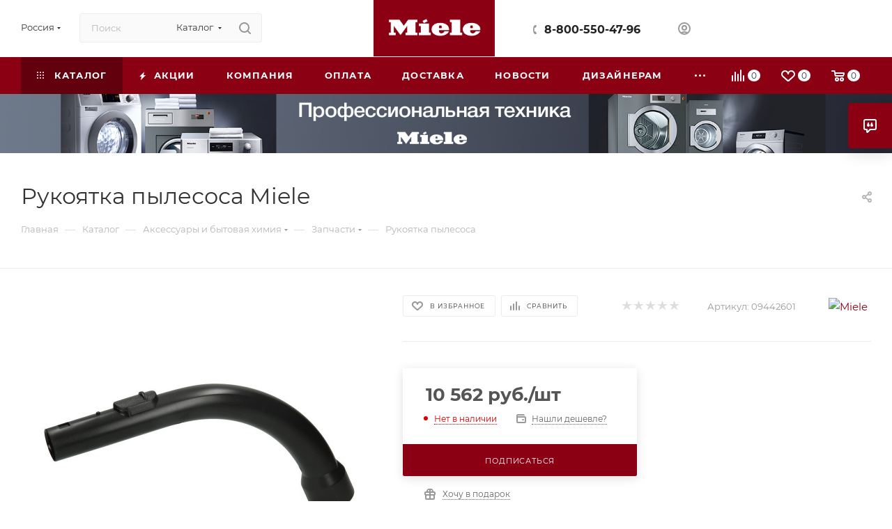

--- FILE ---
content_type: text/html; charset=UTF-8
request_url: https://tech-my.ru/catalog/aksessuary-i-bytovaya-khimiya/zapchasti/rukoyatka-pylesosa/
body_size: 61490
content:
<!DOCTYPE html>
<html xmlns="http://www.w3.org/1999/xhtml" xml:lang="ru" lang="ru"  >
<head><link rel="canonical" href="https://tech-my.ru/catalog/aksessuary-i-bytovaya-khimiya/zapchasti/rukoyatka-pylesosa/" />
	<title>Рукоятка пылесоса Miele купить в России из наличия. Артикул 09442601 | Официальный сайт магазина.</title>
	<meta name="viewport" content="initial-scale=1.0, width=device-width, maximum-scale=1" />
	<meta name="HandheldFriendly" content="true" />
	<meta name="yes" content="yes" />
	<meta name="apple-mobile-web-app-status-bar-style" content="black" />
	<meta name="SKYPE_TOOLBAR" content="SKYPE_TOOLBAR_PARSER_COMPATIBLE" />
	<meta http-equiv="Content-Type" content="text/html; charset=UTF-8" />
<meta name="keywords" content="Miele официальный сайт, Миле официальный сайт, официальный сайт миле, официальный сайт miele,Купить Miele, Купить Миле, Miele купить, Миле купить, Miele магазин, Миле магазин, Миле интернет-магазин, Miele интернет-магазин, Бытовая техника Миле, Miele бытовая техника" />
<meta name="description" content="Рукоятка пылесоса  Miele в официальном магазине Miele в России, доставка в пределах России и России. Артикул 09442601. Лучшие цены, самый большой каталог в России, техника в наличии, быстрая доставка." />
<script data-skip-moving="true">(function(w, d) {var v = w.frameCacheVars = {"CACHE_MODE":"HTMLCACHE","storageBlocks":[],"dynamicBlocks":{"4i19eW":"68b329da9893","basketitems-component-block":"d41d8cd98f00","header-buffered-logo1":"3522ec9a1afc","header-allphones-block1":"99fd9e41b9b5","header-auth-block1":"d41d8cd98f00","mobile-basket-with-compare-block1":"d41d8cd98f00","allregions-list-block1":"24234090eed2","email-block1":"605591ea04f9","address-block1":"bea2ec219d6e","allregions-list-block2":"24234090eed2","header-buffered-logo2":"3522ec9a1afc","header-allphones-block2":"69e76f811e23","header-auth-block2":"d41d8cd98f00","header-basket-with-compare-block1":"d41d8cd98f00","header-buffered-fixed-logo1":"348b6e4610ef","allregions-list-block3":"24234090eed2","header-allphones-block3":"a1ccb0b944f8","header-auth-block3":"d41d8cd98f00","header-basket-with-compare-block2":"d41d8cd98f00","header-buffered-logo3":"3522ec9a1afc","mobile-region-block1":"d41d8cd98f00","mobile-auth-block1":"d41d8cd98f00","mobile-basket-with-compare-block2":"d41d8cd98f00","mobile-phone-block1":"03adcc61674b","mobile-contact-block":"6f92ca56538b","dv_3789":"173afe7f88c6","qepX1R":"7745d2b3304b","6zLbbW":"99a358ad4f53","KSBlai":"d41d8cd98f00","area":"d41d8cd98f00","des":"d41d8cd98f00","viewed-block":"d41d8cd98f00","header-allphones-block4":"99fd9e41b9b5","email-block2":"765bee0dc6c7","address-block2":"bea2ec219d6e","cdmcEY":"d41d8cd98f00","GUFTBV":"d41d8cd98f00","basketitems-block":"d41d8cd98f00"},"AUTO_UPDATE":true,"AUTO_UPDATE_TTL":120,"version":2};var inv = false;if (v.AUTO_UPDATE === false){if (v.AUTO_UPDATE_TTL && v.AUTO_UPDATE_TTL > 0){var lm = Date.parse(d.lastModified);if (!isNaN(lm)){var td = new Date().getTime();if ((lm + v.AUTO_UPDATE_TTL * 1000) >= td){w.frameRequestStart = false;w.preventAutoUpdate = true;return;}inv = true;}}else{w.frameRequestStart = false;w.preventAutoUpdate = true;return;}}var r = w.XMLHttpRequest ? new XMLHttpRequest() : (w.ActiveXObject ? new w.ActiveXObject("Microsoft.XMLHTTP") : null);if (!r) { return; }w.frameRequestStart = true;var m = v.CACHE_MODE; var l = w.location; var x = new Date().getTime();var q = "?bxrand=" + x + (l.search.length > 0 ? "&" + l.search.substring(1) : "");var u = l.protocol + "//" + l.host + l.pathname + q;r.open("GET", u, true);r.setRequestHeader("BX-ACTION-TYPE", "get_dynamic");r.setRequestHeader("X-Bitrix-Composite", "get_dynamic");r.setRequestHeader("BX-CACHE-MODE", m);r.setRequestHeader("BX-CACHE-BLOCKS", v.dynamicBlocks ? JSON.stringify(v.dynamicBlocks) : "");if (inv){r.setRequestHeader("BX-INVALIDATE-CACHE", "Y");}try { r.setRequestHeader("BX-REF", d.referrer || "");} catch(e) {}if (m === "APPCACHE"){r.setRequestHeader("BX-APPCACHE-PARAMS", JSON.stringify(v.PARAMS));r.setRequestHeader("BX-APPCACHE-URL", v.PAGE_URL ? v.PAGE_URL : "");}r.onreadystatechange = function() {if (r.readyState != 4) { return; }var a = r.getResponseHeader("BX-RAND");var b = w.BX && w.BX.frameCache ? w.BX.frameCache : false;if (a != x || !((r.status >= 200 && r.status < 300) || r.status === 304 || r.status === 1223 || r.status === 0)){var f = {error:true, reason:a!=x?"bad_rand":"bad_status", url:u, xhr:r, status:r.status};if (w.BX && w.BX.ready && b){BX.ready(function() {setTimeout(function(){BX.onCustomEvent("onFrameDataRequestFail", [f]);}, 0);});}w.frameRequestFail = f;return;}if (b){b.onFrameDataReceived(r.responseText);if (!w.frameUpdateInvoked){b.update(false);}w.frameUpdateInvoked = true;}else{w.frameDataString = r.responseText;}};r.send();var p = w.performance;if (p && p.addEventListener && p.getEntries && p.setResourceTimingBufferSize){var e = 'resourcetimingbufferfull';var h = function() {if (w.BX && w.BX.frameCache && w.BX.frameCache.frameDataInserted){p.removeEventListener(e, h);}else {p.setResourceTimingBufferSize(p.getEntries().length + 50);}};p.addEventListener(e, h);}})(window, document);</script>
<script data-skip-moving="true">(function(w, d, n) {var cl = "bx-core";var ht = d.documentElement;var htc = ht ? ht.className : undefined;if (htc === undefined || htc.indexOf(cl) !== -1){return;}var ua = n.userAgent;if (/(iPad;)|(iPhone;)/i.test(ua)){cl += " bx-ios";}else if (/Windows/i.test(ua)){cl += ' bx-win';}else if (/Macintosh/i.test(ua)){cl += " bx-mac";}else if (/Linux/i.test(ua) && !/Android/i.test(ua)){cl += " bx-linux";}else if (/Android/i.test(ua)){cl += " bx-android";}cl += (/(ipad|iphone|android|mobile|touch)/i.test(ua) ? " bx-touch" : " bx-no-touch");cl += w.devicePixelRatio && w.devicePixelRatio >= 2? " bx-retina": " bx-no-retina";if (/AppleWebKit/.test(ua)){cl += " bx-chrome";}else if (/Opera/.test(ua)){cl += " bx-opera";}else if (/Firefox/.test(ua)){cl += " bx-firefox";}ht.className = htc ? htc + " " + cl : cl;})(window, document, navigator);</script>

<link href="/bitrix/js/intranet/intranet-common.css?173611435066709" rel="stylesheet"/>
<link href="/bitrix/js/ui/design-tokens/dist/ui.design-tokens.css?173455313926358" rel="stylesheet"/>
<link href="/bitrix/js/ui/fonts/opensans/ui.font.opensans.css?17345531392555" rel="stylesheet"/>
<link href="/bitrix/js/main/popup/dist/main.popup.bundle.css?175043163131694" rel="stylesheet"/>
<link href="/bitrix/js/newsite.customproductselect/style.css?1757774057449" rel="stylesheet"/>
<link href="/bitrix/js/main/loader/dist/loader.bundle.css?17345531452425" rel="stylesheet"/>
<link href="/bitrix/js/sibix/palette/dist/palette.bundle.css?17597688159297" rel="stylesheet"/>
<link href="/bitrix/css/aspro.max/notice.css?17345531013623" rel="stylesheet"/>
<link href="/bitrix/templates/aspro_max/components/bitrix/catalog/main/style.css?176285867053868" rel="stylesheet"/>
<link href="/bitrix/templates/aspro_max/components/bitrix/sale.gift.main.products/main/style.css?1760464585663" rel="stylesheet"/>
<link href="/bitrix/templates/aspro_max/vendor/css/carousel/swiper/swiper-bundle.min.css?176046458414468" rel="stylesheet"/>
<link href="/bitrix/templates/aspro_max/css/slider.swiper.min.css?17604645844048" rel="stylesheet"/>
<link href="/bitrix/templates/aspro_max/components/bitrix/news.list/news-list/style.css?17604645849767" rel="stylesheet"/>
<link href="/bitrix/templates/aspro_max/css/main_slider.min.css?176046458428839" rel="stylesheet"/>
<link href="/bitrix/templates/aspro_max/css/blocks/grid-list.min.css?17604645844788" rel="stylesheet"/>
<link href="/bitrix/templates/aspro_max/css/skeleton.css?1760464584810" rel="stylesheet"/>
<link href="/bitrix/templates/aspro_max/css/conditional/ui-card.min.css?1760464584518" rel="stylesheet"/>
<link href="/bitrix/templates/aspro_max/css/video_block.min.css?1760464584374" rel="stylesheet"/>
<link href="/bitrix/components/aspro/sku.list/templates/grouper/style.css?17628590633246" rel="stylesheet"/>
<link href="/bitrix/templates/aspro_max/vendor/css/carousel/owl/owl.carousel.min.css?17604645843351" rel="stylesheet"/>
<link href="/bitrix/templates/aspro_max/vendor/css/carousel/owl/owl.theme.default.min.css?17604645841013" rel="stylesheet"/>
<link href="/bitrix/templates/aspro_max/css/detail-gallery.css?17604645848190" rel="stylesheet"/>
<link href="/bitrix/templates/aspro_max/css/bonus-system.min.css?17604645841535" rel="stylesheet"/>
<link href="/bitrix/templates/aspro_max/css/jquery.fancybox.min.css?176046458413062" rel="stylesheet"/>
<link href="/bitrix/templates/aspro_max/css/animation/animation_ext.css?17604645844934" rel="stylesheet"/>
<link href="/bitrix/templates/aspro_max/components/bitrix/catalog.comments/catalog/style.css?176285867021596" rel="stylesheet"/>
<link href="/bitrix/panel/main/popup.css?173455311222696" rel="stylesheet"/>
<link href="/bitrix/templates/aspro_max/css/drop.css?17604645842736" rel="stylesheet"/>
<link href="/bitrix/components/bitrix/blog/templates/.default/style.css?176017001633777" rel="stylesheet"/>
<link href="/bitrix/components/bitrix/blog/templates/.default/themes/green/style.css?17601700161140" rel="stylesheet"/>
<link href="/bitrix/components/bitrix/rating.vote/templates/standart_text/style.css?17345531152223" rel="stylesheet"/>
<link href="/bitrix/templates/aspro_max/css/fonts/montserrat/css/montserrat.min.css?17604645845716" rel="stylesheet" data-template-style="true"/>
<link href="/bitrix/templates/aspro_max/css/blocks/dark-light-theme.css?17604645842595" rel="stylesheet" data-template-style="true"/>
<link href="/bitrix/templates/aspro_max/css/colored.css?17604645844203" rel="stylesheet" data-template-style="true"/>
<link href="/bitrix/templates/aspro_max/vendor/css/bootstrap.css?1760464584114216" rel="stylesheet" data-template-style="true"/>
<link href="/bitrix/templates/aspro_max/css/styles.css?1762858670199481" rel="stylesheet" data-template-style="true"/>
<link href="/bitrix/templates/aspro_max/css/blocks/blocks.css?176046458423521" rel="stylesheet" data-template-style="true"/>
<link href="/bitrix/templates/aspro_max/css/blocks/common.blocks/counter-state/counter-state.css?1760464584490" rel="stylesheet" data-template-style="true"/>
<link href="/bitrix/templates/aspro_max/css/menu.css?176285867085282" rel="stylesheet" data-template-style="true"/>
<link href="/bitrix/templates/aspro_max/css/catalog.css?176046458417774" rel="stylesheet" data-template-style="true"/>
<link href="/bitrix/templates/aspro_max/vendor/css/footable.standalone.min.css?176046458419590" rel="stylesheet" data-template-style="true"/>
<link href="/bitrix/templates/aspro_max/vendor/css/ripple.css?1760464584854" rel="stylesheet" data-template-style="true"/>
<link href="/bitrix/templates/aspro_max/css/stores.css?176046458410312" rel="stylesheet" data-template-style="true"/>
<link href="/bitrix/templates/aspro_max/css/yandex_map.css?17604645847689" rel="stylesheet" data-template-style="true"/>
<link href="/bitrix/templates/aspro_max/css/header_fixed.css?176285867012618" rel="stylesheet" data-template-style="true"/>
<link href="/bitrix/templates/aspro_max/ajax/ajax.css?1760464584326" rel="stylesheet" data-template-style="true"/>
<link href="/bitrix/templates/aspro_max/css/searchtitle.css?176046458411973" rel="stylesheet" data-template-style="true"/>
<link href="/bitrix/templates/aspro_max/css/blocks/line-block.min.css?17604645844730" rel="stylesheet" data-template-style="true"/>
<link href="/bitrix/templates/aspro_max/components/bitrix/menu/top/style.css?1760464585204" rel="stylesheet" data-template-style="true"/>
<link href="/bitrix/templates/aspro_max/css/mega_menu.css?17604645841653" rel="stylesheet" data-template-style="true"/>
<link href="/bitrix/templates/aspro_max/components/bitrix/breadcrumb/main/style.css?17604645842354" rel="stylesheet" data-template-style="true"/>
<link href="/bitrix/templates/aspro_max/css/footer.css?176285867037027" rel="stylesheet" data-template-style="true"/>
<link href="/bitrix/components/aspro/marketing.popup/templates/max/style.css?17345531229099" rel="stylesheet" data-template-style="true"/>
<link href="/bitrix/templates/aspro_max/styles.css?176285867021258" rel="stylesheet" data-template-style="true"/>
<link href="/bitrix/templates/aspro_max/template_styles.css?1769687311473508" rel="stylesheet" data-template-style="true"/>
<link href="/bitrix/templates/aspro_max/css/header.css?176285867031889" rel="stylesheet" data-template-style="true"/>
<link href="/bitrix/templates/aspro_max/css/media.css?1762858670195926" rel="stylesheet" data-template-style="true"/>
<link href="/bitrix/templates/aspro_max/css/h1-normal.css?176046458439" rel="stylesheet" data-template-style="true"/>
<link href="/bitrix/templates/aspro_max/themes/custom_s1/theme.css?176880726754655" rel="stylesheet" data-template-style="true"/>
<link href="/bitrix/templates/aspro_max/css/widths/width-1.css?17604645847458" rel="stylesheet" data-template-style="true"/>
<link href="/bitrix/templates/aspro_max/css/fonts/font-10.css?17604645841097" rel="stylesheet" data-template-style="true"/>
<link href="/bitrix/templates/aspro_max/css/custom.css?17668521331908" rel="stylesheet" data-template-style="true"/>


<script type="extension/settings" data-extension="sibix.palette">{"preferences":{"sibix_palette_1040_colors":[{"sort":0,"active":true,"default":true,"title":"По умолчанию","actions":[{"type":"setColor","value":{"background":"rgba(255, 255, 255, 1)"}}]}],"sibix_palette_1048_colors":[{"sort":0,"active":false,"default":true,"title":"По умолчанию","actions":[{"type":"setColor","value":{"background":"rgba(194, 126, 126, 1)"}}]},{"sort":1,"active":true,"title":"1","actions":[{"type":"setColor","value":{"background":"rgba(212, 212, 212, 1)"}}],"conditions":[{"field":"UF_CRM_4_1759755002014","operator":"equal","value":"2643","group":false,"conditionsOperator":false,"sort":0}],"conditionsOperator":{"value":"and"}},{"sort":2,"active":true,"title":"","actions":[{"type":"setColor","value":{"background":"rgba(245, 231, 144, 1)"}}],"conditions":[{"field":"UF_CRM_4_1759755002014","operator":"equal","value":"2641","group":false,"conditionsOperator":false,"sort":0}],"conditionsOperator":{"value":"and"}},{"sort":3,"active":true,"title":"","actions":[{"type":"setColor","value":{"background":"rgba(255, 191, 191, 1)"}}],"conditions":[{"field":"UF_CRM_4_1759755002014","operator":"equal","value":"2642","group":false,"conditionsOperator":false,"sort":0}],"conditionsOperator":{"value":"and"}},{"sort":4,"active":true,"title":"","actions":[{"type":"setColor","value":{"background":"rgba(190, 250, 175, 1)"}}],"conditions":[{"field":"UF_CRM_4_1759755002014","operator":"equal","value":"2640","group":false,"conditionsOperator":false,"sort":0}],"conditionsOperator":{"value":"and"}}]},"rights":"D"}</script>
<script type="extension/settings" data-extension="currency.currency-core">{"region":"ru"}</script>


            
            <!-- Yandex.Metrika counter -->
            
            <!-- /Yandex.Metrika counter -->
                    
         
<link href="/bitrix/templates/aspro_max/css/critical.css?176046458433" data-skip-moving="true" rel="stylesheet">
<meta name="theme-color" content="#8c0014">
<style>:root{--theme-base-color: #8c0014;--theme-base-opacity-color: #8c00141a;--theme-base-color-hue:351;--theme-base-color-saturation:100%;--theme-base-color-lightness:27%;}</style>
<style>html {--theme-page-width: 1700px;--theme-page-width-padding: 30px}</style>
<script data-skip-moving="true">window.lazySizesConfig = window.lazySizesConfig || {};lazySizesConfig.loadMode = 1;lazySizesConfig.expand = 200;lazySizesConfig.expFactor = 1;lazySizesConfig.hFac = 0.1;window.lazySizesConfig.loadHidden = false;window.lazySizesConfig.lazyClass = "lazy";</script>
<script src="/bitrix/templates/aspro_max/js/ls.unveilhooks.min.js" data-skip-moving="true" defer></script>
<script src="/bitrix/templates/aspro_max/js/lazysizes.min.js" data-skip-moving="true" defer></script>
<link rel="manifest" href="/manifest.json">
<link rel="apple-touch-icon" sizes="36x36" href="/upload/CMax/360/thwhtpuqnxznj4saen9bp2bz8nn0he54.png">
<link rel="apple-touch-icon" sizes="48x48" href="/upload/CMax/614/87badc5nzfvtwh7ixh8ei9s3041yjjkq.png">
<link rel="apple-touch-icon" sizes="72x72" href="/upload/CMax/b3d/lbhwpucsw166z3ixvsdyhr9sg3ic4d2v.png">
<link rel="apple-touch-icon" sizes="96x96" href="/upload/CMax/bb0/rk63ngy03pu8nrx4nr8hsf1wu2lbzdy2.png">
<link rel="apple-touch-icon" sizes="144x144" href="/upload/CMax/161/dcwcjbgj40jgdkngphujla7b0bl6tm73.png">
<link rel="apple-touch-icon" sizes="192x192" href="/upload/CMax/1cc/4t32b97gklejsy85q0ij66p5r8j00yg0.png">
<link href="/bitrix/templates/aspro_max/css/print.css?176046458423591" data-template-style="true" rel="stylesheet" media="print">
                                        <script data-skip-moving="true" src="/bitrix/js/main/jquery/jquery-3.6.0.min.js"></script>
                    <script data-skip-moving="true" src="/bitrix/templates/aspro_max/js/speed.min.js?=1760464584"></script>
<link rel="shortcut icon" href="/favicon.png" type="image/png" />
<link rel="apple-touch-icon" sizes="180x180" href="/upload/CMax/d67/11cqlympeq2k6if6hvfpquti2tjw964e.png" />
<meta property="og:description" content="Рукоятка пылесоса
Для пылесосов
Модели S370 - S388, S500 - S572,
S600 - S648, S700 - S748,
S800 - S848, S2xxx, S4xxx,
S5xxx, S6xxx,S8xxx, 
Blizzard CX1
Страна-производитель: Германия
Обязательной сертификации не подлежит. Отказное письмо N 290-04/12 от 21.02.2020. Выдавший орган: РОСТЕСТ-Мос..." />
<meta property="og:image" content="https://tech-my.ru/upload/iblock/770/770bfdfa88a08796fbcd8119c1e16651.jpeg" />
<link rel="image_src" href="https://tech-my.ru/upload/iblock/770/770bfdfa88a08796fbcd8119c1e16651.jpeg"  />
<meta property="og:title" content="Рукоятка пылесоса Miele купить в России из наличия. Артикул 09442601 | Официальный сайт магазина." />
<meta property="og:type" content="website" />
<meta property="og:url" content="https://tech-my.ru/catalog/aksessuary-i-bytovaya-khimiya/zapchasti/rukoyatka-pylesosa/" />
		<style>html {--theme-items-gap:32px;--fixed-header:105px;--fixed-tabs:49px;}</style>	</head>
<body class=" site_s1  fill_bg_n catalog-delayed-btn-Y theme-light" id="main" data-site="/">
		
	<div id="panel"></div>
	<div id="bxdynamic_4i19eW_start" style="display:none"></div>
<div id="bxdynamic_4i19eW_end" style="display:none"></div>				<div id="bxdynamic_basketitems-component-block_start" style="display:none"></div><div id="bxdynamic_basketitems-component-block_end" style="display:none"></div>								<div class="cd-modal-bg"></div>
		<script data-skip-moving="true">var solutionName = 'arMaxOptions';</script>
		<script src="/bitrix/templates/aspro_max/js/setTheme.php?site_id=s1&site_dir=/" data-skip-moving="true"></script>
				<div class="wrapper1  header_bgcolored long_header colored_header catalog_page basket_normal basket_fill_COLOR side_LEFT block_side_NORMAL catalog_icons_Y banner_auto with_fast_view mheader-v4 header-v5 header-font-lower_N regions_Y title_position_LEFT footer-v5 front-vindex1 mfixed_Y mfixed_view_always title-v3 lazy_Y with_phones compact-catalog dark-hover-overlay normal-catalog-img landing-normal big-banners-mobile-slider bottom-icons-panel-Y compact-breadcrumbs-slider catalog-delayed-btn-Y  ">

<div class="mega_fixed_menu scrollblock">
	<div class="maxwidth-theme">
		<svg class="svg svg-close" width="14" height="14" viewBox="0 0 14 14">
		  <path data-name="Rounded Rectangle 568 copy 16" d="M1009.4,953l5.32,5.315a0.987,0.987,0,0,1,0,1.4,1,1,0,0,1-1.41,0L1008,954.4l-5.32,5.315a0.991,0.991,0,0,1-1.4-1.4L1006.6,953l-5.32-5.315a0.991,0.991,0,0,1,1.4-1.4l5.32,5.315,5.31-5.315a1,1,0,0,1,1.41,0,0.987,0.987,0,0,1,0,1.4Z" transform="translate(-1001 -946)"></path>
		</svg>
		<i class="svg svg-close mask arrow"></i>
		<div class="row">
			<div class="col-md-9">
				<div class="left_menu_block">
					<div class="logo_block flexbox flexbox--row align-items-normal">
						<div class="logo">
							<div id="bxdynamic_header-buffered-logo1_start" style="display:none"></div><a href="/"><img src="/upload/CMax/d6e/1hjq6njd1t5biogmhcxny1883c6w634v/fyt681z6b06ncfl5n2zih2c0hvh5ewmz.png" alt="Miele интернет-магазин" title="Miele интернет-магазин" data-src="" /></a><div id="bxdynamic_header-buffered-logo1_end" style="display:none"></div>						</div>
						<div class="top-description addr">
							Официальный магазин техники Miele c 2016г.						</div>
					</div>
					<div class="search_block">
						<div class="search_wrap">
							<div class="search-block">
									<div class="search-wrapper">
		<div id="title-search_mega_menu">
			<form action="/catalog/" class="search search--hastype">
				<div class="search-input-div">
					<input class="search-input" id="title-search-input_mega_menu" type="text" name="q" value="" placeholder="Поиск" size="20" maxlength="50" autocomplete="off" />
				</div>
				<div class="search-button-div">
					<button class="btn btn-search" type="submit" name="s" value="Найти"><i class="svg search2  inline " aria-hidden="true"><svg width="17" height="17" ><use xlink:href="/bitrix/templates/aspro_max/images/svg/header_icons_srite.svg?1760464584#search"></use></svg></i></button>
											<div class="dropdown-select searchtype">
							<input type="hidden" name="type" value="catalog" />
							<div class="dropdown-select__title darken font_xs">
								<span>Каталог</span>
								<i class="svg  svg-inline-search-down" aria-hidden="true" ><svg xmlns="http://www.w3.org/2000/svg" width="5" height="3" viewBox="0 0 5 3"><path class="cls-1" d="M250,80h5l-2.5,3Z" transform="translate(-250 -80)"/></svg></i>							</div>
							<div class="dropdown-select__list dropdown-menu-wrapper" role="menu">
								<!--noindex-->
								<div class="dropdown-menu-inner rounded3">
									<div class="dropdown-select__list-item font_xs">
										<span class="dropdown-select__list-link darken" data-type="all">
											<span>По всему сайту</span>
										</span>
									</div>
									<div class="dropdown-select__list-item font_xs">
										<span class="dropdown-select__list-link dropdown-select__list-link--current" data-type="catalog">
											<span>По каталогу</span>
										</span>
									</div>
								</div>
								<!--/noindex-->
							</div>
						</div>
					<span class="close-block inline-search-hide"><span class="svg svg-close close-icons"></span></span>
				</div>
			</form>
		</div>
	</div>
							</div>
						</div>
					</div>
										<!-- noindex -->

	<div class="burger_menu_wrapper">
		
			<div class="top_link_wrapper">
				<div class="menu-item dropdown catalog wide_menu  active">
					<div class="wrap">
						<a class="dropdown-toggle" href="/catalog/">
							<div class="link-title color-theme-hover">
																	<i class="svg inline  svg-inline-icon_catalog" aria-hidden="true" ><svg xmlns="http://www.w3.org/2000/svg" width="10" height="10" viewBox="0 0 10 10"><path  data-name="Rounded Rectangle 969 copy 7" class="cls-1" d="M644,76a1,1,0,1,1-1,1A1,1,0,0,1,644,76Zm4,0a1,1,0,1,1-1,1A1,1,0,0,1,648,76Zm4,0a1,1,0,1,1-1,1A1,1,0,0,1,652,76Zm-8,4a1,1,0,1,1-1,1A1,1,0,0,1,644,80Zm4,0a1,1,0,1,1-1,1A1,1,0,0,1,648,80Zm4,0a1,1,0,1,1-1,1A1,1,0,0,1,652,80Zm-8,4a1,1,0,1,1-1,1A1,1,0,0,1,644,84Zm4,0a1,1,0,1,1-1,1A1,1,0,0,1,648,84Zm4,0a1,1,0,1,1-1,1A1,1,0,0,1,652,84Z" transform="translate(-643 -76)"/></svg></i>																Каталог							</div>
						</a>
													<span class="tail"></span>
							<div class="burger-dropdown-menu row">
								<div class="menu-wrapper" >
									
																														<div class="col-md-4 dropdown-submenu  has_img">
																						<a href="/catalog/tekhnika_po_ukhodu_za_belem/" class="color-theme-hover" title="Техника по уходу за бельем">
												<span class="name option-font-bold">Техника по уходу за бельем</span>
											</a>
																								<div class="burger-dropdown-menu toggle_menu">
																																									<div class="menu-item  dropdown-submenu ">
															<a href="/catalog/tekhnika_po_ukhodu_za_belem/stiralnye-mashiny/" title="Стиральные машины">
																<span class="name color-theme-hover">Стиральные машины</span>
															</a>
																															<div class="burger-dropdown-menu with_padding">
																																			<div class="menu-item ">
																			<a href="/catalog/tekhnika_po_ukhodu_za_belem/stiralnye-mashiny/stiralnye_mashiny_s_frontalnoy_zagruzkoy/" title="Стиральные машины с фронтальной загрузкой">
																				<span class="name color-theme-hover">Стиральные машины с фронтальной загрузкой</span>
																			</a>
																		</div>
																																			<div class="menu-item ">
																			<a href="/catalog/tekhnika_po_ukhodu_za_belem/stiralnye-mashiny/stiralnye_mashiny_s_vertikalnoy_zagruzkoy/" title="Стиральные машины с вертикальной загрузкой">
																				<span class="name color-theme-hover">Стиральные машины с вертикальной загрузкой</span>
																			</a>
																		</div>
																																			<div class="menu-item ">
																			<a href="/catalog/tekhnika_po_ukhodu_za_belem/stiralnye-mashiny/stiralno-sushilnye-mashiny-2/" title="Стиральные машины с сушкой">
																				<span class="name color-theme-hover">Стиральные машины с сушкой</span>
																			</a>
																		</div>
																																	</div>
																													</div>
																																									<div class="menu-item   ">
															<a href="/catalog/tekhnika_po_ukhodu_za_belem/sushilnye-mashiny-2/" title="Сушильные машины">
																<span class="name color-theme-hover">Сушильные машины</span>
															</a>
																													</div>
																																									<div class="menu-item   ">
															<a href="/catalog/tekhnika_po_ukhodu_za_belem/gladilnye-mashiny-2/" title="Гладильные машины">
																<span class="name color-theme-hover">Гладильные машины</span>
															</a>
																													</div>
																																									<div class="menu-item   ">
															<a href="/catalog/tekhnika_po_ukhodu_za_belem/sushilnye_shkafy_/" title="Сушильные шкафы">
																<span class="name color-theme-hover">Сушильные шкафы</span>
															</a>
																													</div>
																									</div>
																					</div>
									
																														<div class="col-md-4 dropdown-submenu  has_img">
																						<a href="/catalog/tekhnika_dlya_kukhni/" class="color-theme-hover" title="Техника для кухни">
												<span class="name option-font-bold">Техника для кухни</span>
											</a>
																								<div class="burger-dropdown-menu toggle_menu">
																																									<div class="menu-item  dropdown-submenu ">
															<a href="/catalog/tekhnika_dlya_kukhni/dukhovye-shkafy/" title="Духовые шкафы">
																<span class="name color-theme-hover">Духовые шкафы</span>
															</a>
																															<div class="burger-dropdown-menu with_padding">
																																			<div class="menu-item ">
																			<a href="/catalog/tekhnika_dlya_kukhni/dukhovye-shkafy/dukhovye-shkafy-shirinoy-60-sm/" title="Духовые шкафы шириной 60 см">
																				<span class="name color-theme-hover">Духовые шкафы шириной 60 см</span>
																			</a>
																		</div>
																																			<div class="menu-item ">
																			<a href="/catalog/tekhnika_dlya_kukhni/dukhovye-shkafy/dukhovye-shkafy-s-svch/" title="Духовые шкафы с СВЧ">
																				<span class="name color-theme-hover">Духовые шкафы с СВЧ</span>
																			</a>
																		</div>
																																			<div class="menu-item ">
																			<a href="/catalog/tekhnika_dlya_kukhni/dukhovye-shkafy/dukhovye-shkafy-shirinoy-90-sm/" title="Духовые шкафы шириной 90 см">
																				<span class="name color-theme-hover">Духовые шкафы шириной 90 см</span>
																			</a>
																		</div>
																																	</div>
																													</div>
																																									<div class="menu-item  dropdown-submenu ">
															<a href="/catalog/tekhnika_dlya_kukhni/posudomoechnye-mashiny/" title="Посудомоечные машины">
																<span class="name color-theme-hover">Посудомоечные машины</span>
															</a>
																															<div class="burger-dropdown-menu with_padding">
																																			<div class="menu-item ">
																			<a href="/catalog/tekhnika_dlya_kukhni/posudomoechnye-mashiny/polnovstraivaemye-posudomoechnye-mashiny-60-sm/" title="Полновстраиваемые 60 см посудомоечные машины">
																				<span class="name color-theme-hover">Полновстраиваемые 60 см посудомоечные машины</span>
																			</a>
																		</div>
																																			<div class="menu-item ">
																			<a href="/catalog/tekhnika_dlya_kukhni/posudomoechnye-mashiny/polnovstraivaemye-posudomoechnye-mashiny-45-sm/" title="Полновстраиваемые 45 см посудомоечные машины">
																				<span class="name color-theme-hover">Полновстраиваемые 45 см посудомоечные машины</span>
																			</a>
																		</div>
																																			<div class="menu-item ">
																			<a href="/catalog/tekhnika_dlya_kukhni/posudomoechnye-mashiny/vstraivaemye-posudomoechnye-mashiny-60-sm/" title="Встраиваемые 60 см посудомоечные машины">
																				<span class="name color-theme-hover">Встраиваемые 60 см посудомоечные машины</span>
																			</a>
																		</div>
																																			<div class="menu-item ">
																			<a href="/catalog/tekhnika_dlya_kukhni/posudomoechnye-mashiny/vstraivaemye-posudomoechnye-mashiny-45-sm/" title="Встраиваемые 45 см посудомоечные машины">
																				<span class="name color-theme-hover">Встраиваемые 45 см посудомоечные машины</span>
																			</a>
																		</div>
																																			<div class="menu-item ">
																			<a href="/catalog/tekhnika_dlya_kukhni/posudomoechnye-mashiny/vstraivaemye_pod_stoleshnitsu_posudomoechnye_mashiny/" title="Встраиваемые под столешницу посудомоечные машины">
																				<span class="name color-theme-hover">Встраиваемые под столешницу посудомоечные машины</span>
																			</a>
																		</div>
																																			<div class="menu-item ">
																			<a href="/catalog/tekhnika_dlya_kukhni/posudomoechnye-mashiny/otdelnostoyashchie-posudomoechnye-mashiny/" title="Отдельностоящие посудомоечные машины">
																				<span class="name color-theme-hover">Отдельностоящие посудомоечные машины</span>
																			</a>
																		</div>
																																	</div>
																													</div>
																																									<div class="menu-item  dropdown-submenu ">
															<a href="/catalog/tekhnika_dlya_kukhni/paneli-konforok/" title="Панели конфорок">
																<span class="name color-theme-hover">Панели конфорок</span>
															</a>
																															<div class="burger-dropdown-menu with_padding">
																																			<div class="menu-item ">
																			<a href="/catalog/tekhnika_dlya_kukhni/paneli-konforok/induktsionnye-paneli-konforok/" title="Индукционные панели конфорок">
																				<span class="name color-theme-hover">Индукционные панели конфорок</span>
																			</a>
																		</div>
																																			<div class="menu-item ">
																			<a href="/catalog/tekhnika_dlya_kukhni/paneli-konforok/induktsionnye_paneli_konforok_so_vstroennoy_vytyazhkoy/" title=" Индукционные панели конфорок со встроенной вытяжкой">
																				<span class="name color-theme-hover"> Индукционные панели конфорок со встроенной вытяжкой</span>
																			</a>
																		</div>
																																			<div class="menu-item ">
																			<a href="/catalog/tekhnika_dlya_kukhni/paneli-konforok/gazovye-paneli-konforok/" title="Газовые панели конфорок">
																				<span class="name color-theme-hover">Газовые панели конфорок</span>
																			</a>
																		</div>
																																			<div class="menu-item ">
																			<a href="/catalog/tekhnika_dlya_kukhni/paneli-konforok/steklokeramicheskie-paneli-konforok/" title="Стеклокерамические панели конфорок">
																				<span class="name color-theme-hover">Стеклокерамические панели конфорок</span>
																			</a>
																		</div>
																																			<div class="menu-item ">
																			<a href="/catalog/tekhnika_dlya_kukhni/paneli-konforok/modulnye-paneli-smartline/" title="Модульные панели SmartLine">
																				<span class="name color-theme-hover">Модульные панели SmartLine</span>
																			</a>
																		</div>
																																			<div class="menu-item ">
																			<a href="/catalog/tekhnika_dlya_kukhni/paneli-konforok/modulnye_paneli_proline/" title="Модульные панели ProLine">
																				<span class="name color-theme-hover">Модульные панели ProLine</span>
																			</a>
																		</div>
																																	</div>
																													</div>
																																									<div class="menu-item  dropdown-submenu ">
															<a href="/catalog/tekhnika_dlya_kukhni/vytyazhki/" title="Вытяжки">
																<span class="name color-theme-hover">Вытяжки</span>
															</a>
																															<div class="burger-dropdown-menu with_padding">
																																			<div class="menu-item ">
																			<a href="/catalog/tekhnika_dlya_kukhni/vytyazhki/vytyazhki-vstraivaemye/" title="Вытяжки встраиваемые">
																				<span class="name color-theme-hover">Вытяжки встраиваемые</span>
																			</a>
																		</div>
																																			<div class="menu-item ">
																			<a href="/catalog/tekhnika_dlya_kukhni/vytyazhki/vytyazhki-nastennye-dekorativnye/" title="Вытяжки настенные декоративные">
																				<span class="name color-theme-hover">Вытяжки настенные декоративные</span>
																			</a>
																		</div>
																																			<div class="menu-item ">
																			<a href="/catalog/tekhnika_dlya_kukhni/vytyazhki/vytyazhki-ostrovnye-dekorativnye/" title="Вытяжки островные декоративные">
																				<span class="name color-theme-hover">Вытяжки островные декоративные</span>
																			</a>
																		</div>
																																			<div class="menu-item ">
																			<a href="/catalog/tekhnika_dlya_kukhni/vytyazhki/vytyazhki_potolochnye/" title="Вытяжки потолочные">
																				<span class="name color-theme-hover">Вытяжки потолочные</span>
																			</a>
																		</div>
																																	</div>
																													</div>
																																									<div class="menu-item  dropdown-submenu ">
															<a href="/catalog/tekhnika_dlya_kukhni/kholodilniki-i-morozilniki/" title="Холодильники и морозильники">
																<span class="name color-theme-hover">Холодильники и морозильники</span>
															</a>
																															<div class="burger-dropdown-menu with_padding">
																																			<div class="menu-item ">
																			<a href="/catalog/tekhnika_dlya_kukhni/kholodilniki-i-morozilniki/vstraivaemye-kholodilniki-morozilniki/" title="Встраиваемые холодильники-морозильники">
																				<span class="name color-theme-hover">Встраиваемые холодильники-морозильники</span>
																			</a>
																		</div>
																																			<div class="menu-item ">
																			<a href="/catalog/tekhnika_dlya_kukhni/kholodilniki-i-morozilniki/vstraivaemye-kholodilniki/" title="Встраиваемые холодильники">
																				<span class="name color-theme-hover">Встраиваемые холодильники</span>
																			</a>
																		</div>
																																			<div class="menu-item ">
																			<a href="/catalog/tekhnika_dlya_kukhni/kholodilniki-i-morozilniki/vstraivaemye-morozilniki/" title="Встраиваемые морозильники">
																				<span class="name color-theme-hover">Встраиваемые морозильники</span>
																			</a>
																		</div>
																																			<div class="menu-item ">
																			<a href="/catalog/tekhnika_dlya_kukhni/kholodilniki-i-morozilniki/vstraivaemye_kholodilniki_side_by_side/" title="Встраиваемые холодильники Side-by-Side готовые комбинации">
																				<span class="name color-theme-hover">Встраиваемые холодильники Side-by-Side готовые комбинации</span>
																			</a>
																		</div>
																																			<div class="menu-item ">
																			<a href="/catalog/tekhnika_dlya_kukhni/kholodilniki-i-morozilniki/otdelnostoyashchie-kholodilniki-morozilniki/" title="Отдельностоящие холодильники-морозильники">
																				<span class="name color-theme-hover">Отдельностоящие холодильники-морозильники</span>
																			</a>
																		</div>
																																			<div class="menu-item ">
																			<a href="/catalog/tekhnika_dlya_kukhni/kholodilniki-i-morozilniki/otdelnostoyashchie-kholodilniki/" title="Отдельностоящие холодильники">
																				<span class="name color-theme-hover">Отдельностоящие холодильники</span>
																			</a>
																		</div>
																																			<div class="menu-item ">
																			<a href="/catalog/tekhnika_dlya_kukhni/kholodilniki-i-morozilniki/otdelnostoyashchie-morozilniki/" title="Отдельностоящие морозильники">
																				<span class="name color-theme-hover">Отдельностоящие морозильники</span>
																			</a>
																		</div>
																																			<div class="menu-item ">
																			<a href="/catalog/tekhnika_dlya_kukhni/kholodilniki-i-morozilniki/otdelnostoyashchie_kholodilniki_side_by_side/" title="Отдельностоящие холодильники Side-by-Side готовые комбинации">
																				<span class="name color-theme-hover">Отдельностоящие холодильники Side-by-Side готовые комбинации</span>
																			</a>
																		</div>
																																			<div class="menu-item ">
																			<a href="/catalog/tekhnika_dlya_kukhni/kholodilniki-i-morozilniki/vinnye-kholodilniki/" title="Винные холодильники встраиваемые">
																				<span class="name color-theme-hover">Винные холодильники встраиваемые</span>
																			</a>
																		</div>
																																			<div class="menu-item ">
																			<a href="/catalog/tekhnika_dlya_kukhni/kholodilniki-i-morozilniki/vinnye_kholodilniki_otdelnostoyashchie/" title="Винные холодильники отдельностоящие">
																				<span class="name color-theme-hover">Винные холодильники отдельностоящие</span>
																			</a>
																		</div>
																																			<div class="menu-item ">
																			<a href="/catalog/tekhnika_dlya_kukhni/kholodilniki-i-morozilniki/mastercool/" title="MasterCool">
																				<span class="name color-theme-hover">MasterCool</span>
																			</a>
																		</div>
																																			<div class="menu-item ">
																			<a href="/catalog/tekhnika_dlya_kukhni/kholodilniki-i-morozilniki/monolith/" title="Monolith">
																				<span class="name color-theme-hover">Monolith</span>
																			</a>
																		</div>
																																			<div class="menu-item ">
																			<a href="/catalog/tekhnika_dlya_kukhni/kholodilniki-i-morozilniki/humidor/" title="Хьюмидор шкаф для хранения сигар">
																				<span class="name color-theme-hover">Хьюмидор шкаф для хранения сигар</span>
																			</a>
																		</div>
																																	</div>
																													</div>
																																									<div class="menu-item   ">
															<a href="/catalog/tekhnika_dlya_kukhni/mikrovolnovye-pechi/" title="Микроволновые печи">
																<span class="name color-theme-hover">Микроволновые печи</span>
															</a>
																													</div>
																																									<div class="menu-item  dropdown-submenu ">
															<a href="/catalog/tekhnika_dlya_kukhni/kofemashiny/" title="Кофемашины">
																<span class="name color-theme-hover">Кофемашины</span>
															</a>
																															<div class="burger-dropdown-menu with_padding">
																																			<div class="menu-item ">
																			<a href="/catalog/tekhnika_dlya_kukhni/kofemashiny/vstraivaemye_kofemashiny/" title="Встраиваемые кофемашины">
																				<span class="name color-theme-hover">Встраиваемые кофемашины</span>
																			</a>
																		</div>
																																			<div class="menu-item ">
																			<a href="/catalog/tekhnika_dlya_kukhni/kofemashiny/solo-kofemashiny/" title="Соло кофемашины">
																				<span class="name color-theme-hover">Соло кофемашины</span>
																			</a>
																		</div>
																																			<div class="menu-item ">
																			<a href="/catalog/tekhnika_dlya_kukhni/kofemashiny/kofe/" title="Кофе">
																				<span class="name color-theme-hover">Кофе</span>
																			</a>
																		</div>
																																	</div>
																													</div>
																																									<div class="menu-item  dropdown-submenu ">
															<a href="/catalog/tekhnika_dlya_kukhni/parovarki/" title="Пароварки">
																<span class="name color-theme-hover">Пароварки</span>
															</a>
																															<div class="burger-dropdown-menu with_padding">
																																			<div class="menu-item ">
																			<a href="/catalog/tekhnika_dlya_kukhni/parovarki/dgchc/" title="Комби-пароварки с функцией самоочистки HydroClean">
																				<span class="name color-theme-hover">Комби-пароварки с функцией самоочистки HydroClean</span>
																			</a>
																		</div>
																																			<div class="menu-item ">
																			<a href="/catalog/tekhnika_dlya_kukhni/parovarki/dgc/" title="Комби-пароварки">
																				<span class="name color-theme-hover">Комби-пароварки</span>
																			</a>
																		</div>
																																			<div class="menu-item ">
																			<a href="/catalog/tekhnika_dlya_kukhni/parovarki/dgm/" title="Пароварки с СВЧ">
																				<span class="name color-theme-hover">Пароварки с СВЧ</span>
																			</a>
																		</div>
																																			<div class="menu-item ">
																			<a href="/catalog/tekhnika_dlya_kukhni/parovarki/dg/" title="Пароварки">
																				<span class="name color-theme-hover">Пароварки</span>
																			</a>
																		</div>
																																	</div>
																													</div>
																																									<div class="menu-item   ">
															<a href="/catalog/tekhnika_dlya_kukhni/dialog-oven/" title="Dialog oven">
																<span class="name color-theme-hover">Dialog oven</span>
															</a>
																													</div>
																																									<div class="menu-item   ">
															<a href="/catalog/tekhnika_dlya_kukhni/vakuumatory/" title="Вакууматоры">
																<span class="name color-theme-hover">Вакууматоры</span>
															</a>
																													</div>
																																									<div class="menu-item collapsed  ">
															<a href="/catalog/tekhnika_dlya_kukhni/podogrevateli-posudy/" title="Подогреватели посуды">
																<span class="name color-theme-hover">Подогреватели посуды</span>
															</a>
																													</div>
																																									<div class="menu-item collapsed  ">
															<a href="/catalog/tekhnika_dlya_kukhni/kombinirovannye-plity-range-cooker/" title="Комбинированные плиты Range Cooker">
																<span class="name color-theme-hover">Комбинированные плиты Range Cooker</span>
															</a>
																													</div>
																									</div>
																					</div>
									
																														<div class="col-md-4 dropdown-submenu  has_img">
																						<a href="/catalog/tekhnika_po_ukhodu_za_domom/" class="color-theme-hover" title="Техника по уходу за домом">
												<span class="name option-font-bold">Техника по уходу за домом</span>
											</a>
																								<div class="burger-dropdown-menu toggle_menu">
																																									<div class="menu-item   ">
															<a href="/catalog/tekhnika_po_ukhodu_za_domom/roboty_pylesosy/" title="Роботы-пылесосы">
																<span class="name color-theme-hover">Роботы-пылесосы</span>
															</a>
																													</div>
																																									<div class="menu-item   ">
															<a href="/catalog/tekhnika_po_ukhodu_za_domom/vertikalnye_besprovodnye_pylesosy/" title="Вертикальные беспроводные пылесосы">
																<span class="name color-theme-hover">Вертикальные беспроводные пылесосы</span>
															</a>
																													</div>
																																									<div class="menu-item  dropdown-submenu ">
															<a href="/catalog/tekhnika_po_ukhodu_za_domom/pylesosy/" title="Пылесосы">
																<span class="name color-theme-hover">Пылесосы</span>
															</a>
																															<div class="burger-dropdown-menu with_padding">
																																			<div class="menu-item ">
																			<a href="/catalog/tekhnika_po_ukhodu_za_domom/pylesosy/napolnye-pylesosy-s-meshkom-pylesbornikom/" title="Пылесосы с мешком-пылесборником">
																				<span class="name color-theme-hover">Пылесосы с мешком-пылесборником</span>
																			</a>
																		</div>
																																			<div class="menu-item ">
																			<a href="/catalog/tekhnika_po_ukhodu_za_domom/pylesosy/bezmeshkovye_pylesosy/" title="Безмешковые пылесосы">
																				<span class="name color-theme-hover">Безмешковые пылесосы</span>
																			</a>
																		</div>
																																	</div>
																													</div>
																																									<div class="menu-item   ">
															<a href="/catalog/tekhnika_po_ukhodu_za_domom/aksessuary-k-pylesosam/" title="Аксессуары к пылесосам">
																<span class="name color-theme-hover">Аксессуары к пылесосам</span>
															</a>
																													</div>
																									</div>
																					</div>
									
																														<div class="col-md-4 dropdown-submenu active has_img">
																						<a href="/catalog/aksessuary-i-bytovaya-khimiya/" class="color-theme-hover" title="Аксессуары и бытовая химия">
												<span class="name option-font-bold">Аксессуары и бытовая химия</span>
											</a>
																								<div class="burger-dropdown-menu toggle_menu">
																																									<div class="menu-item  dropdown-submenu ">
															<a href="/catalog/aksessuary-i-bytovaya-khimiya/moyushchie-i-chistyashchie-sredstva/" title="Моющие и чистящие средства">
																<span class="name color-theme-hover">Моющие и чистящие средства</span>
															</a>
																															<div class="burger-dropdown-menu with_padding">
																																			<div class="menu-item ">
																			<a href="/catalog/aksessuary-i-bytovaya-khimiya/moyushchie-i-chistyashchie-sredstva/dlya-stiralnykh-mashin/" title="Для стиральных машин">
																				<span class="name color-theme-hover">Для стиральных машин</span>
																			</a>
																		</div>
																																			<div class="menu-item ">
																			<a href="/catalog/aksessuary-i-bytovaya-khimiya/moyushchie-i-chistyashchie-sredstva/dlya_sushilnykh_mashin_i_shkafov/" title="Для сушильных машин и шкафов">
																				<span class="name color-theme-hover">Для сушильных машин и шкафов</span>
																			</a>
																		</div>
																																			<div class="menu-item ">
																			<a href="/catalog/aksessuary-i-bytovaya-khimiya/moyushchie-i-chistyashchie-sredstva/dlya-posudomoechnykh-mashin/" title="Для посудомоечных машин">
																				<span class="name color-theme-hover">Для посудомоечных машин</span>
																			</a>
																		</div>
																																			<div class="menu-item ">
																			<a href="/catalog/aksessuary-i-bytovaya-khimiya/moyushchie-i-chistyashchie-sredstva/dlya-gladilnykh-sistem/" title="Для гладильных систем">
																				<span class="name color-theme-hover">Для гладильных систем</span>
																			</a>
																		</div>
																																			<div class="menu-item ">
																			<a href="/catalog/aksessuary-i-bytovaya-khimiya/moyushchie-i-chistyashchie-sredstva/dlya-kofemashin/" title="Для кофемашин">
																				<span class="name color-theme-hover">Для кофемашин</span>
																			</a>
																		</div>
																																			<div class="menu-item ">
																			<a href="/catalog/aksessuary-i-bytovaya-khimiya/moyushchie-i-chistyashchie-sredstva/dlya-kombi-parovarok/" title="Для комби-пароварок">
																				<span class="name color-theme-hover">Для комби-пароварок</span>
																			</a>
																		</div>
																																			<div class="menu-item ">
																			<a href="/catalog/aksessuary-i-bytovaya-khimiya/moyushchie-i-chistyashchie-sredstva/dlya_dukhovykh_shkafov/" title="Для духовых шкафов">
																				<span class="name color-theme-hover">Для духовых шкафов</span>
																			</a>
																		</div>
																																			<div class="menu-item ">
																			<a href="/catalog/aksessuary-i-bytovaya-khimiya/moyushchie-i-chistyashchie-sredstva/dlya_vytyazhek/" title="Для вытяжек">
																				<span class="name color-theme-hover">Для вытяжек</span>
																			</a>
																		</div>
																																	</div>
																													</div>
																																									<div class="menu-item  dropdown-submenu ">
															<a href="/catalog/aksessuary-i-bytovaya-khimiya/aksessuary-k-bytovoy-tekhnike/" title="Аксессуары к бытовой технике">
																<span class="name color-theme-hover">Аксессуары к бытовой технике</span>
															</a>
																															<div class="burger-dropdown-menu with_padding">
																																			<div class="menu-item ">
																			<a href="/catalog/aksessuary-i-bytovaya-khimiya/aksessuary-k-bytovoy-tekhnike/aksessuary-k-mikrovolnovym-pecham/" title="Аксессуары к микроволновым печам">
																				<span class="name color-theme-hover">Аксессуары к микроволновым печам</span>
																			</a>
																		</div>
																																			<div class="menu-item ">
																			<a href="/catalog/aksessuary-i-bytovaya-khimiya/aksessuary-k-bytovoy-tekhnike/aksessuary-k-sushilnym-mashinam/" title="Аксессуары к сушильным машинам">
																				<span class="name color-theme-hover">Аксессуары к сушильным машинам</span>
																			</a>
																		</div>
																																			<div class="menu-item ">
																			<a href="/catalog/aksessuary-i-bytovaya-khimiya/aksessuary-k-bytovoy-tekhnike/aksessuary-k-panelyam-konforok/" title="Аксессуары к панелям конфорок">
																				<span class="name color-theme-hover">Аксессуары к панелям конфорок</span>
																			</a>
																		</div>
																																			<div class="menu-item ">
																			<a href="/catalog/aksessuary-i-bytovaya-khimiya/aksessuary-k-bytovoy-tekhnike/aksessuary-k-posudomoechnym-mashinam/" title="Аксессуары к посудомоечным машинам">
																				<span class="name color-theme-hover">Аксессуары к посудомоечным машинам</span>
																			</a>
																		</div>
																																			<div class="menu-item ">
																			<a href="/catalog/aksessuary-i-bytovaya-khimiya/aksessuary-k-bytovoy-tekhnike/aksessuary-k-vytyazhkam/" title="Аксессуары к вытяжкам">
																				<span class="name color-theme-hover">Аксессуары к вытяжкам</span>
																			</a>
																		</div>
																																			<div class="menu-item ">
																			<a href="/catalog/aksessuary-i-bytovaya-khimiya/aksessuary-k-bytovoy-tekhnike/aksessuary-k-kofemashinam/" title="Аксессуары к кофемашинам">
																				<span class="name color-theme-hover">Аксессуары к кофемашинам</span>
																			</a>
																		</div>
																																			<div class="menu-item ">
																			<a href="/catalog/aksessuary-i-bytovaya-khimiya/aksessuary-k-bytovoy-tekhnike/aksessuary-k-parovarkam/" title="Аксессуары к пароваркам">
																				<span class="name color-theme-hover">Аксессуары к пароваркам</span>
																			</a>
																		</div>
																																			<div class="menu-item ">
																			<a href="/catalog/aksessuary-i-bytovaya-khimiya/aksessuary-k-bytovoy-tekhnike/aksessuary-k-pylesosam-2/" title="Аксессуары к пылесосам">
																				<span class="name color-theme-hover">Аксессуары к пылесосам</span>
																			</a>
																		</div>
																																			<div class="menu-item ">
																			<a href="/catalog/aksessuary-i-bytovaya-khimiya/aksessuary-k-bytovoy-tekhnike/aksessuary-k-stiralnym-i-sushilnym-mashinam/" title="Аксессуары к стиральным машинам">
																				<span class="name color-theme-hover">Аксессуары к стиральным машинам</span>
																			</a>
																		</div>
																																			<div class="menu-item ">
																			<a href="/catalog/aksessuary-i-bytovaya-khimiya/aksessuary-k-bytovoy-tekhnike/aksessuary-k-elektroplitam-i-dukhovym-shkafam/" title="Аксессуары к электроплитам и духовым шкафам">
																				<span class="name color-theme-hover">Аксессуары к электроплитам и духовым шкафам</span>
																			</a>
																		</div>
																																			<div class="menu-item ">
																			<a href="/catalog/aksessuary-i-bytovaya-khimiya/aksessuary-k-bytovoy-tekhnike/aksessuary-k-modulnym-panelyam-kombi-i-tepanam/" title="Аксессуары к модульным панелям &quot;Комби&quot; и Тепанам">
																				<span class="name color-theme-hover">Аксессуары к модульным панелям &quot;Комби&quot; и Тепанам</span>
																			</a>
																		</div>
																																			<div class="menu-item ">
																			<a href="/catalog/aksessuary-i-bytovaya-khimiya/aksessuary-k-bytovoy-tekhnike/aksessuary-dlya-gladilnykh-mashin/" title="Аксессуары для гладильных машин">
																				<span class="name color-theme-hover">Аксессуары для гладильных машин</span>
																			</a>
																		</div>
																																			<div class="menu-item ">
																			<a href="/catalog/aksessuary-i-bytovaya-khimiya/aksessuary-k-bytovoy-tekhnike/aksessuary-k-vakuumatoram/" title="Аксессуары к вакууматорам">
																				<span class="name color-theme-hover">Аксессуары к вакууматорам</span>
																			</a>
																		</div>
																																			<div class="menu-item ">
																			<a href="/catalog/aksessuary-i-bytovaya-khimiya/aksessuary-k-bytovoy-tekhnike/aksessuary-k-priboram-serii-ranges/" title="Аксессуары к приборам серии Ranges">
																				<span class="name color-theme-hover">Аксессуары к приборам серии Ranges</span>
																			</a>
																		</div>
																																			<div class="menu-item ">
																			<a href="/catalog/aksessuary-i-bytovaya-khimiya/aksessuary-k-bytovoy-tekhnike/aksessuary-k-kholodilnikam-i-morozilnikam/" title="Аксессуары к холодильникам, морозильникам и винным шкафам ">
																				<span class="name color-theme-hover">Аксессуары к холодильникам, морозильникам и винным шкафам </span>
																			</a>
																		</div>
																																			<div class="menu-item ">
																			<a href="/catalog/aksessuary-i-bytovaya-khimiya/aksessuary-k-bytovoy-tekhnike/aksessuary-k-mastercool/" title="Аксессуары к MasterCool">
																				<span class="name color-theme-hover">Аксессуары к MasterCool</span>
																			</a>
																		</div>
																																			<div class="menu-item ">
																			<a href="/catalog/aksessuary-i-bytovaya-khimiya/aksessuary-k-bytovoy-tekhnike/aksessuary_obshchego_naznacheniya/" title="Аксессуары общего назначения">
																				<span class="name color-theme-hover">Аксессуары общего назначения</span>
																			</a>
																		</div>
																																	</div>
																													</div>
																																									<div class="menu-item   active">
															<a href="/catalog/aksessuary-i-bytovaya-khimiya/zapchasti/" title="Запчасти">
																<span class="name color-theme-hover">Запчасти</span>
															</a>
																													</div>
																																									<div class="menu-item   ">
															<a href="/catalog/aksessuary-i-bytovaya-khimiya/dopolnitelnye-uslugi/" title="Подарочные сертификаты">
																<span class="name color-theme-hover">Подарочные сертификаты</span>
															</a>
																													</div>
																									</div>
																					</div>
									
																														<div class="col-md-4   has_img">
																						<a href="/catalog/tekhnika_dlya_prigotovleniya_pishchi_na_otkrytom_vozdukhe/" class="color-theme-hover" title="Техника для приготовления пищи на открытом воздухе">
												<span class="name option-font-bold">Техника для приготовления пищи на открытом воздухе</span>
											</a>
																					</div>
									
																														<div class="col-md-4 dropdown-submenu  has_img">
																						<a href="/catalog/professionalnoe-oborudovanie/" class="color-theme-hover" title="Профессиональное оборудование">
												<span class="name option-font-bold">Профессиональное оборудование</span>
											</a>
																								<div class="burger-dropdown-menu toggle_menu">
																																									<div class="menu-item  dropdown-submenu ">
															<a href="/catalog/professionalnoe-oborudovanie/prachechnoe_oborudovanie/" title="Прачечное оборудование">
																<span class="name color-theme-hover">Прачечное оборудование</span>
															</a>
																															<div class="burger-dropdown-menu with_padding">
																																			<div class="menu-item ">
																			<a href="/catalog/professionalnoe-oborudovanie/prachechnoe_oborudovanie/stiralnye-mashiny-2/" title="Стиральные машины">
																				<span class="name color-theme-hover">Стиральные машины</span>
																			</a>
																		</div>
																																			<div class="menu-item ">
																			<a href="/catalog/professionalnoe-oborudovanie/prachechnoe_oborudovanie/sushilnye-mashiny/" title="Сушильные машины">
																				<span class="name color-theme-hover">Сушильные машины</span>
																			</a>
																		</div>
																																			<div class="menu-item ">
																			<a href="/catalog/professionalnoe-oborudovanie/prachechnoe_oborudovanie/kolonny_iz_stiralnoy_i_sushilnoy_mashin/" title="Колонны из стиральной и сушильной машин">
																				<span class="name color-theme-hover">Колонны из стиральной и сушильной машин</span>
																			</a>
																		</div>
																																			<div class="menu-item ">
																			<a href="/catalog/professionalnoe-oborudovanie/prachechnoe_oborudovanie/professionalnye_sushilnye_shkafy/" title="Профессиональные сушильные шкафы">
																				<span class="name color-theme-hover">Профессиональные сушильные шкафы</span>
																			</a>
																		</div>
																																			<div class="menu-item ">
																			<a href="/catalog/professionalnoe-oborudovanie/prachechnoe_oborudovanie/gladilnye-mashiny/" title="Гладильные машины">
																				<span class="name color-theme-hover">Гладильные машины</span>
																			</a>
																		</div>
																																			<div class="menu-item ">
																			<a href="/catalog/professionalnoe-oborudovanie/prachechnoe_oborudovanie/parovaya_gladilnaya_sistema/" title="Паровая гладильная система">
																				<span class="name color-theme-hover">Паровая гладильная система</span>
																			</a>
																		</div>
																																	</div>
																													</div>
																																									<div class="menu-item  dropdown-submenu ">
															<a href="/catalog/professionalnoe-oborudovanie/posudomoechnye_mashiny/" title="Посудомоечные машины">
																<span class="name color-theme-hover">Посудомоечные машины</span>
															</a>
																															<div class="burger-dropdown-menu with_padding">
																																			<div class="menu-item ">
																			<a href="/catalog/professionalnoe-oborudovanie/posudomoechnye_mashiny/frontalnye_posudomoechnye_mashiny_s_sistemoy_zaliva_svezhey_vody_malyy_prof/" title="Фронтальные посудомоечные машины с системой залива свежей воды: малый проф">
																				<span class="name color-theme-hover">Фронтальные посудомоечные машины с системой залива свежей воды: малый проф</span>
																			</a>
																		</div>
																																			<div class="menu-item ">
																			<a href="/catalog/professionalnoe-oborudovanie/posudomoechnye_mashiny/frontalnye_posudomoechnye_mashiny_s_sistemoy_zaliva_svezhey_vody_bolshoy_prof/" title="Фронтальные посудомоечные машины с системой залива свежей воды: большой проф">
																				<span class="name color-theme-hover">Фронтальные посудомоечные машины с системой залива свежей воды: большой проф</span>
																			</a>
																		</div>
																																			<div class="menu-item ">
																			<a href="/catalog/professionalnoe-oborudovanie/posudomoechnye_mashiny/frontalnye_posudomoechnye_mashiny_s_bakom/" title="Фронтальные посудомоечные машины с баком">
																				<span class="name color-theme-hover">Фронтальные посудомоечные машины с баком</span>
																			</a>
																		</div>
																																			<div class="menu-item ">
																			<a href="/catalog/professionalnoe-oborudovanie/posudomoechnye_mashiny/kupolnye_posudomoechnye_mashiny/" title="Купольные посудомоечные машины">
																				<span class="name color-theme-hover">Купольные посудомоечные машины</span>
																			</a>
																		</div>
																																	</div>
																													</div>
																																									<div class="menu-item  dropdown-submenu ">
															<a href="/catalog/professionalnoe-oborudovanie/laboratornoe_oborudovanie/" title="Лабораторное оборудование">
																<span class="name color-theme-hover">Лабораторное оборудование</span>
															</a>
																															<div class="burger-dropdown-menu with_padding">
																																			<div class="menu-item ">
																			<a href="/catalog/professionalnoe-oborudovanie/laboratornoe_oborudovanie/avtomaty_dlya_moyki_laboratornogo_stekla/" title="Автоматы для мойки лабораторного стекла">
																				<span class="name color-theme-hover">Автоматы для мойки лабораторного стекла</span>
																			</a>
																		</div>
																																			<div class="menu-item ">
																			<a href="/catalog/professionalnoe-oborudovanie/laboratornoe_oborudovanie/avtomaty_dlya_moyki_laboratornogo_stekla_bolshogo_obema/" title="Автоматы для мойки лабораторного стекла большого объема">
																				<span class="name color-theme-hover">Автоматы для мойки лабораторного стекла большого объема</span>
																			</a>
																		</div>
																																	</div>
																													</div>
																																									<div class="menu-item  dropdown-submenu ">
															<a href="/catalog/professionalnoe-oborudovanie/meditsinskoe_oborudovanie/" title="Медицинское оборудование">
																<span class="name color-theme-hover">Медицинское оборудование</span>
															</a>
																															<div class="burger-dropdown-menu with_padding">
																																			<div class="menu-item ">
																			<a href="/catalog/professionalnoe-oborudovanie/meditsinskoe_oborudovanie/avtomaty_dlya_moyki_i_dezinfektsii/" title="Автоматы для мойки и дезинфекции">
																				<span class="name color-theme-hover">Автоматы для мойки и дезинфекции</span>
																			</a>
																		</div>
																																			<div class="menu-item ">
																			<a href="/catalog/professionalnoe-oborudovanie/meditsinskoe_oborudovanie/sterilizatory/" title="Стерилизаторы">
																				<span class="name color-theme-hover">Стерилизаторы</span>
																			</a>
																		</div>
																																	</div>
																													</div>
																																									<div class="menu-item  dropdown-submenu ">
															<a href="/catalog/professionalnoe-oborudovanie/stomatologicheskoe_oborudovanie/" title="Стоматологическое оборудование">
																<span class="name color-theme-hover">Стоматологическое оборудование</span>
															</a>
																															<div class="burger-dropdown-menu with_padding">
																																			<div class="menu-item ">
																			<a href="/catalog/professionalnoe-oborudovanie/stomatologicheskoe_oborudovanie/termodezinfektory/" title="Термодезинфекторы">
																				<span class="name color-theme-hover">Термодезинфекторы</span>
																			</a>
																		</div>
																																			<div class="menu-item ">
																			<a href="/catalog/professionalnoe-oborudovanie/stomatologicheskoe_oborudovanie/sterilizatory_stoma/" title="Стерилизаторы">
																				<span class="name color-theme-hover">Стерилизаторы</span>
																			</a>
																		</div>
																																	</div>
																													</div>
																																									<div class="menu-item   ">
															<a href="/catalog/professionalnoe-oborudovanie/morozilnye_lari/" title="Морозильные лари и холодильники-витрины">
																<span class="name color-theme-hover">Морозильные лари и холодильники-витрины</span>
															</a>
																													</div>
																																									<div class="menu-item   ">
															<a href="/catalog/professionalnoe-oborudovanie/prinadlezhnosti/" title="Принадлежности">
																<span class="name color-theme-hover">Принадлежности</span>
															</a>
																													</div>
																									</div>
																					</div>
																	</div>
							</div>
											</div>
				</div>
			</div>
					
		<div class="bottom_links_wrapper row">
								<div class="menu-item col-md-4 unvisible    ">
					<div class="wrap">
						<a class="" href="/sales/">
							<div class="link-title color-theme-hover">
																	<i class="svg inline  svg-inline-icon_discount" aria-hidden="true" ><svg xmlns="http://www.w3.org/2000/svg" width="9" height="12" viewBox="0 0 9 12"><path  data-name="Shape 943 copy 12" class="cls-1" d="M710,75l-7,7h3l-1,5,7-7h-3Z" transform="translate(-703 -75)"/></svg></i>																Акции							</div>
						</a>
											</div>
				</div>
								<div class="menu-item col-md-4 unvisible dropdown   ">
					<div class="wrap">
						<a class="dropdown-toggle" href="/company/">
							<div class="link-title color-theme-hover">
																Компания							</div>
						</a>
													<span class="tail"></span>
							<div class="burger-dropdown-menu">
								<div class="menu-wrapper" >
									
																														<div class="  ">
																						<a href="/company/" class="color-theme-hover" title="О Компании">
												<span class="name option-font-bold">О Компании</span>
											</a>
																					</div>
									
																														<div class="  ">
																						<a href="/novosti/" class="color-theme-hover" title="Новости">
												<span class="name option-font-bold">Новости</span>
											</a>
																					</div>
									
																														<div class="  ">
																						<a href="/personal/agents-info" class="color-theme-hover" title="Сотрудничество">
												<span class="name option-font-bold">Сотрудничество</span>
											</a>
																					</div>
									
																														<div class="  ">
																						<a href="/service/" class="color-theme-hover" title="Сервисные центры">
												<span class="name option-font-bold">Сервисные центры</span>
											</a>
																					</div>
									
																														<div class="  ">
																						<a href="/services/servisnye-sluzhby/" class="color-theme-hover" title="Дополнительные услуги">
												<span class="name option-font-bold">Дополнительные услуги</span>
											</a>
																					</div>
									
																														<div class="  ">
																						<a href="/giftcard/" class="color-theme-hover" title="Подарочные сертификаты">
												<span class="name option-font-bold">Подарочные сертификаты</span>
											</a>
																					</div>
									
																														<div class="  ">
																						<a href="/contacts/" class="color-theme-hover" title="Контакты">
												<span class="name option-font-bold">Контакты</span>
											</a>
																					</div>
																	</div>
							</div>
											</div>
				</div>
								<div class="menu-item col-md-4 unvisible    ">
					<div class="wrap">
						<a class="" href="/payment/">
							<div class="link-title color-theme-hover">
																Оплата							</div>
						</a>
											</div>
				</div>
								<div class="menu-item col-md-4 unvisible    ">
					<div class="wrap">
						<a class="" href="/shipping/">
							<div class="link-title color-theme-hover">
																Доставка							</div>
						</a>
											</div>
				</div>
								<div class="menu-item col-md-4 unvisible    ">
					<div class="wrap">
						<a class="" href="/novosti/">
							<div class="link-title color-theme-hover">
																Новости							</div>
						</a>
											</div>
				</div>
								<div class="menu-item col-md-4 unvisible    ">
					<div class="wrap">
						<a class="" href="/agents/">
							<div class="link-title color-theme-hover">
																Дизайнерам							</div>
						</a>
											</div>
				</div>
								<div class="menu-item col-md-4 unvisible    ">
					<div class="wrap">
						<a class="" href="/contacts/">
							<div class="link-title color-theme-hover">
																Контакты							</div>
						</a>
											</div>
				</div>
					</div>

	</div>
					<!-- /noindex -->
														</div>
			</div>
			<div class="col-md-3">
				<div class="right_menu_block">
					<div class="contact_wrap">
						<div class="info">
							<div class="phone blocks">
								<div class="">
									<div id="bxdynamic_header-allphones-block1_start" style="display:none"></div>                                <!-- noindex -->
            <div class="phone with_dropdown white sm">
                                    <div class="wrap">
                        <div>
                                    <i class="svg svg-inline-phone  inline " aria-hidden="true"><svg width="5" height="13" ><use xlink:href="/bitrix/templates/aspro_max/images/svg/header_icons_srite.svg?1760464584#phone_footer"></use></svg></i><a rel="nofollow" href="tel:88005504796">8-800-550-47-96</a>
                                        </div>
                    </div>
                                            </div>
            <!-- /noindex -->
                <div id="bxdynamic_header-allphones-block1_end" style="display:none"></div>								</div>
								<div class="callback_wrap">
									<span class="callback-block animate-load font_upper colored" data-event="jqm" data-param-form_id="CALLBACK" data-name="callback">Заказать звонок</span>
								</div>
							</div>
							<div class="question_button_wrapper">
								<span class="btn btn-lg btn-transparent-border-color btn-wide animate-load colored_theme_hover_bg-el" data-event="jqm" data-param-form_id="ASK" data-name="ask">
									Задать вопрос								</span>
							</div>
							<div class="person_wrap">
        <div id="bxdynamic_header-auth-block1_start" style="display:none"></div><div id="bxdynamic_header-auth-block1_end" style="display:none"></div>
            <div id="bxdynamic_mobile-basket-with-compare-block1_start" style="display:none"></div><div id="bxdynamic_mobile-basket-with-compare-block1_end" style="display:none"></div>    							</div>
						</div>
					</div>
					<div class="footer_wrap">
													<div class="inline-block">
								<div class="top-description no-title">
									<div id="bxdynamic_allregions-list-block1_start" style="display:none"></div>			<div class="region_wrapper">
			<div class="io_wrapper">
				<i class="svg svg-inline-mark  inline " aria-hidden="true"><svg width="13" height="13" ><use xlink:href="/bitrix/templates/aspro_max/images/svg/header_icons_srite.svg?1760464584#location"></use></svg></i>				<div class="city_title">Ваш город</div>

									<div class="js_city_chooser  animate-load  io_wrapper" data-event="jqm" data-name="city_chooser_small" data-param-href="%2Fcatalog%2Faksessuary-i-bytovaya-khimiya%2Fzapchasti%2Frukoyatka-pylesosa%2F" data-param-form_id="city_chooser">
						<span>Россия</span><span class="arrow"><i class="svg inline  svg-inline-down" aria-hidden="true" ><svg xmlns="http://www.w3.org/2000/svg" width="5" height="3" viewBox="0 0 5 3"><path class="cls-1" d="M250,80h5l-2.5,3Z" transform="translate(-250 -80)"/></svg></i></span>
					</div>
							</div>

					</div>
	<div id="bxdynamic_allregions-list-block1_end" style="display:none"></div>								</div>
							</div>
						
                        <div id="bxdynamic_email-block1_start" style="display:none"></div>        
                                                <div class="email blocks color-theme-hover">
                        <i class="svg inline  svg-inline-email" aria-hidden="true" ><svg xmlns="http://www.w3.org/2000/svg" width="11" height="9" viewBox="0 0 11 9"><path  data-name="Rectangle 583 copy 16" class="cls-1" d="M367,142h-7a2,2,0,0,1-2-2v-5a2,2,0,0,1,2-2h7a2,2,0,0,1,2,2v5A2,2,0,0,1,367,142Zm0-2v-3.039L364,139h-1l-3-2.036V140h7Zm-6.634-5,3.145,2.079L366.634,135h-6.268Z" transform="translate(-358 -133)"/></svg></i>                                                    <a href="mailto:sale@tech-my.ru" target="_blank">sale@tech-my.ru</a>
                                            </div>
                            
                <div id="bxdynamic_email-block1_end" style="display:none"></div>        
                        <div id="bxdynamic_address-block1_start" style="display:none"></div>        
                                                <div class="address blocks">
                        <i class="svg inline  svg-inline-addr" aria-hidden="true" ><svg xmlns="http://www.w3.org/2000/svg" width="9" height="12" viewBox="0 0 9 12"><path class="cls-1" d="M959.135,82.315l0.015,0.028L955.5,87l-3.679-4.717,0.008-.013a4.658,4.658,0,0,1-.83-2.655,4.5,4.5,0,1,1,9,0A4.658,4.658,0,0,1,959.135,82.315ZM955.5,77a2.5,2.5,0,0,0-2.5,2.5,2.467,2.467,0,0,0,.326,1.212l-0.014.022,2.181,3.336,2.034-3.117c0.033-.046.063-0.094,0.093-0.142l0.066-.1-0.007-.009a2.468,2.468,0,0,0,.32-1.2A2.5,2.5,0,0,0,955.5,77Z" transform="translate(-951 -75)"/></svg></i>                        190068, Россия, Санкт-Петербург, набережная канала Грибоедова, д. 79/23, лит.А, пом. 14Н (вход с Вознесенского пр.) 
115432, Россия, Москва, Архитектора Щусева, д5, к1 (вход со стороны ул. Татлина)                    </div>
                            
                <div id="bxdynamic_address-block1_end" style="display:none"></div>        
    						<div class="social-block">
							<div class="social-icons">
		<!-- noindex -->
	<ul>
					<li class="vk">
				<a href="https://vk.com/miele_shop" target="_blank" rel="nofollow" title="Вконтакте">
					Вконтакте				</a>
			</li>
													<li class="telegram">
				<a href="https://t.me/techmyru" target="_blank" rel="nofollow" title="Telegram">
					Telegram				</a>
			</li>
								        														<li class="whats">
				<a href="https://wa.me/79219209641" target="_blank" rel="nofollow" title="WhatsApp">
					WhatsApp				</a>
			</li>
													</ul>
	<!-- /noindex -->
</div>
						</div>
					</div>
				</div>
			</div>
		</div>
	</div>
</div>
<div class="header_wrap visible-lg visible-md title-v3 ">
	<header id="header">
		<div class="header-wrapper header-v5">
	<div class="logo_and_menu-row icons_top with-search  header__top-part">
			<div class="maxwidth-theme logo-row">
				<div class= "header__top-inner">
					<div class="header__top-item flex1">
						<div class="line-block line-block--2">
															<div class="line-block__item ">
									<div class="top-description no-title">
										<div id="bxdynamic_allregions-list-block2_start" style="display:none"></div>			<div class="region_wrapper">
			<div class="io_wrapper">
				<i class="svg svg-inline-mark  inline " aria-hidden="true"><svg width="13" height="13" ><use xlink:href="/bitrix/templates/aspro_max/images/svg/header_icons_srite.svg?1760464584#location"></use></svg></i>				<div class="city_title">Ваш город</div>

									<div class="js_city_chooser  animate-load  io_wrapper" data-event="jqm" data-name="city_chooser_small" data-param-href="%2Fcatalog%2Faksessuary-i-bytovaya-khimiya%2Fzapchasti%2Frukoyatka-pylesosa%2F" data-param-form_id="city_chooser">
						<span>Россия</span><span class="arrow"><i class="svg inline  svg-inline-down" aria-hidden="true" ><svg xmlns="http://www.w3.org/2000/svg" width="5" height="3" viewBox="0 0 5 3"><path class="cls-1" d="M250,80h5l-2.5,3Z" transform="translate(-250 -80)"/></svg></i></span>
					</div>
							</div>

					</div>
	<div id="bxdynamic_allregions-list-block2_end" style="display:none"></div>									</div>
								</div>
														<div class="line-block__item header_search_wrapper">
								<div class="custom-search ">
									<div class="search-block inner-table-block">
		<div class="search-wrapper">
			<div id="title-search_fixed">
				<form action="/catalog/" class="search search--hastype">
					<div class="search-input-div">
						<input class="search-input" id="title-search-input_fixed" type="text" name="q" value="" placeholder="Поиск" size="20" maxlength="50" autocomplete="off" />
					</div>
					<div class="search-button-div">
													<button class="btn btn-search" type="submit" name="s" value="Найти">
								<i class="svg search2  inline " aria-hidden="true"><svg width="17" height="17" ><use xlink:href="/bitrix/templates/aspro_max/images/svg/header_icons_srite.svg?1760464584#search"></use></svg></i>							</button>
													<div class="dropdown-select searchtype">
								<input type="hidden" name="type" value="catalog" />
								<div class="dropdown-select__title darken font_xs">
									<span>Каталог</span>
									<i class="svg  svg-inline-search-down" aria-hidden="true" ><svg xmlns="http://www.w3.org/2000/svg" width="5" height="3" viewBox="0 0 5 3"><path class="cls-1" d="M250,80h5l-2.5,3Z" transform="translate(-250 -80)"/></svg></i>								</div>
								<div class="dropdown-select__list dropdown-menu-wrapper" role="menu">
									<!--noindex-->
									<div class="dropdown-menu-inner rounded3">
										<div class="dropdown-select__list-item font_xs">
											<span class="dropdown-select__list-link darken" data-type="all">
												<span>По всему сайту</span>
											</span>
										</div>
										<div class="dropdown-select__list-item font_xs">
											<span class="dropdown-select__list-link dropdown-select__list-link--current" data-type="catalog">
												<span>По каталогу</span>
											</span>
										</div>
									</div>
									<!--/noindex-->
								</div>
							</div>
						<span class="close-block inline-search-hide"><i class="svg inline  svg-inline-search svg-close close-icons colored_theme_hover" aria-hidden="true" ><svg xmlns="http://www.w3.org/2000/svg" width="16" height="16" viewBox="0 0 16 16"><path data-name="Rounded Rectangle 114 copy 3" class="cccls-1" d="M334.411,138l6.3,6.3a1,1,0,0,1,0,1.414,0.992,0.992,0,0,1-1.408,0l-6.3-6.306-6.3,6.306a1,1,0,0,1-1.409-1.414l6.3-6.3-6.293-6.3a1,1,0,0,1,1.409-1.414l6.3,6.3,6.3-6.3A1,1,0,0,1,340.7,131.7Z" transform="translate(-325 -130)"></path></svg></i></span>
					</div>
				</form>
			</div>
		</div>
										</div>
								</div>
							</div>
						</div>
					</div>
					<div class="logo-block col-md-2 text-center nopadding header__top-item">
						<div class="line-block line-block--16">
							<div class="logo line-block__item no-shrinked">
								<div id="bxdynamic_header-buffered-logo2_start" style="display:none"></div><a href="/"><img src="/upload/CMax/d6e/1hjq6njd1t5biogmhcxny1883c6w634v/fyt681z6b06ncfl5n2zih2c0hvh5ewmz.png" alt="Miele интернет-магазин" title="Miele интернет-магазин" data-src="" /></a><div id="bxdynamic_header-buffered-logo2_end" style="display:none"></div>							</div>
						</div>
					</div>
					<div class="right_wrap   only-login header__top-item flex1">
						<div class="line-block line-block--40 line-block--40-1200 flexbox--justify-end  ">
							<div class="line-block__item ">
								<div class="wrap_icon inner-table-block">
									<div class="phone-block blocks icons fontUp">
																					<div id="bxdynamic_header-allphones-block2_start" style="display:none"></div>                                <!-- noindex -->
            <div class="phone with_dropdown">
                                    <i class="svg svg-inline-phone  inline " aria-hidden="true"><svg width="5" height="13" ><use xlink:href="/bitrix/templates/aspro_max/images/svg/header_icons_srite.svg?1760464584#phone_black"></use></svg></i><a rel="nofollow" href="tel:88005504796">8-800-550-47-96</a>
                                            </div>
            <!-- /noindex -->
                <div id="bxdynamic_header-allphones-block2_end" style="display:none"></div>																													</div>
								</div>
							</div>
							                                                                                                                                <div class="line-block__item no-shrinked">
                                    <div class="wrap_icon inner-table-block person">
        <div id="bxdynamic_header-auth-block2_start" style="display:none"></div><div id="bxdynamic_header-auth-block2_end" style="display:none"></div>
                                        </div>
                                </div>
						</div>
					</div>
			</div>
		</div>
	</div>
	<div class="menu-row sliced middle-block bgcolored">
		<div class="maxwidth-theme">
			<div class="header__main-part menu-only">
									<div class="header__main-item no-shrinked">
						                                        <div id="bxdynamic_header-basket-with-compare-block1_start" style="display:none"></div><div id="bxdynamic_header-basket-with-compare-block1_end" style="display:none"></div>                        					</div>
								<div class="minwidth0 flex1 order-1">
											<div class="menu-inner">
							<nav class="mega-menu sliced">
											<div class="table-menu">
		<table>
			<tr>
					<td class="menu-item unvisible dropdown catalog wide_menu  active">
						<div class="wrap">
							<a class="dropdown-toggle" href="/catalog/">
								<div>
																			<i class="svg inline  svg-inline-icon_catalog" aria-hidden="true" ><svg xmlns="http://www.w3.org/2000/svg" width="10" height="10" viewBox="0 0 10 10"><path  data-name="Rounded Rectangle 969 copy 7" class="cls-1" d="M644,76a1,1,0,1,1-1,1A1,1,0,0,1,644,76Zm4,0a1,1,0,1,1-1,1A1,1,0,0,1,648,76Zm4,0a1,1,0,1,1-1,1A1,1,0,0,1,652,76Zm-8,4a1,1,0,1,1-1,1A1,1,0,0,1,644,80Zm4,0a1,1,0,1,1-1,1A1,1,0,0,1,648,80Zm4,0a1,1,0,1,1-1,1A1,1,0,0,1,652,80Zm-8,4a1,1,0,1,1-1,1A1,1,0,0,1,644,84Zm4,0a1,1,0,1,1-1,1A1,1,0,0,1,648,84Zm4,0a1,1,0,1,1-1,1A1,1,0,0,1,652,84Z" transform="translate(-643 -76)"/></svg></i>																		Каталог																			<i class="svg svg-inline-down" aria-hidden="true"><svg width="5" height="3" ><use xlink:href="/bitrix/templates/aspro_max/images/svg/trianglearrow_sprite.svg?1760464584#trianglearrow_down"></use></svg></i>																	</div>
							</a>
																							<span class="tail"></span>
								<div class="dropdown-menu with_right_block  BRANDS">
																		<div class="customScrollbar scrollblock scrollblock--thick">
																					<div class="right-side">
												<div class="right-content">
																											<div class="brands-wrapper">
																															<div class="brand-wrapper">
																																			<a href="/info/brands/miele/">
																																			<img data-lazyload class="lazy " src="[data-uri]" data-src="/upload/iblock/f0f/pifrkadn9c8g26vvxjyh48k6l1bh8a5g.jpg" alt="Miele" title="Miele" />
																																			</a>
																																	</div>
																															<div class="brand-wrapper">
																																			<a href="/info/brands/liebherr/">
																																			<img data-lazyload class="lazy " src="[data-uri]" data-src="/upload/iblock/65e/n52dpim8opjo2y6gmj3t3le6tu0c56bd.png" alt="Liebherr" title="Liebherr" />
																																			</a>
																																	</div>
																													</div>
																									</div>
											</div>
										<ul class="menu-wrapper menu-type-2" >
																																																													<li class="  has_img">
																														<div class="menu_img ">
																	<a href="/catalog/tekhnika_po_ukhodu_za_belem/" class="noborder colored_theme_svg">
																																					<img class="lazy" src="/bitrix/templates/aspro_max/images/loaders/double_ring.svg" data-src="/upload/resize_cache/iblock/9fd/80_80_1/ikmkrse0h9sb67oegettmqd1drosapbs.png" alt="Техника по уходу за бельем" title="Техника по уходу за бельем" />
																																			</a>
																</div>
																																											<a href="/catalog/tekhnika_po_ukhodu_za_belem/" title="Техника по уходу за бельем"><span class="name option-font-bold">Техника по уходу за бельем</span></a>
													</li>
																																																																									<li class="  has_img">
																														<div class="menu_img ">
																	<a href="/catalog/tekhnika_dlya_kukhni/" class="noborder colored_theme_svg">
																																					<img class="lazy" src="/bitrix/templates/aspro_max/images/loaders/double_ring.svg" data-src="/upload/resize_cache/iblock/b8c/80_80_1/pqaghe3agkx6fwbnb33zrb6x442zpmcc.png" alt="Техника для кухни" title="Техника для кухни" />
																																			</a>
																</div>
																																											<a href="/catalog/tekhnika_dlya_kukhni/" title="Техника для кухни"><span class="name option-font-bold">Техника для кухни</span></a>
													</li>
																																																																									<li class="  has_img">
																														<div class="menu_img ">
																	<a href="/catalog/tekhnika_po_ukhodu_za_domom/" class="noborder colored_theme_svg">
																																					<img class="lazy" src="/bitrix/templates/aspro_max/images/loaders/double_ring.svg" data-src="/upload/resize_cache/iblock/583/80_80_1/rq16ss9mfl07wssasirocmnadnzjua6b.png" alt="Техника по уходу за домом" title="Техника по уходу за домом" />
																																			</a>
																</div>
																																											<a href="/catalog/tekhnika_po_ukhodu_za_domom/" title="Техника по уходу за домом"><span class="name option-font-bold">Техника по уходу за домом</span></a>
													</li>
																																																																									<li class="active  has_img">
																														<div class="menu_img ">
																	<a href="/catalog/aksessuary-i-bytovaya-khimiya/" class="noborder colored_theme_svg">
																																					<img class="lazy" src="/bitrix/templates/aspro_max/images/loaders/double_ring.svg" data-src="/upload/resize_cache/iblock/d67/80_80_1/cu8dqsta3yl9zgkquva8ntr6vl8fhmo1.png" alt="Аксессуары и бытовая химия" title="Аксессуары и бытовая химия" />
																																			</a>
																</div>
																																											<a href="/catalog/aksessuary-i-bytovaya-khimiya/" title="Аксессуары и бытовая химия"><span class="name option-font-bold">Аксессуары и бытовая химия</span></a>
													</li>
																																																																									<li class="  has_img">
																														<div class="menu_img ">
																	<a href="/catalog/tekhnika_dlya_prigotovleniya_pishchi_na_otkrytom_vozdukhe/" class="noborder colored_theme_svg">
																																					<img class="lazy" src="/bitrix/templates/aspro_max/images/loaders/double_ring.svg" data-src="/upload/resize_cache/iblock/943/c28luavskep0kixnjcrccw6gl24eaxlk/80_80_1/outdoor.jpg" alt="Техника для приготовления пищи на открытом воздухе" title="Техника для приготовления пищи на открытом воздухе" />
																																			</a>
																</div>
																																											<a href="/catalog/tekhnika_dlya_prigotovleniya_pishchi_na_otkrytom_vozdukhe/" title="Техника для приготовления пищи на открытом воздухе"><span class="name option-font-bold">Техника для приготовления пищи на открытом воздухе</span></a>
													</li>
																																																																									<li class="  has_img">
																														<div class="menu_img ">
																	<a href="/catalog/professionalnoe-oborudovanie/" class="noborder colored_theme_svg">
																																					<img class="lazy" src="/bitrix/templates/aspro_max/images/loaders/double_ring.svg" data-src="/upload/resize_cache/iblock/976/80_80_1/ar8gyt8wyzrzizye1wwj2orlojiw215d.png" alt="Профессиональное оборудование" title="Профессиональное оборудование" />
																																			</a>
																</div>
																																											<a href="/catalog/professionalnoe-oborudovanie/" title="Профессиональное оборудование"><span class="name option-font-bold">Профессиональное оборудование</span></a>
													</li>
																																	</ul>
									</div>
																	</div>
													</div>
					</td>
					<td class="menu-item unvisible    ">
						<div class="wrap">
							<a class="" href="/sales/">
								<div>
																			<i class="svg inline  svg-inline-icon_discount" aria-hidden="true" ><svg xmlns="http://www.w3.org/2000/svg" width="9" height="12" viewBox="0 0 9 12"><path  data-name="Shape 943 copy 12" class="cls-1" d="M710,75l-7,7h3l-1,5,7-7h-3Z" transform="translate(-703 -75)"/></svg></i>																		Акции																	</div>
							</a>
													</div>
					</td>
					<td class="menu-item unvisible dropdown   ">
						<div class="wrap">
							<a class="dropdown-toggle" href="/company/">
								<div>
																		Компания																	</div>
							</a>
																							<span class="tail"></span>
								<div class="dropdown-menu   BRANDS">
																		<div class="customScrollbar ">
										<ul class="menu-wrapper menu-type-2" >
																																																																										<li class="    parent-items">
																																							<a href="/company/" title="О Компании">
						<span class="name ">О Компании</span>							</a>
																																			</li>
																																																																																						<li class="    parent-items">
																																							<a href="/novosti/" title="Новости">
						<span class="name ">Новости</span>							</a>
																																			</li>
																																																																																						<li class="    parent-items">
																																							<a href="/personal/agents-info" title="Сотрудничество">
						<span class="name ">Сотрудничество</span>							</a>
																																			</li>
																																																																																						<li class="    parent-items">
																																							<a href="/service/" title="Сервисные центры">
						<span class="name ">Сервисные центры</span>							</a>
																																			</li>
																																																																																						<li class="    parent-items">
																																							<a href="/services/servisnye-sluzhby/" title="Дополнительные услуги">
						<span class="name ">Дополнительные услуги</span>							</a>
																																			</li>
																																																																																						<li class="    parent-items">
																																							<a href="/giftcard/" title="Подарочные сертификаты">
						<span class="name ">Подарочные сертификаты</span>							</a>
																																			</li>
																																																																																						<li class="    parent-items">
																																							<a href="/contacts/" title="Контакты">
						<span class="name ">Контакты</span>							</a>
																																			</li>
																																	</ul>
									</div>
																	</div>
													</div>
					</td>
					<td class="menu-item unvisible    ">
						<div class="wrap">
							<a class="" href="/payment/">
								<div>
																		Оплата																	</div>
							</a>
													</div>
					</td>
					<td class="menu-item unvisible    ">
						<div class="wrap">
							<a class="" href="/shipping/">
								<div>
																		Доставка																	</div>
							</a>
													</div>
					</td>
					<td class="menu-item unvisible    ">
						<div class="wrap">
							<a class="" href="/novosti/">
								<div>
																		Новости																	</div>
							</a>
													</div>
					</td>
					<td class="menu-item unvisible    ">
						<div class="wrap">
							<a class="" href="/agents/">
								<div>
																		Дизайнерам																	</div>
							</a>
													</div>
					</td>
					<td class="menu-item unvisible    ">
						<div class="wrap">
							<a class="" href="/contacts/">
								<div>
																		Контакты																	</div>
							</a>
													</div>
					</td>
				<td class="menu-item dropdown js-dropdown nosave unvisible">
					<div class="wrap">
						<a class="dropdown-toggle more-items" href="#">
							<span>+ &nbsp;ЕЩЕ</span>
						</a>
						<span class="tail"></span>
						<ul class="dropdown-menu"></ul>
					</div>
				</td>
			</tr>
		</table>
	</div>
	<script data-skip-moving="true">
		CheckTopMenuDotted();
	</script>
							</nav>
						</div>
									</div>
			</div>
		</div>
	</div>
	<div class="line-row visible-xs"></div>
</div>
	</header>
</div>
            <div class="banner_content_bottom_container flexbox flexbox--gap flexbox--gap-16" >
                                                        <div class="swiper-slide banner  item  TOP_UNDERHEADER  "  id="bx_3218110189_17867">
                                    <a href="/catalog/professionalnoe-oborudovanie/" target='_blank'>
                                                            <img data-lazyload src="[data-uri]" data-src="/upload/iblock/383/lmwcvt7b5q389xtr1duxp22heoj0d29o/%D0%BF%D1%80%D0%BE%D1%84_1920%D1%85120x07.png" alt="Профессиональная техника Miele" title="Профессиональная техника Miele" class="lazy img-responsive" />
                                                        </a>
                            </div>
            </div>
	<div id="headerfixed">
		<div class="maxwidth-theme">
	<div class="logo-row v3  margin0 menu-row">
		<div class="header__top-inner">
			<div class=" left_wrap header__top-item">
				<div class="line-block line-block--8">
											<div class="line-block__item">
							<div class="burger inner-table-block"><i class="svg inline  svg-inline-burger dark" aria-hidden="true" ><svg width="16" height="12" viewBox="0 0 16 12"><path data-name="Rounded Rectangle 81 copy 4" class="cls-1" d="M872,958h-8a1,1,0,0,1-1-1h0a1,1,0,0,1,1-1h8a1,1,0,0,1,1,1h0A1,1,0,0,1,872,958Zm6-5H864a1,1,0,0,1,0-2h14A1,1,0,0,1,878,953Zm0-5H864a1,1,0,0,1,0-2h14A1,1,0,0,1,878,948Z" transform="translate(-863 -946)"></path></svg></i></div>
						</div>
											<div class="logo-block text-center nopadding line-block__item no-shrinked">
							<div class="inner-table-block">
								<div class="logo">
									<div id="bxdynamic_header-buffered-fixed-logo1_start" style="display:none"></div><a href="/"><img src="/upload/CMax/b20/fyt681z6b06ncfl5n2zih2c0hvh5ewmz.png" alt="Miele интернет-магазин" title="Miele интернет-магазин" data-src="" /></a><div id="bxdynamic_header-buffered-fixed-logo1_end" style="display:none"></div>								</div>
							</div>
						</div>
									</div>
			</div>
			<div class="header__top-item flex1">
				<div class="search_wrap only_bg">
					<div class="search-block inner-table-block">
		<div class="search-wrapper">
			<div id="title-search_fixedtf">
				<form action="/catalog/" class="search search--hastype">
					<div class="search-input-div">
						<input class="search-input" id="title-search-input_fixedtf" type="text" name="q" value="" placeholder="Поиск" size="20" maxlength="50" autocomplete="off" />
					</div>
					<div class="search-button-div">
													<button class="btn btn-search" type="submit" name="s" value="Найти">
								<i class="svg search2  inline " aria-hidden="true"><svg width="17" height="17" ><use xlink:href="/bitrix/templates/aspro_max/images/svg/header_icons_srite.svg?1760464584#search"></use></svg></i>							</button>
													<div class="dropdown-select searchtype">
								<input type="hidden" name="type" value="catalog" />
								<div class="dropdown-select__title darken font_xs">
									<span>Каталог</span>
									<i class="svg  svg-inline-search-down" aria-hidden="true" ><svg xmlns="http://www.w3.org/2000/svg" width="5" height="3" viewBox="0 0 5 3"><path class="cls-1" d="M250,80h5l-2.5,3Z" transform="translate(-250 -80)"/></svg></i>								</div>
								<div class="dropdown-select__list dropdown-menu-wrapper" role="menu">
									<!--noindex-->
									<div class="dropdown-menu-inner rounded3">
										<div class="dropdown-select__list-item font_xs">
											<span class="dropdown-select__list-link darken" data-type="all">
												<span>По всему сайту</span>
											</span>
										</div>
										<div class="dropdown-select__list-item font_xs">
											<span class="dropdown-select__list-link dropdown-select__list-link--current" data-type="catalog">
												<span>По каталогу</span>
											</span>
										</div>
									</div>
									<!--/noindex-->
								</div>
							</div>
						<span class="close-block inline-search-hide"><i class="svg inline  svg-inline-search svg-close close-icons colored_theme_hover" aria-hidden="true" ><svg xmlns="http://www.w3.org/2000/svg" width="16" height="16" viewBox="0 0 16 16"><path data-name="Rounded Rectangle 114 copy 3" class="cccls-1" d="M334.411,138l6.3,6.3a1,1,0,0,1,0,1.414,0.992,0.992,0,0,1-1.408,0l-6.3-6.306-6.3,6.306a1,1,0,0,1-1.409-1.414l6.3-6.3-6.293-6.3a1,1,0,0,1,1.409-1.414l6.3,6.3,6.3-6.3A1,1,0,0,1,340.7,131.7Z" transform="translate(-325 -130)"></path></svg></i></span>
					</div>
				</form>
			</div>
		</div>
						</div>
				</div>
			</div>


			<div class="right_wrap   wb header__top-item ">
				<div class="line-block line-block--40 line-block--40-1200 flex flexbox--justify-end ">
											<div class="line-block__item">
							<div class="top-description no-title inner-table-block">
								<div id="bxdynamic_allregions-list-block3_start" style="display:none"></div>			<div class="region_wrapper">
			<div class="io_wrapper">
				<i class="svg svg-inline-mark  inline " aria-hidden="true"><svg width="13" height="13" ><use xlink:href="/bitrix/templates/aspro_max/images/svg/header_icons_srite.svg?1760464584#location"></use></svg></i>				<div class="city_title">Ваш город</div>

									<div class="js_city_chooser  animate-load  io_wrapper" data-event="jqm" data-name="city_chooser_small" data-param-href="%2Fcatalog%2Faksessuary-i-bytovaya-khimiya%2Fzapchasti%2Frukoyatka-pylesosa%2F" data-param-form_id="city_chooser">
						<span>Россия</span><span class="arrow"><i class="svg inline  svg-inline-down" aria-hidden="true" ><svg xmlns="http://www.w3.org/2000/svg" width="5" height="3" viewBox="0 0 5 3"><path class="cls-1" d="M250,80h5l-2.5,3Z" transform="translate(-250 -80)"/></svg></i></span>
					</div>
							</div>

					</div>
	<div id="bxdynamic_allregions-list-block3_end" style="display:none"></div>							</div>
						</div>

					<div class="line-block__item ">
						<div class="wrap_icon inner-table-block phones_block">
							<div class="phone-block">
																	<div id="bxdynamic_header-allphones-block3_start" style="display:none"></div>                                <!-- noindex -->
            <div class="phone with_dropdown no-icons">
                                    <i class="svg svg-inline-phone  inline " aria-hidden="true"><svg width="5" height="13" ><use xlink:href="/bitrix/templates/aspro_max/images/svg/header_icons_srite.svg?1760464584#phone_black"></use></svg></i><a rel="nofollow" href="tel:88005504796">8-800-550-47-96</a>
                                            </div>
            <!-- /noindex -->
                <div id="bxdynamic_header-allphones-block3_end" style="display:none"></div>																							</div>
						</div>
					</div>
															
					<div class="line-block__item  no-shrinked">
						<div class=" inner-table-block nopadding small-block">
							<div class="wrap_icon wrap_cabinet">
        <div id="bxdynamic_header-auth-block3_start" style="display:none"></div><div id="bxdynamic_header-auth-block3_end" style="display:none"></div>
    							</div>
						</div>
					</div>
											<div class="line-block__item line-block line-block--40 line-block--40-1200">
							                                        <div id="bxdynamic_header-basket-with-compare-block2_start" style="display:none"></div><div id="bxdynamic_header-basket-with-compare-block2_end" style="display:none"></div>                        						</div>

					<div class=" hidden-lg compact_search_block line-block__item  no-shrinked">
						<div class=" inner-table-block">
							<div class="wrap_icon">
								<button class="top-btn inline-search-show ">
									<i class="svg svg-inline-search inline " aria-hidden="true"><svg width="17" height="17" ><use xlink:href="/bitrix/templates/aspro_max/images/svg/header_icons_srite.svg?1760464584#search"></use></svg></i>								</button>
							</div>
						</div>
					</div>
				</div>
			</div>
		</div>
	</div>
</div>
<div class="header-progress-bar">
                            <div class="header-progress-bar__inner"></div>
                        </div>	</div>
<div id="mobileheader" class="visible-xs visible-sm">
	<div class="mobileheader-v4">
	<div class="burger pull-left">
		<i class="svg inline  svg-inline-burger dark" aria-hidden="true" ><svg width="16" height="12" viewBox="0 0 16 12"><path data-name="Rounded Rectangle 81 copy 4" class="cls-1" d="M872,958h-8a1,1,0,0,1-1-1h0a1,1,0,0,1,1-1h8a1,1,0,0,1,1,1h0A1,1,0,0,1,872,958Zm6-5H864a1,1,0,0,1,0-2h14A1,1,0,0,1,878,953Zm0-5H864a1,1,0,0,1,0-2h14A1,1,0,0,1,878,948Z" transform="translate(-863 -946)"></path></svg></i>		<i class="svg inline  svg-inline-close dark" aria-hidden="true" ><svg xmlns="http://www.w3.org/2000/svg" width="16" height="16" viewBox="0 0 16 16"><path data-name="Rounded Rectangle 114 copy 3" class="cccls-1" d="M334.411,138l6.3,6.3a1,1,0,0,1,0,1.414,0.992,0.992,0,0,1-1.408,0l-6.3-6.306-6.3,6.306a1,1,0,0,1-1.409-1.414l6.3-6.3-6.293-6.3a1,1,0,0,1,1.409-1.414l6.3,6.3,6.3-6.3A1,1,0,0,1,340.7,131.7Z" transform="translate(-325 -130)"/></svg></i>	</div>
	<div class="logo-block ">
		<div class="logo">
			<div id="bxdynamic_header-buffered-logo3_start" style="display:none"></div><a href="/"><img src="/upload/CMax/d6e/1hjq6njd1t5biogmhcxny1883c6w634v/fyt681z6b06ncfl5n2zih2c0hvh5ewmz.png" alt="Miele интернет-магазин" title="Miele интернет-магазин" data-src="" /></a><div id="bxdynamic_header-buffered-logo3_end" style="display:none"></div>		</div>
	</div>
	<div class="right-icons pull-right">		
		<div class="pull-right">
			<div class="wrap_icon">
				<button class="top-btn inline-search-show twosmallfont">
					<i class="svg inline  svg-inline-search" aria-hidden="true" ><svg class="" width="17" height="17" viewBox="0 0 17 17" aria-hidden="true"><path class="cls-1" d="M16.709,16.719a1,1,0,0,1-1.412,0l-3.256-3.287A7.475,7.475,0,1,1,15,7.5a7.433,7.433,0,0,1-1.549,4.518l3.258,3.289A1,1,0,0,1,16.709,16.719ZM7.5,2A5.5,5.5,0,1,0,13,7.5,5.5,5.5,0,0,0,7.5,2Z"></path></svg></i>				</button>
			</div>
		</div>
		<div class="pull-right">
			<div class="wrap_icon wrap_phones">
				                                <!-- noindex -->
            <button class="top-btn inline-phone-show">
                <i class="svg inline  svg-inline-phone" aria-hidden="true" ><svg class="" width="18.031" height="17.969" viewBox="0 0 18.031 17.969"><path class="cls-1" d="M673.56,155.153c-4.179-4.179-6.507-7.88-2.45-12.3l0,0a3,3,0,0,1,4.242,0l1.87,2.55a3.423,3.423,0,0,1,.258,3.821l-0.006-.007c-0.744.7-.722,0.693,0.044,1.459l0.777,0.873c0.744,0.788.759,0.788,1.458,0.044l-0.009-.01a3.153,3.153,0,0,1,3.777.264l2.619,1.889a3,3,0,0,1,0,4.243C681.722,162.038,677.739,159.331,673.56,155.153Zm11.17,1.414a1,1,0,0,0,0-1.414l-2.618-1.89a1.4,1.4,0,0,0-.926-0.241l0.009,0.009c-1.791,1.835-2.453,1.746-4.375-.132l-1.05-1.194c-1.835-1.878-1.518-2.087.272-3.922l0,0a1.342,1.342,0,0,0-.227-0.962l-1.87-2.549a1,1,0,0,0-1.414,0l-0.008-.009c-2.7,3.017-.924,6.1,2.453,9.477s6.748,5.54,9.765,2.837Z" transform="translate(-669 -142)"/></svg>
</i>            </button>
            <div id="mobilePhone" class="dropdown-mobile-phone ">
                <div class="phone wrap">
                    <div class="more_phone title"><span class="no-decript dark-color ">Телефоны <i class="svg inline  svg-inline-close dark dark-i" aria-hidden="true" ><svg xmlns="http://www.w3.org/2000/svg" width="16" height="16" viewBox="0 0 16 16"><path data-name="Rounded Rectangle 114 copy 3" class="cccls-1" d="M334.411,138l6.3,6.3a1,1,0,0,1,0,1.414,0.992,0.992,0,0,1-1.408,0l-6.3-6.306-6.3,6.306a1,1,0,0,1-1.409-1.414l6.3-6.3-6.293-6.3a1,1,0,0,1,1.409-1.414l6.3,6.3,6.3-6.3A1,1,0,0,1,340.7,131.7Z" transform="translate(-325 -130)"/></svg></i></span></div>
                        <div class="more_phone flexbox flexbox--row flexbox--gap flexbox--gap-16">
                            <a class="more_phone_a dark-color no-decript flexbox flexbox--row flexbox--gap flexbox--gap-8" rel="nofollow" href="tel:88005504796">
                                <span class="phones__phone-icon no-icon">
                                                                    </span>
                                <span class="phones__phone-link-text flexbox dropdown--top-reverse flexbox--gap flexbox--gap-8">
                                    <span class="phones__phone-title">8-800-550-47-96</span>
                                                                    </span>
                            </a>
                                                    </div>
                                                        </div>
            </div>
            <!-- /noindex -->
                			</div>
		</div>
	</div>
	<div class="header-progress-bar">
                            <div class="header-progress-bar__inner"></div>
                        </div></div>	<div id="mobilemenu" class="leftside">
		<div class="mobilemenu-v1 scroller">
	<div class="wrap">
				<!-- noindex -->
				<div class="menu top top-mobile-menu">
		<ul class="top">
															<li class="selected">
					<a class="dark-color parent" href="/catalog/" title="Каталог">
						<span>Каталог</span>
													<span class="arrow">
								<i class="svg triangle inline " aria-hidden="true"><svg width="3" height="5" ><use xlink:href="/bitrix/templates/aspro_max/images/svg/trianglearrow_sprite.svg?1760464584#trianglearrow_right"></use></svg></i>							</span>
											</a>
											<ul class="dropdown">
							<li class="menu_back"><a href="" class="dark-color" rel="nofollow"><i class="svg inline  svg-inline-back_arrow" aria-hidden="true" ><svg xmlns="http://www.w3.org/2000/svg" width="15.969" height="12" viewBox="0 0 15.969 12"><defs><style>.cls-1{fill:#999;fill-rule:evenodd;}</style></defs><path  data-name="Rounded Rectangle 982 copy" class="cls-1" d="M34,32H22.414l3.3,3.3A1,1,0,1,1,24.3,36.713l-4.978-4.978c-0.01-.01-0.024-0.012-0.034-0.022s-0.015-.041-0.03-0.058a0.974,0.974,0,0,1-.213-0.407,0.909,0.909,0,0,1-.024-0.123,0.982,0.982,0,0,1,.267-0.838c0.011-.011.025-0.014,0.036-0.024L24.3,25.287A1,1,0,0,1,25.713,26.7l-3.3,3.3H34A1,1,0,0,1,34,32Z" transform="translate(-19.031 -25)"/></svg>
</i>Назад</a></li>
							<li class="menu_title"><a href="/catalog/">Каталог</a></li>
																															<li>
									<a class="dark-color parent top-mobile-menu__link" href="/catalog/tekhnika_po_ukhodu_za_belem/" title="Техника по уходу за бельем">
																																												<span class="image top-mobile-menu__image colored_theme_svg">
																											<img class="lazy" data-src="/upload/resize_cache/iblock/9fd/50_50_0/ikmkrse0h9sb67oegettmqd1drosapbs.png" src="/bitrix/templates/aspro_max/images/loaders/double_ring.svg" alt="Техника по уходу за бельем" />
																									</span>
																															<span class="top-mobile-menu__title">Техника по уходу за бельем</span>
																					<span class="arrow"><i class="svg triangle inline " aria-hidden="true"><svg width="3" height="5" ><use xlink:href="/bitrix/templates/aspro_max/images/svg/trianglearrow_sprite.svg?1760464584#trianglearrow_right"></use></svg></i></span>
																			</a>
																			<ul class="dropdown">
											<li class="menu_back"><a href="" class="dark-color" rel="nofollow"><i class="svg inline  svg-inline-back_arrow" aria-hidden="true" ><svg xmlns="http://www.w3.org/2000/svg" width="15.969" height="12" viewBox="0 0 15.969 12"><defs><style>.cls-1{fill:#999;fill-rule:evenodd;}</style></defs><path  data-name="Rounded Rectangle 982 copy" class="cls-1" d="M34,32H22.414l3.3,3.3A1,1,0,1,1,24.3,36.713l-4.978-4.978c-0.01-.01-0.024-0.012-0.034-0.022s-0.015-.041-0.03-0.058a0.974,0.974,0,0,1-.213-0.407,0.909,0.909,0,0,1-.024-0.123,0.982,0.982,0,0,1,.267-0.838c0.011-.011.025-0.014,0.036-0.024L24.3,25.287A1,1,0,0,1,25.713,26.7l-3.3,3.3H34A1,1,0,0,1,34,32Z" transform="translate(-19.031 -25)"/></svg>
</i>Назад</a></li>
											<li class="menu_title"><a href="/catalog/tekhnika_po_ukhodu_za_belem/">Техника по уходу за бельем</a></li>
																																															<li>
													<a class="dark-color parent top-mobile-menu__link" href="/catalog/tekhnika_po_ukhodu_za_belem/stiralnye-mashiny/" title="Стиральные машины">
																																																												<span class="image top-mobile-menu__image colored_theme_svg">
																																			<img class="lazy" data-src="/upload/resize_cache/iblock/59d/50_50_0/3t4f0rkcy3m11xq49lqrbe4a9keu29a8.png" src="/bitrix/templates/aspro_max/images/loaders/double_ring.svg" alt="Стиральные машины" />
																																	</span>
																																											<span class="top-mobile-menu__title">Стиральные машины</span>
																													<span class="arrow"><i class="svg triangle inline " aria-hidden="true"><svg width="3" height="5" ><use xlink:href="/bitrix/templates/aspro_max/images/svg/trianglearrow_sprite.svg?1760464584#trianglearrow_right"></use></svg></i></span>
																											</a>
																											<ul class="dropdown">
															<li class="menu_back"><a href="" class="dark-color" rel="nofollow"><i class="svg inline  svg-inline-back_arrow" aria-hidden="true" ><svg xmlns="http://www.w3.org/2000/svg" width="15.969" height="12" viewBox="0 0 15.969 12"><defs><style>.cls-1{fill:#999;fill-rule:evenodd;}</style></defs><path  data-name="Rounded Rectangle 982 copy" class="cls-1" d="M34,32H22.414l3.3,3.3A1,1,0,1,1,24.3,36.713l-4.978-4.978c-0.01-.01-0.024-0.012-0.034-0.022s-0.015-.041-0.03-0.058a0.974,0.974,0,0,1-.213-0.407,0.909,0.909,0,0,1-.024-0.123,0.982,0.982,0,0,1,.267-0.838c0.011-.011.025-0.014,0.036-0.024L24.3,25.287A1,1,0,0,1,25.713,26.7l-3.3,3.3H34A1,1,0,0,1,34,32Z" transform="translate(-19.031 -25)"/></svg>
</i>Назад</a></li>
															<li class="menu_title"><a href="/catalog/tekhnika_po_ukhodu_za_belem/stiralnye-mashiny/">Стиральные машины</a></li>
																															<li>
																	<a class="dark-color top-mobile-menu__link" href="/catalog/tekhnika_po_ukhodu_za_belem/stiralnye-mashiny/stiralnye_mashiny_s_frontalnoy_zagruzkoy/" title="Стиральные машины с фронтальной загрузкой">
																																																																												<span class="image top-mobile-menu__image colored_theme_svg">
																																											<img class="lazy" data-src="/upload/resize_cache/iblock/59d/50_50_0/3t4f0rkcy3m11xq49lqrbe4a9keu29a8.png" src="/bitrix/templates/aspro_max/images/loaders/double_ring.svg" alt="Стиральные машины с фронтальной загрузкой" />
																																									</span>
																																																							<span class="top-mobile-menu__title">Стиральные машины с фронтальной загрузкой</span>
																	</a>
																</li>
																															<li>
																	<a class="dark-color top-mobile-menu__link" href="/catalog/tekhnika_po_ukhodu_za_belem/stiralnye-mashiny/stiralnye_mashiny_s_vertikalnoy_zagruzkoy/" title="Стиральные машины с вертикальной загрузкой">
																																																																												<span class="image top-mobile-menu__image colored_theme_svg">
																																											<img class="lazy" data-src="/upload/resize_cache/iblock/c50/50_50_0/g5qsa5e2j46gq9irjbkprq0y63tf7g97.png" src="/bitrix/templates/aspro_max/images/loaders/double_ring.svg" alt="Стиральные машины с вертикальной загрузкой" />
																																									</span>
																																																							<span class="top-mobile-menu__title">Стиральные машины с вертикальной загрузкой</span>
																	</a>
																</li>
																															<li>
																	<a class="dark-color top-mobile-menu__link" href="/catalog/tekhnika_po_ukhodu_za_belem/stiralnye-mashiny/stiralno-sushilnye-mashiny-2/" title="Стиральные машины с сушкой">
																																																																												<span class="image top-mobile-menu__image colored_theme_svg">
																																											<img class="lazy" data-src="/upload/resize_cache/iblock/3cb/50_50_0/d5gjhd0bs3o5xzbtvc8ax4hf8u7chdij.png" src="/bitrix/templates/aspro_max/images/loaders/double_ring.svg" alt="Стиральные машины с сушкой" />
																																									</span>
																																																							<span class="top-mobile-menu__title">Стиральные машины с сушкой</span>
																	</a>
																</li>
																													</ul>
																									</li>
																																															<li>
													<a class="dark-color top-mobile-menu__link" href="/catalog/tekhnika_po_ukhodu_za_belem/sushilnye-mashiny-2/" title="Сушильные машины">
																																																												<span class="image top-mobile-menu__image colored_theme_svg">
																																			<img class="lazy" data-src="/upload/resize_cache/iblock/be1/50_50_0/v5pqhk3tpzv2mw8f3i7aghos1qrbg7e8.png" src="/bitrix/templates/aspro_max/images/loaders/double_ring.svg" alt="Сушильные машины" />
																																	</span>
																																											<span class="top-mobile-menu__title">Сушильные машины</span>
																											</a>
																									</li>
																																															<li>
													<a class="dark-color top-mobile-menu__link" href="/catalog/tekhnika_po_ukhodu_za_belem/gladilnye-mashiny-2/" title="Гладильные машины">
																																																												<span class="image top-mobile-menu__image colored_theme_svg">
																																			<img class="lazy" data-src="/upload/resize_cache/iblock/6fa/50_50_0/ahg4bkppq3pt4ghn0kbwyhah6y6y5gh3.png" src="/bitrix/templates/aspro_max/images/loaders/double_ring.svg" alt="Гладильные машины" />
																																	</span>
																																											<span class="top-mobile-menu__title">Гладильные машины</span>
																											</a>
																									</li>
																																															<li>
													<a class="dark-color top-mobile-menu__link" href="/catalog/tekhnika_po_ukhodu_za_belem/sushilnye_shkafy_/" title="Сушильные шкафы">
																																																												<span class="image top-mobile-menu__image colored_theme_svg">
																																			<img class="lazy" data-src="/upload/resize_cache/iblock/a45/50_50_0/7vocvzps374o6c7angql387m5fy84m83.png" src="/bitrix/templates/aspro_max/images/loaders/double_ring.svg" alt="Сушильные шкафы" />
																																	</span>
																																											<span class="top-mobile-menu__title">Сушильные шкафы</span>
																											</a>
																									</li>
																					</ul>
																	</li>
																															<li>
									<a class="dark-color parent top-mobile-menu__link" href="/catalog/tekhnika_dlya_kukhni/" title="Техника для кухни">
																																												<span class="image top-mobile-menu__image colored_theme_svg">
																											<img class="lazy" data-src="/upload/resize_cache/iblock/b8c/50_50_0/pqaghe3agkx6fwbnb33zrb6x442zpmcc.png" src="/bitrix/templates/aspro_max/images/loaders/double_ring.svg" alt="Техника для кухни" />
																									</span>
																															<span class="top-mobile-menu__title">Техника для кухни</span>
																					<span class="arrow"><i class="svg triangle inline " aria-hidden="true"><svg width="3" height="5" ><use xlink:href="/bitrix/templates/aspro_max/images/svg/trianglearrow_sprite.svg?1760464584#trianglearrow_right"></use></svg></i></span>
																			</a>
																			<ul class="dropdown">
											<li class="menu_back"><a href="" class="dark-color" rel="nofollow"><i class="svg inline  svg-inline-back_arrow" aria-hidden="true" ><svg xmlns="http://www.w3.org/2000/svg" width="15.969" height="12" viewBox="0 0 15.969 12"><defs><style>.cls-1{fill:#999;fill-rule:evenodd;}</style></defs><path  data-name="Rounded Rectangle 982 copy" class="cls-1" d="M34,32H22.414l3.3,3.3A1,1,0,1,1,24.3,36.713l-4.978-4.978c-0.01-.01-0.024-0.012-0.034-0.022s-0.015-.041-0.03-0.058a0.974,0.974,0,0,1-.213-0.407,0.909,0.909,0,0,1-.024-0.123,0.982,0.982,0,0,1,.267-0.838c0.011-.011.025-0.014,0.036-0.024L24.3,25.287A1,1,0,0,1,25.713,26.7l-3.3,3.3H34A1,1,0,0,1,34,32Z" transform="translate(-19.031 -25)"/></svg>
</i>Назад</a></li>
											<li class="menu_title"><a href="/catalog/tekhnika_dlya_kukhni/">Техника для кухни</a></li>
																																															<li>
													<a class="dark-color parent top-mobile-menu__link" href="/catalog/tekhnika_dlya_kukhni/dukhovye-shkafy/" title="Духовые шкафы">
																																																												<span class="image top-mobile-menu__image colored_theme_svg">
																																			<img class="lazy" data-src="/upload/resize_cache/iblock/8bc/50_50_0/jojkdd93ffywpmtz7nj7k474p1g3ae0v.png" src="/bitrix/templates/aspro_max/images/loaders/double_ring.svg" alt="Духовые шкафы" />
																																	</span>
																																											<span class="top-mobile-menu__title">Духовые шкафы</span>
																													<span class="arrow"><i class="svg triangle inline " aria-hidden="true"><svg width="3" height="5" ><use xlink:href="/bitrix/templates/aspro_max/images/svg/trianglearrow_sprite.svg?1760464584#trianglearrow_right"></use></svg></i></span>
																											</a>
																											<ul class="dropdown">
															<li class="menu_back"><a href="" class="dark-color" rel="nofollow"><i class="svg inline  svg-inline-back_arrow" aria-hidden="true" ><svg xmlns="http://www.w3.org/2000/svg" width="15.969" height="12" viewBox="0 0 15.969 12"><defs><style>.cls-1{fill:#999;fill-rule:evenodd;}</style></defs><path  data-name="Rounded Rectangle 982 copy" class="cls-1" d="M34,32H22.414l3.3,3.3A1,1,0,1,1,24.3,36.713l-4.978-4.978c-0.01-.01-0.024-0.012-0.034-0.022s-0.015-.041-0.03-0.058a0.974,0.974,0,0,1-.213-0.407,0.909,0.909,0,0,1-.024-0.123,0.982,0.982,0,0,1,.267-0.838c0.011-.011.025-0.014,0.036-0.024L24.3,25.287A1,1,0,0,1,25.713,26.7l-3.3,3.3H34A1,1,0,0,1,34,32Z" transform="translate(-19.031 -25)"/></svg>
</i>Назад</a></li>
															<li class="menu_title"><a href="/catalog/tekhnika_dlya_kukhni/dukhovye-shkafy/">Духовые шкафы</a></li>
																															<li>
																	<a class="dark-color top-mobile-menu__link" href="/catalog/tekhnika_dlya_kukhni/dukhovye-shkafy/dukhovye-shkafy-shirinoy-60-sm/" title="Духовые шкафы шириной 60 см">
																																																																												<span class="image top-mobile-menu__image colored_theme_svg">
																																											<img class="lazy" data-src="/upload/resize_cache/iblock/8bc/50_50_0/jojkdd93ffywpmtz7nj7k474p1g3ae0v.png" src="/bitrix/templates/aspro_max/images/loaders/double_ring.svg" alt="Духовые шкафы шириной 60 см" />
																																									</span>
																																																							<span class="top-mobile-menu__title">Духовые шкафы шириной 60 см</span>
																	</a>
																</li>
																															<li>
																	<a class="dark-color top-mobile-menu__link" href="/catalog/tekhnika_dlya_kukhni/dukhovye-shkafy/dukhovye-shkafy-s-svch/" title="Духовые шкафы с СВЧ">
																																																																												<span class="image top-mobile-menu__image colored_theme_svg">
																																											<img class="lazy" data-src="/upload/resize_cache/iblock/33a/50_50_0/t5nk6l8qazv4trub0euao5j6zek69hdj.png" src="/bitrix/templates/aspro_max/images/loaders/double_ring.svg" alt="Духовые шкафы с СВЧ" />
																																									</span>
																																																							<span class="top-mobile-menu__title">Духовые шкафы с СВЧ</span>
																	</a>
																</li>
																															<li>
																	<a class="dark-color top-mobile-menu__link" href="/catalog/tekhnika_dlya_kukhni/dukhovye-shkafy/dukhovye-shkafy-shirinoy-90-sm/" title="Духовые шкафы шириной 90 см">
																																																																												<span class="image top-mobile-menu__image colored_theme_svg">
																																											<img class="lazy" data-src="/upload/resize_cache/iblock/c32/50_50_0/82dcdvbroqq54fu153r3c2a7zogg3nca.png" src="/bitrix/templates/aspro_max/images/loaders/double_ring.svg" alt="Духовые шкафы шириной 90 см" />
																																									</span>
																																																							<span class="top-mobile-menu__title">Духовые шкафы шириной 90 см</span>
																	</a>
																</li>
																													</ul>
																									</li>
																																															<li>
													<a class="dark-color parent top-mobile-menu__link" href="/catalog/tekhnika_dlya_kukhni/posudomoechnye-mashiny/" title="Посудомоечные машины">
																																																												<span class="image top-mobile-menu__image colored_theme_svg">
																																			<img class="lazy" data-src="/upload/resize_cache/iblock/2f9/50_50_0/wu9p8gu8uqihuxg3bnkzph5i98pwsmbv.png" src="/bitrix/templates/aspro_max/images/loaders/double_ring.svg" alt="Посудомоечные машины" />
																																	</span>
																																											<span class="top-mobile-menu__title">Посудомоечные машины</span>
																													<span class="arrow"><i class="svg triangle inline " aria-hidden="true"><svg width="3" height="5" ><use xlink:href="/bitrix/templates/aspro_max/images/svg/trianglearrow_sprite.svg?1760464584#trianglearrow_right"></use></svg></i></span>
																											</a>
																											<ul class="dropdown">
															<li class="menu_back"><a href="" class="dark-color" rel="nofollow"><i class="svg inline  svg-inline-back_arrow" aria-hidden="true" ><svg xmlns="http://www.w3.org/2000/svg" width="15.969" height="12" viewBox="0 0 15.969 12"><defs><style>.cls-1{fill:#999;fill-rule:evenodd;}</style></defs><path  data-name="Rounded Rectangle 982 copy" class="cls-1" d="M34,32H22.414l3.3,3.3A1,1,0,1,1,24.3,36.713l-4.978-4.978c-0.01-.01-0.024-0.012-0.034-0.022s-0.015-.041-0.03-0.058a0.974,0.974,0,0,1-.213-0.407,0.909,0.909,0,0,1-.024-0.123,0.982,0.982,0,0,1,.267-0.838c0.011-.011.025-0.014,0.036-0.024L24.3,25.287A1,1,0,0,1,25.713,26.7l-3.3,3.3H34A1,1,0,0,1,34,32Z" transform="translate(-19.031 -25)"/></svg>
</i>Назад</a></li>
															<li class="menu_title"><a href="/catalog/tekhnika_dlya_kukhni/posudomoechnye-mashiny/">Посудомоечные машины</a></li>
																															<li>
																	<a class="dark-color top-mobile-menu__link" href="/catalog/tekhnika_dlya_kukhni/posudomoechnye-mashiny/polnovstraivaemye-posudomoechnye-mashiny-60-sm/" title="Полновстраиваемые 60 см посудомоечные машины">
																																																																												<span class="image top-mobile-menu__image colored_theme_svg">
																																											<img class="lazy" data-src="/upload/resize_cache/iblock/2f9/50_50_0/wu9p8gu8uqihuxg3bnkzph5i98pwsmbv.png" src="/bitrix/templates/aspro_max/images/loaders/double_ring.svg" alt="Полновстраиваемые 60 см посудомоечные машины" />
																																									</span>
																																																							<span class="top-mobile-menu__title">Полновстраиваемые 60 см посудомоечные машины</span>
																	</a>
																</li>
																															<li>
																	<a class="dark-color top-mobile-menu__link" href="/catalog/tekhnika_dlya_kukhni/posudomoechnye-mashiny/polnovstraivaemye-posudomoechnye-mashiny-45-sm/" title="Полновстраиваемые 45 см посудомоечные машины">
																																																																												<span class="image top-mobile-menu__image colored_theme_svg">
																																											<img class="lazy" data-src="/upload/resize_cache/iblock/8c5/50_50_0/rbc2vi4n6fmvr8727bvoz1tk4kzfmisp.png" src="/bitrix/templates/aspro_max/images/loaders/double_ring.svg" alt="Полновстраиваемые 45 см посудомоечные машины" />
																																									</span>
																																																							<span class="top-mobile-menu__title">Полновстраиваемые 45 см посудомоечные машины</span>
																	</a>
																</li>
																															<li>
																	<a class="dark-color top-mobile-menu__link" href="/catalog/tekhnika_dlya_kukhni/posudomoechnye-mashiny/vstraivaemye-posudomoechnye-mashiny-60-sm/" title="Встраиваемые 60 см посудомоечные машины">
																																																																												<span class="image top-mobile-menu__image colored_theme_svg">
																																											<img class="lazy" data-src="/upload/resize_cache/iblock/a8c/50_50_0/i43eagxi07upbtpu6w1z2lzzyunwjfvi.png" src="/bitrix/templates/aspro_max/images/loaders/double_ring.svg" alt="Встраиваемые 60 см посудомоечные машины" />
																																									</span>
																																																							<span class="top-mobile-menu__title">Встраиваемые 60 см посудомоечные машины</span>
																	</a>
																</li>
																															<li>
																	<a class="dark-color top-mobile-menu__link" href="/catalog/tekhnika_dlya_kukhni/posudomoechnye-mashiny/vstraivaemye-posudomoechnye-mashiny-45-sm/" title="Встраиваемые 45 см посудомоечные машины">
																																																																												<span class="image top-mobile-menu__image colored_theme_svg">
																																											<img class="lazy" data-src="/upload/resize_cache/iblock/4c7/50_50_0/421izbtt692pv993j634j8qk5q2sgxwj.png" src="/bitrix/templates/aspro_max/images/loaders/double_ring.svg" alt="Встраиваемые 45 см посудомоечные машины" />
																																									</span>
																																																							<span class="top-mobile-menu__title">Встраиваемые 45 см посудомоечные машины</span>
																	</a>
																</li>
																															<li>
																	<a class="dark-color top-mobile-menu__link" href="/catalog/tekhnika_dlya_kukhni/posudomoechnye-mashiny/vstraivaemye_pod_stoleshnitsu_posudomoechnye_mashiny/" title="Встраиваемые под столешницу посудомоечные машины">
																																																																												<span class="image top-mobile-menu__image colored_theme_svg">
																																											<img class="lazy" data-src="/upload/resize_cache/iblock/82a/spuvijx06r9y15g9s1z5v1tv8y2n5kdt/50_50_0/G_U.png" src="/bitrix/templates/aspro_max/images/loaders/double_ring.svg" alt="Встраиваемые под столешницу посудомоечные машины" />
																																									</span>
																																																							<span class="top-mobile-menu__title">Встраиваемые под столешницу посудомоечные машины</span>
																	</a>
																</li>
																															<li>
																	<a class="dark-color top-mobile-menu__link" href="/catalog/tekhnika_dlya_kukhni/posudomoechnye-mashiny/otdelnostoyashchie-posudomoechnye-mashiny/" title="Отдельностоящие посудомоечные машины">
																																																																												<span class="image top-mobile-menu__image colored_theme_svg">
																																											<img class="lazy" data-src="/upload/resize_cache/iblock/37e/50_50_0/olhi8voaxtmhc5lrzrktccllw064b7ux.png" src="/bitrix/templates/aspro_max/images/loaders/double_ring.svg" alt="Отдельностоящие посудомоечные машины" />
																																									</span>
																																																							<span class="top-mobile-menu__title">Отдельностоящие посудомоечные машины</span>
																	</a>
																</li>
																													</ul>
																									</li>
																																															<li>
													<a class="dark-color parent top-mobile-menu__link" href="/catalog/tekhnika_dlya_kukhni/paneli-konforok/" title="Панели конфорок">
																																																												<span class="image top-mobile-menu__image colored_theme_svg">
																																			<img class="lazy" data-src="/upload/resize_cache/iblock/78d/50_50_0/135vdunt47sjtia86hx65obvx95ddbfd.png" src="/bitrix/templates/aspro_max/images/loaders/double_ring.svg" alt="Панели конфорок" />
																																	</span>
																																											<span class="top-mobile-menu__title">Панели конфорок</span>
																													<span class="arrow"><i class="svg triangle inline " aria-hidden="true"><svg width="3" height="5" ><use xlink:href="/bitrix/templates/aspro_max/images/svg/trianglearrow_sprite.svg?1760464584#trianglearrow_right"></use></svg></i></span>
																											</a>
																											<ul class="dropdown">
															<li class="menu_back"><a href="" class="dark-color" rel="nofollow"><i class="svg inline  svg-inline-back_arrow" aria-hidden="true" ><svg xmlns="http://www.w3.org/2000/svg" width="15.969" height="12" viewBox="0 0 15.969 12"><defs><style>.cls-1{fill:#999;fill-rule:evenodd;}</style></defs><path  data-name="Rounded Rectangle 982 copy" class="cls-1" d="M34,32H22.414l3.3,3.3A1,1,0,1,1,24.3,36.713l-4.978-4.978c-0.01-.01-0.024-0.012-0.034-0.022s-0.015-.041-0.03-0.058a0.974,0.974,0,0,1-.213-0.407,0.909,0.909,0,0,1-.024-0.123,0.982,0.982,0,0,1,.267-0.838c0.011-.011.025-0.014,0.036-0.024L24.3,25.287A1,1,0,0,1,25.713,26.7l-3.3,3.3H34A1,1,0,0,1,34,32Z" transform="translate(-19.031 -25)"/></svg>
</i>Назад</a></li>
															<li class="menu_title"><a href="/catalog/tekhnika_dlya_kukhni/paneli-konforok/">Панели конфорок</a></li>
																															<li>
																	<a class="dark-color top-mobile-menu__link" href="/catalog/tekhnika_dlya_kukhni/paneli-konforok/induktsionnye-paneli-konforok/" title="Индукционные панели конфорок">
																																																																												<span class="image top-mobile-menu__image colored_theme_svg">
																																											<img class="lazy" data-src="/upload/resize_cache/iblock/aca/50_50_0/rs05n4g5ad33rsdlrb4n9iji73tjlbbj.png" src="/bitrix/templates/aspro_max/images/loaders/double_ring.svg" alt="Индукционные панели конфорок" />
																																									</span>
																																																							<span class="top-mobile-menu__title">Индукционные панели конфорок</span>
																	</a>
																</li>
																															<li>
																	<a class="dark-color top-mobile-menu__link" href="/catalog/tekhnika_dlya_kukhni/paneli-konforok/induktsionnye_paneli_konforok_so_vstroennoy_vytyazhkoy/" title=" Индукционные панели конфорок со встроенной вытяжкой">
																																																																												<span class="image top-mobile-menu__image colored_theme_svg">
																																											<img class="lazy" data-src="/upload/resize_cache/iblock/78d/50_50_0/135vdunt47sjtia86hx65obvx95ddbfd.png" src="/bitrix/templates/aspro_max/images/loaders/double_ring.svg" alt=" Индукционные панели конфорок со встроенной вытяжкой" />
																																									</span>
																																																							<span class="top-mobile-menu__title"> Индукционные панели конфорок со встроенной вытяжкой</span>
																	</a>
																</li>
																															<li>
																	<a class="dark-color top-mobile-menu__link" href="/catalog/tekhnika_dlya_kukhni/paneli-konforok/gazovye-paneli-konforok/" title="Газовые панели конфорок">
																																																																												<span class="image top-mobile-menu__image colored_theme_svg">
																																											<img class="lazy" data-src="/upload/resize_cache/iblock/f7f/50_50_0/trtz0vaysf181ltracfvyat65plrn905.png" src="/bitrix/templates/aspro_max/images/loaders/double_ring.svg" alt="Газовые панели конфорок" />
																																									</span>
																																																							<span class="top-mobile-menu__title">Газовые панели конфорок</span>
																	</a>
																</li>
																															<li>
																	<a class="dark-color top-mobile-menu__link" href="/catalog/tekhnika_dlya_kukhni/paneli-konforok/steklokeramicheskie-paneli-konforok/" title="Стеклокерамические панели конфорок">
																																																																												<span class="image top-mobile-menu__image colored_theme_svg">
																																											<img class="lazy" data-src="/upload/resize_cache/iblock/9eb/50_50_0/a0l55ucydoolwi3oexijqmr23ml8cu3w.png" src="/bitrix/templates/aspro_max/images/loaders/double_ring.svg" alt="Стеклокерамические панели конфорок" />
																																									</span>
																																																							<span class="top-mobile-menu__title">Стеклокерамические панели конфорок</span>
																	</a>
																</li>
																															<li>
																	<a class="dark-color top-mobile-menu__link" href="/catalog/tekhnika_dlya_kukhni/paneli-konforok/modulnye-paneli-smartline/" title="Модульные панели SmartLine">
																																																																												<span class="image top-mobile-menu__image colored_theme_svg">
																																											<img class="lazy" data-src="/upload/resize_cache/iblock/196/50_50_0/xpuj2y7lw2cukyz9pzkkmcaukb3xwc09.png" src="/bitrix/templates/aspro_max/images/loaders/double_ring.svg" alt="Модульные панели SmartLine" />
																																									</span>
																																																							<span class="top-mobile-menu__title">Модульные панели SmartLine</span>
																	</a>
																</li>
																															<li>
																	<a class="dark-color top-mobile-menu__link" href="/catalog/tekhnika_dlya_kukhni/paneli-konforok/modulnye_paneli_proline/" title="Модульные панели ProLine">
																																																																												<span class="image top-mobile-menu__image colored_theme_svg">
																																											<img class="lazy" data-src="/upload/resize_cache/iblock/d8a/50_50_0/7g7ga3yrc95ck5ldhg5o2x0dgeu1ptp5.png" src="/bitrix/templates/aspro_max/images/loaders/double_ring.svg" alt="Модульные панели ProLine" />
																																									</span>
																																																							<span class="top-mobile-menu__title">Модульные панели ProLine</span>
																	</a>
																</li>
																													</ul>
																									</li>
																																															<li>
													<a class="dark-color parent top-mobile-menu__link" href="/catalog/tekhnika_dlya_kukhni/vytyazhki/" title="Вытяжки">
																																																												<span class="image top-mobile-menu__image colored_theme_svg">
																																			<img class="lazy" data-src="/upload/resize_cache/iblock/9c8/50_50_0/qyadhec6ftjnqrn12t6or6j1d96pdf6e.png" src="/bitrix/templates/aspro_max/images/loaders/double_ring.svg" alt="Вытяжки" />
																																	</span>
																																											<span class="top-mobile-menu__title">Вытяжки</span>
																													<span class="arrow"><i class="svg triangle inline " aria-hidden="true"><svg width="3" height="5" ><use xlink:href="/bitrix/templates/aspro_max/images/svg/trianglearrow_sprite.svg?1760464584#trianglearrow_right"></use></svg></i></span>
																											</a>
																											<ul class="dropdown">
															<li class="menu_back"><a href="" class="dark-color" rel="nofollow"><i class="svg inline  svg-inline-back_arrow" aria-hidden="true" ><svg xmlns="http://www.w3.org/2000/svg" width="15.969" height="12" viewBox="0 0 15.969 12"><defs><style>.cls-1{fill:#999;fill-rule:evenodd;}</style></defs><path  data-name="Rounded Rectangle 982 copy" class="cls-1" d="M34,32H22.414l3.3,3.3A1,1,0,1,1,24.3,36.713l-4.978-4.978c-0.01-.01-0.024-0.012-0.034-0.022s-0.015-.041-0.03-0.058a0.974,0.974,0,0,1-.213-0.407,0.909,0.909,0,0,1-.024-0.123,0.982,0.982,0,0,1,.267-0.838c0.011-.011.025-0.014,0.036-0.024L24.3,25.287A1,1,0,0,1,25.713,26.7l-3.3,3.3H34A1,1,0,0,1,34,32Z" transform="translate(-19.031 -25)"/></svg>
</i>Назад</a></li>
															<li class="menu_title"><a href="/catalog/tekhnika_dlya_kukhni/vytyazhki/">Вытяжки</a></li>
																															<li>
																	<a class="dark-color top-mobile-menu__link" href="/catalog/tekhnika_dlya_kukhni/vytyazhki/vytyazhki-vstraivaemye/" title="Вытяжки встраиваемые">
																																																																												<span class="image top-mobile-menu__image colored_theme_svg">
																																											<img class="lazy" data-src="/upload/resize_cache/iblock/4a6/50_50_0/cbulu1txxt7vnt66rxiviugvmzhdjf34.png" src="/bitrix/templates/aspro_max/images/loaders/double_ring.svg" alt="Вытяжки встраиваемые" />
																																									</span>
																																																							<span class="top-mobile-menu__title">Вытяжки встраиваемые</span>
																	</a>
																</li>
																															<li>
																	<a class="dark-color top-mobile-menu__link" href="/catalog/tekhnika_dlya_kukhni/vytyazhki/vytyazhki-nastennye-dekorativnye/" title="Вытяжки настенные декоративные">
																																																																												<span class="image top-mobile-menu__image colored_theme_svg">
																																											<img class="lazy" data-src="/upload/resize_cache/iblock/4d6/50_50_0/kh1zb3v14ovp52mrl1j4w43tu1zi0dxp.png" src="/bitrix/templates/aspro_max/images/loaders/double_ring.svg" alt="Вытяжки настенные декоративные" />
																																									</span>
																																																							<span class="top-mobile-menu__title">Вытяжки настенные декоративные</span>
																	</a>
																</li>
																															<li>
																	<a class="dark-color top-mobile-menu__link" href="/catalog/tekhnika_dlya_kukhni/vytyazhki/vytyazhki-ostrovnye-dekorativnye/" title="Вытяжки островные декоративные">
																																																																												<span class="image top-mobile-menu__image colored_theme_svg">
																																											<img class="lazy" data-src="/upload/resize_cache/iblock/9c8/50_50_0/qyadhec6ftjnqrn12t6or6j1d96pdf6e.png" src="/bitrix/templates/aspro_max/images/loaders/double_ring.svg" alt="Вытяжки островные декоративные" />
																																									</span>
																																																							<span class="top-mobile-menu__title">Вытяжки островные декоративные</span>
																	</a>
																</li>
																															<li>
																	<a class="dark-color top-mobile-menu__link" href="/catalog/tekhnika_dlya_kukhni/vytyazhki/vytyazhki_potolochnye/" title="Вытяжки потолочные">
																																																																												<span class="image top-mobile-menu__image colored_theme_svg">
																																											<img class="lazy" data-src="/upload/resize_cache/iblock/058/50_50_0/foxhc7q919ev94eerlyrb3m5ohme2pef.png" src="/bitrix/templates/aspro_max/images/loaders/double_ring.svg" alt="Вытяжки потолочные" />
																																									</span>
																																																							<span class="top-mobile-menu__title">Вытяжки потолочные</span>
																	</a>
																</li>
																													</ul>
																									</li>
																																															<li>
													<a class="dark-color parent top-mobile-menu__link" href="/catalog/tekhnika_dlya_kukhni/kholodilniki-i-morozilniki/" title="Холодильники и морозильники">
																																																												<span class="image top-mobile-menu__image colored_theme_svg">
																																			<img class="lazy" data-src="/upload/resize_cache/iblock/746/50_50_0/9a9e2lu3osivkzvwxohoyx7wkw0ka673.png" src="/bitrix/templates/aspro_max/images/loaders/double_ring.svg" alt="Холодильники и морозильники" />
																																	</span>
																																											<span class="top-mobile-menu__title">Холодильники и морозильники</span>
																													<span class="arrow"><i class="svg triangle inline " aria-hidden="true"><svg width="3" height="5" ><use xlink:href="/bitrix/templates/aspro_max/images/svg/trianglearrow_sprite.svg?1760464584#trianglearrow_right"></use></svg></i></span>
																											</a>
																											<ul class="dropdown">
															<li class="menu_back"><a href="" class="dark-color" rel="nofollow"><i class="svg inline  svg-inline-back_arrow" aria-hidden="true" ><svg xmlns="http://www.w3.org/2000/svg" width="15.969" height="12" viewBox="0 0 15.969 12"><defs><style>.cls-1{fill:#999;fill-rule:evenodd;}</style></defs><path  data-name="Rounded Rectangle 982 copy" class="cls-1" d="M34,32H22.414l3.3,3.3A1,1,0,1,1,24.3,36.713l-4.978-4.978c-0.01-.01-0.024-0.012-0.034-0.022s-0.015-.041-0.03-0.058a0.974,0.974,0,0,1-.213-0.407,0.909,0.909,0,0,1-.024-0.123,0.982,0.982,0,0,1,.267-0.838c0.011-.011.025-0.014,0.036-0.024L24.3,25.287A1,1,0,0,1,25.713,26.7l-3.3,3.3H34A1,1,0,0,1,34,32Z" transform="translate(-19.031 -25)"/></svg>
</i>Назад</a></li>
															<li class="menu_title"><a href="/catalog/tekhnika_dlya_kukhni/kholodilniki-i-morozilniki/">Холодильники и морозильники</a></li>
																															<li>
																	<a class="dark-color top-mobile-menu__link" href="/catalog/tekhnika_dlya_kukhni/kholodilniki-i-morozilniki/vstraivaemye-kholodilniki-morozilniki/" title="Встраиваемые холодильники-морозильники">
																																																																												<span class="image top-mobile-menu__image colored_theme_svg">
																																											<img class="lazy" data-src="/upload/resize_cache/iblock/aa3/50_50_0/9is3rw0r2h6uxxcduxuhopt99ztzg1hr.png" src="/bitrix/templates/aspro_max/images/loaders/double_ring.svg" alt="Встраиваемые холодильники-морозильники" />
																																									</span>
																																																							<span class="top-mobile-menu__title">Встраиваемые холодильники-морозильники</span>
																	</a>
																</li>
																															<li>
																	<a class="dark-color top-mobile-menu__link" href="/catalog/tekhnika_dlya_kukhni/kholodilniki-i-morozilniki/vstraivaemye-kholodilniki/" title="Встраиваемые холодильники">
																																																																												<span class="image top-mobile-menu__image colored_theme_svg">
																																											<img class="lazy" data-src="/upload/resize_cache/iblock/678/50_50_0/vm1d9heplo578qz3han1293zefyrgqz8.png" src="/bitrix/templates/aspro_max/images/loaders/double_ring.svg" alt="Встраиваемые холодильники" />
																																									</span>
																																																							<span class="top-mobile-menu__title">Встраиваемые холодильники</span>
																	</a>
																</li>
																															<li>
																	<a class="dark-color top-mobile-menu__link" href="/catalog/tekhnika_dlya_kukhni/kholodilniki-i-morozilniki/vstraivaemye-morozilniki/" title="Встраиваемые морозильники">
																																																																												<span class="image top-mobile-menu__image colored_theme_svg">
																																											<img class="lazy" data-src="/upload/resize_cache/iblock/2e4/50_50_0/j7j7nxbmtuzly9msi2iawcyvct4wajb6.png" src="/bitrix/templates/aspro_max/images/loaders/double_ring.svg" alt="Встраиваемые морозильники" />
																																									</span>
																																																							<span class="top-mobile-menu__title">Встраиваемые морозильники</span>
																	</a>
																</li>
																															<li>
																	<a class="dark-color top-mobile-menu__link" href="/catalog/tekhnika_dlya_kukhni/kholodilniki-i-morozilniki/vstraivaemye_kholodilniki_side_by_side/" title="Встраиваемые холодильники Side-by-Side готовые комбинации">
																																																																												<span class="image top-mobile-menu__image colored_theme_svg">
																																											<img class="lazy" data-src="/upload/resize_cache/iblock/f66/50_50_0/a04q4dhev95vo6uhe4t72hlbgk76dt70.png" src="/bitrix/templates/aspro_max/images/loaders/double_ring.svg" alt="Встраиваемые холодильники Side-by-Side готовые комбинации" />
																																									</span>
																																																							<span class="top-mobile-menu__title">Встраиваемые холодильники Side-by-Side готовые комбинации</span>
																	</a>
																</li>
																															<li>
																	<a class="dark-color top-mobile-menu__link" href="/catalog/tekhnika_dlya_kukhni/kholodilniki-i-morozilniki/otdelnostoyashchie-kholodilniki-morozilniki/" title="Отдельностоящие холодильники-морозильники">
																																																																												<span class="image top-mobile-menu__image colored_theme_svg">
																																											<img class="lazy" data-src="/upload/resize_cache/iblock/746/50_50_0/9a9e2lu3osivkzvwxohoyx7wkw0ka673.png" src="/bitrix/templates/aspro_max/images/loaders/double_ring.svg" alt="Отдельностоящие холодильники-морозильники" />
																																									</span>
																																																							<span class="top-mobile-menu__title">Отдельностоящие холодильники-морозильники</span>
																	</a>
																</li>
																															<li>
																	<a class="dark-color top-mobile-menu__link" href="/catalog/tekhnika_dlya_kukhni/kholodilniki-i-morozilniki/otdelnostoyashchie-kholodilniki/" title="Отдельностоящие холодильники">
																																																																												<span class="image top-mobile-menu__image colored_theme_svg">
																																											<img class="lazy" data-src="/upload/resize_cache/iblock/142/50_50_0/tz7echjwbao3wqxnriqu0czmv5bzko5g.png" src="/bitrix/templates/aspro_max/images/loaders/double_ring.svg" alt="Отдельностоящие холодильники" />
																																									</span>
																																																							<span class="top-mobile-menu__title">Отдельностоящие холодильники</span>
																	</a>
																</li>
																															<li>
																	<a class="dark-color top-mobile-menu__link" href="/catalog/tekhnika_dlya_kukhni/kholodilniki-i-morozilniki/otdelnostoyashchie-morozilniki/" title="Отдельностоящие морозильники">
																																																																												<span class="image top-mobile-menu__image colored_theme_svg">
																																											<img class="lazy" data-src="/upload/resize_cache/iblock/f7f/50_50_0/hwfnf73deuw7v1txu1054alm9m8m1jzn.png" src="/bitrix/templates/aspro_max/images/loaders/double_ring.svg" alt="Отдельностоящие морозильники" />
																																									</span>
																																																							<span class="top-mobile-menu__title">Отдельностоящие морозильники</span>
																	</a>
																</li>
																															<li>
																	<a class="dark-color top-mobile-menu__link" href="/catalog/tekhnika_dlya_kukhni/kholodilniki-i-morozilniki/otdelnostoyashchie_kholodilniki_side_by_side/" title="Отдельностоящие холодильники Side-by-Side готовые комбинации">
																																																																												<span class="image top-mobile-menu__image colored_theme_svg">
																																											<img class="lazy" data-src="/upload/resize_cache/iblock/7eb/50_50_0/ch9pmp6m4ra6fcl39mv42ufh11gju5j5.png" src="/bitrix/templates/aspro_max/images/loaders/double_ring.svg" alt="Отдельностоящие холодильники Side-by-Side готовые комбинации" />
																																									</span>
																																																							<span class="top-mobile-menu__title">Отдельностоящие холодильники Side-by-Side готовые комбинации</span>
																	</a>
																</li>
																															<li>
																	<a class="dark-color top-mobile-menu__link" href="/catalog/tekhnika_dlya_kukhni/kholodilniki-i-morozilniki/vinnye-kholodilniki/" title="Винные холодильники встраиваемые">
																																																																												<span class="image top-mobile-menu__image colored_theme_svg">
																																											<img class="lazy" data-src="/upload/resize_cache/iblock/172/50_50_0/o7pudnxs5k3fcyiu1gnb5wiaw7pm58au.png" src="/bitrix/templates/aspro_max/images/loaders/double_ring.svg" alt="Винные холодильники встраиваемые" />
																																									</span>
																																																							<span class="top-mobile-menu__title">Винные холодильники встраиваемые</span>
																	</a>
																</li>
																															<li>
																	<a class="dark-color top-mobile-menu__link" href="/catalog/tekhnika_dlya_kukhni/kholodilniki-i-morozilniki/vinnye_kholodilniki_otdelnostoyashchie/" title="Винные холодильники отдельностоящие">
																																																																												<span class="image top-mobile-menu__image colored_theme_svg">
																																											<img class="lazy" data-src="/upload/resize_cache/iblock/c99/50_50_0/kqo8ko4f41ckhgfv5sjhrfev74g62lp6.png" src="/bitrix/templates/aspro_max/images/loaders/double_ring.svg" alt="Винные холодильники отдельностоящие" />
																																									</span>
																																																							<span class="top-mobile-menu__title">Винные холодильники отдельностоящие</span>
																	</a>
																</li>
																															<li>
																	<a class="dark-color top-mobile-menu__link" href="/catalog/tekhnika_dlya_kukhni/kholodilniki-i-morozilniki/mastercool/" title="MasterCool">
																																																																																												<span class="top-mobile-menu__title">MasterCool</span>
																	</a>
																</li>
																															<li>
																	<a class="dark-color top-mobile-menu__link" href="/catalog/tekhnika_dlya_kukhni/kholodilniki-i-morozilniki/monolith/" title="Monolith">
																																																																												<span class="image top-mobile-menu__image colored_theme_svg">
																																											<img class="lazy" data-src="/upload/resize_cache/iblock/8e2/8jp1pg3ly7it6m0hah41gqhch5r480sa/50_50_0/монолит01.JPG" src="/bitrix/templates/aspro_max/images/loaders/double_ring.svg" alt="Monolith" />
																																									</span>
																																																							<span class="top-mobile-menu__title">Monolith</span>
																	</a>
																</li>
																															<li>
																	<a class="dark-color top-mobile-menu__link" href="/catalog/tekhnika_dlya_kukhni/kholodilniki-i-morozilniki/humidor/" title="Хьюмидор шкаф для хранения сигар">
																																																																												<span class="image top-mobile-menu__image colored_theme_svg">
																																											<img class="lazy" data-src="/upload/resize_cache/iblock/d99/50_50_0/dr5y20257sbb54s94ume9jgmjtruw30w.png" src="/bitrix/templates/aspro_max/images/loaders/double_ring.svg" alt="Хьюмидор шкаф для хранения сигар" />
																																									</span>
																																																							<span class="top-mobile-menu__title">Хьюмидор шкаф для хранения сигар</span>
																	</a>
																</li>
																													</ul>
																									</li>
																																															<li>
													<a class="dark-color top-mobile-menu__link" href="/catalog/tekhnika_dlya_kukhni/mikrovolnovye-pechi/" title="Микроволновые печи">
																																																												<span class="image top-mobile-menu__image colored_theme_svg">
																																			<img class="lazy" data-src="/upload/resize_cache/iblock/06f/50_50_0/abt81bafn4u6oiw98az9qdhl8e4c5ymr.png" src="/bitrix/templates/aspro_max/images/loaders/double_ring.svg" alt="Микроволновые печи" />
																																	</span>
																																											<span class="top-mobile-menu__title">Микроволновые печи</span>
																											</a>
																									</li>
																																															<li>
													<a class="dark-color parent top-mobile-menu__link" href="/catalog/tekhnika_dlya_kukhni/kofemashiny/" title="Кофемашины">
																																																												<span class="image top-mobile-menu__image colored_theme_svg">
																																			<img class="lazy" data-src="/upload/resize_cache/iblock/57b/50_50_0/4t7u0v9xqe8q5h07v4i470pallsq4qw7.png" src="/bitrix/templates/aspro_max/images/loaders/double_ring.svg" alt="Кофемашины" />
																																	</span>
																																											<span class="top-mobile-menu__title">Кофемашины</span>
																													<span class="arrow"><i class="svg triangle inline " aria-hidden="true"><svg width="3" height="5" ><use xlink:href="/bitrix/templates/aspro_max/images/svg/trianglearrow_sprite.svg?1760464584#trianglearrow_right"></use></svg></i></span>
																											</a>
																											<ul class="dropdown">
															<li class="menu_back"><a href="" class="dark-color" rel="nofollow"><i class="svg inline  svg-inline-back_arrow" aria-hidden="true" ><svg xmlns="http://www.w3.org/2000/svg" width="15.969" height="12" viewBox="0 0 15.969 12"><defs><style>.cls-1{fill:#999;fill-rule:evenodd;}</style></defs><path  data-name="Rounded Rectangle 982 copy" class="cls-1" d="M34,32H22.414l3.3,3.3A1,1,0,1,1,24.3,36.713l-4.978-4.978c-0.01-.01-0.024-0.012-0.034-0.022s-0.015-.041-0.03-0.058a0.974,0.974,0,0,1-.213-0.407,0.909,0.909,0,0,1-.024-0.123,0.982,0.982,0,0,1,.267-0.838c0.011-.011.025-0.014,0.036-0.024L24.3,25.287A1,1,0,0,1,25.713,26.7l-3.3,3.3H34A1,1,0,0,1,34,32Z" transform="translate(-19.031 -25)"/></svg>
</i>Назад</a></li>
															<li class="menu_title"><a href="/catalog/tekhnika_dlya_kukhni/kofemashiny/">Кофемашины</a></li>
																															<li>
																	<a class="dark-color top-mobile-menu__link" href="/catalog/tekhnika_dlya_kukhni/kofemashiny/vstraivaemye_kofemashiny/" title="Встраиваемые кофемашины">
																																																																												<span class="image top-mobile-menu__image colored_theme_svg">
																																											<img class="lazy" data-src="/upload/resize_cache/iblock/57b/50_50_0/4t7u0v9xqe8q5h07v4i470pallsq4qw7.png" src="/bitrix/templates/aspro_max/images/loaders/double_ring.svg" alt="Встраиваемые кофемашины" />
																																									</span>
																																																							<span class="top-mobile-menu__title">Встраиваемые кофемашины</span>
																	</a>
																</li>
																															<li>
																	<a class="dark-color top-mobile-menu__link" href="/catalog/tekhnika_dlya_kukhni/kofemashiny/solo-kofemashiny/" title="Соло кофемашины">
																																																																												<span class="image top-mobile-menu__image colored_theme_svg">
																																											<img class="lazy" data-src="/upload/resize_cache/iblock/503/50_50_0/2djguwa3y7y8r7q1q1f23kpoeaa0ncgv.png" src="/bitrix/templates/aspro_max/images/loaders/double_ring.svg" alt="Соло кофемашины" />
																																									</span>
																																																							<span class="top-mobile-menu__title">Соло кофемашины</span>
																	</a>
																</li>
																															<li>
																	<a class="dark-color top-mobile-menu__link" href="/catalog/tekhnika_dlya_kukhni/kofemashiny/kofe/" title="Кофе">
																																																																												<span class="image top-mobile-menu__image colored_theme_svg">
																																											<img class="lazy" data-src="/upload/resize_cache/iblock/f87/50_50_0/a2qfpf708dcqd7x2ctfjc7k4fcm433te.png" src="/bitrix/templates/aspro_max/images/loaders/double_ring.svg" alt="Кофе" />
																																									</span>
																																																							<span class="top-mobile-menu__title">Кофе</span>
																	</a>
																</li>
																													</ul>
																									</li>
																																															<li>
													<a class="dark-color parent top-mobile-menu__link" href="/catalog/tekhnika_dlya_kukhni/parovarki/" title="Пароварки">
																																																												<span class="image top-mobile-menu__image colored_theme_svg">
																																			<img class="lazy" data-src="/upload/resize_cache/iblock/b5e/50_50_0/n6fv3oyxb63mcisf8c7xmmcf0yzafrs0.png" src="/bitrix/templates/aspro_max/images/loaders/double_ring.svg" alt="Пароварки" />
																																	</span>
																																											<span class="top-mobile-menu__title">Пароварки</span>
																													<span class="arrow"><i class="svg triangle inline " aria-hidden="true"><svg width="3" height="5" ><use xlink:href="/bitrix/templates/aspro_max/images/svg/trianglearrow_sprite.svg?1760464584#trianglearrow_right"></use></svg></i></span>
																											</a>
																											<ul class="dropdown">
															<li class="menu_back"><a href="" class="dark-color" rel="nofollow"><i class="svg inline  svg-inline-back_arrow" aria-hidden="true" ><svg xmlns="http://www.w3.org/2000/svg" width="15.969" height="12" viewBox="0 0 15.969 12"><defs><style>.cls-1{fill:#999;fill-rule:evenodd;}</style></defs><path  data-name="Rounded Rectangle 982 copy" class="cls-1" d="M34,32H22.414l3.3,3.3A1,1,0,1,1,24.3,36.713l-4.978-4.978c-0.01-.01-0.024-0.012-0.034-0.022s-0.015-.041-0.03-0.058a0.974,0.974,0,0,1-.213-0.407,0.909,0.909,0,0,1-.024-0.123,0.982,0.982,0,0,1,.267-0.838c0.011-.011.025-0.014,0.036-0.024L24.3,25.287A1,1,0,0,1,25.713,26.7l-3.3,3.3H34A1,1,0,0,1,34,32Z" transform="translate(-19.031 -25)"/></svg>
</i>Назад</a></li>
															<li class="menu_title"><a href="/catalog/tekhnika_dlya_kukhni/parovarki/">Пароварки</a></li>
																															<li>
																	<a class="dark-color top-mobile-menu__link" href="/catalog/tekhnika_dlya_kukhni/parovarki/dgchc/" title="Комби-пароварки с функцией самоочистки HydroClean">
																																																																												<span class="image top-mobile-menu__image colored_theme_svg">
																																											<img class="lazy" data-src="/upload/resize_cache/iblock/916/50_50_0/cozcc39ywc1wrw02etyoo2jcehm4r9yd.png" src="/bitrix/templates/aspro_max/images/loaders/double_ring.svg" alt="Комби-пароварки с функцией самоочистки HydroClean" />
																																									</span>
																																																							<span class="top-mobile-menu__title">Комби-пароварки с функцией самоочистки HydroClean</span>
																	</a>
																</li>
																															<li>
																	<a class="dark-color top-mobile-menu__link" href="/catalog/tekhnika_dlya_kukhni/parovarki/dgc/" title="Комби-пароварки">
																																																																												<span class="image top-mobile-menu__image colored_theme_svg">
																																											<img class="lazy" data-src="/upload/resize_cache/iblock/ad2/50_50_0/ceq6rk5kad169550jnvpj26ns5962rwa.png" src="/bitrix/templates/aspro_max/images/loaders/double_ring.svg" alt="Комби-пароварки" />
																																									</span>
																																																							<span class="top-mobile-menu__title">Комби-пароварки</span>
																	</a>
																</li>
																															<li>
																	<a class="dark-color top-mobile-menu__link" href="/catalog/tekhnika_dlya_kukhni/parovarki/dgm/" title="Пароварки с СВЧ">
																																																																												<span class="image top-mobile-menu__image colored_theme_svg">
																																											<img class="lazy" data-src="/upload/resize_cache/iblock/282/50_50_0/s06e3ttrt9xj2tr3piikwsl6l9z98ku9.png" src="/bitrix/templates/aspro_max/images/loaders/double_ring.svg" alt="Пароварки с СВЧ" />
																																									</span>
																																																							<span class="top-mobile-menu__title">Пароварки с СВЧ</span>
																	</a>
																</li>
																															<li>
																	<a class="dark-color top-mobile-menu__link" href="/catalog/tekhnika_dlya_kukhni/parovarki/dg/" title="Пароварки">
																																																																												<span class="image top-mobile-menu__image colored_theme_svg">
																																											<img class="lazy" data-src="/upload/resize_cache/iblock/b5e/50_50_0/n6fv3oyxb63mcisf8c7xmmcf0yzafrs0.png" src="/bitrix/templates/aspro_max/images/loaders/double_ring.svg" alt="Пароварки" />
																																									</span>
																																																							<span class="top-mobile-menu__title">Пароварки</span>
																	</a>
																</li>
																													</ul>
																									</li>
																																															<li>
													<a class="dark-color top-mobile-menu__link" href="/catalog/tekhnika_dlya_kukhni/dialog-oven/" title="Dialog oven">
																																																												<span class="image top-mobile-menu__image colored_theme_svg">
																																			<img class="lazy" data-src="/upload/resize_cache/iblock/a99/50_50_0/ctohox5bvkmn9x99dci47j9jihq5027r.png" src="/bitrix/templates/aspro_max/images/loaders/double_ring.svg" alt="Dialog oven" />
																																	</span>
																																											<span class="top-mobile-menu__title">Dialog oven</span>
																											</a>
																									</li>
																																															<li>
													<a class="dark-color top-mobile-menu__link" href="/catalog/tekhnika_dlya_kukhni/vakuumatory/" title="Вакууматоры">
																																																												<span class="image top-mobile-menu__image colored_theme_svg">
																																			<img class="lazy" data-src="/upload/resize_cache/iblock/c18/50_50_0/1ppavo5022a6rgywvlww0itdwphsz5mu.png" src="/bitrix/templates/aspro_max/images/loaders/double_ring.svg" alt="Вакууматоры" />
																																	</span>
																																											<span class="top-mobile-menu__title">Вакууматоры</span>
																											</a>
																									</li>
																																															<li>
													<a class="dark-color top-mobile-menu__link" href="/catalog/tekhnika_dlya_kukhni/podogrevateli-posudy/" title="Подогреватели посуды">
																																																												<span class="image top-mobile-menu__image colored_theme_svg">
																																			<img class="lazy" data-src="/upload/resize_cache/iblock/409/50_50_0/15vte6yvp6pqfidef8659338zxfqmeud.png" src="/bitrix/templates/aspro_max/images/loaders/double_ring.svg" alt="Подогреватели посуды" />
																																	</span>
																																											<span class="top-mobile-menu__title">Подогреватели посуды</span>
																											</a>
																									</li>
																																															<li>
													<a class="dark-color top-mobile-menu__link" href="/catalog/tekhnika_dlya_kukhni/kombinirovannye-plity-range-cooker/" title="Комбинированные плиты Range Cooker">
																																																												<span class="image top-mobile-menu__image colored_theme_svg">
																																			<img class="lazy" data-src="/upload/resize_cache/iblock/e19/50_50_0/q7o17e0n36y5jlan7801mcvuokm8qtnt.png" src="/bitrix/templates/aspro_max/images/loaders/double_ring.svg" alt="Комбинированные плиты Range Cooker" />
																																	</span>
																																											<span class="top-mobile-menu__title">Комбинированные плиты Range Cooker</span>
																											</a>
																									</li>
																					</ul>
																	</li>
																															<li>
									<a class="dark-color parent top-mobile-menu__link" href="/catalog/tekhnika_po_ukhodu_za_domom/" title="Техника по уходу за домом">
																																												<span class="image top-mobile-menu__image colored_theme_svg">
																											<img class="lazy" data-src="/upload/resize_cache/iblock/583/50_50_0/rq16ss9mfl07wssasirocmnadnzjua6b.png" src="/bitrix/templates/aspro_max/images/loaders/double_ring.svg" alt="Техника по уходу за домом" />
																									</span>
																															<span class="top-mobile-menu__title">Техника по уходу за домом</span>
																					<span class="arrow"><i class="svg triangle inline " aria-hidden="true"><svg width="3" height="5" ><use xlink:href="/bitrix/templates/aspro_max/images/svg/trianglearrow_sprite.svg?1760464584#trianglearrow_right"></use></svg></i></span>
																			</a>
																			<ul class="dropdown">
											<li class="menu_back"><a href="" class="dark-color" rel="nofollow"><i class="svg inline  svg-inline-back_arrow" aria-hidden="true" ><svg xmlns="http://www.w3.org/2000/svg" width="15.969" height="12" viewBox="0 0 15.969 12"><defs><style>.cls-1{fill:#999;fill-rule:evenodd;}</style></defs><path  data-name="Rounded Rectangle 982 copy" class="cls-1" d="M34,32H22.414l3.3,3.3A1,1,0,1,1,24.3,36.713l-4.978-4.978c-0.01-.01-0.024-0.012-0.034-0.022s-0.015-.041-0.03-0.058a0.974,0.974,0,0,1-.213-0.407,0.909,0.909,0,0,1-.024-0.123,0.982,0.982,0,0,1,.267-0.838c0.011-.011.025-0.014,0.036-0.024L24.3,25.287A1,1,0,0,1,25.713,26.7l-3.3,3.3H34A1,1,0,0,1,34,32Z" transform="translate(-19.031 -25)"/></svg>
</i>Назад</a></li>
											<li class="menu_title"><a href="/catalog/tekhnika_po_ukhodu_za_domom/">Техника по уходу за домом</a></li>
																																															<li>
													<a class="dark-color top-mobile-menu__link" href="/catalog/tekhnika_po_ukhodu_za_domom/roboty_pylesosy/" title="Роботы-пылесосы">
																																																												<span class="image top-mobile-menu__image colored_theme_svg">
																																			<img class="lazy" data-src="/upload/resize_cache/iblock/3bc/50_50_0/q0fn9wnbpy0cgf7oihkmcs7mmat8qlzi.png" src="/bitrix/templates/aspro_max/images/loaders/double_ring.svg" alt="Роботы-пылесосы" />
																																	</span>
																																											<span class="top-mobile-menu__title">Роботы-пылесосы</span>
																											</a>
																									</li>
																																															<li>
													<a class="dark-color top-mobile-menu__link" href="/catalog/tekhnika_po_ukhodu_za_domom/vertikalnye_besprovodnye_pylesosy/" title="Вертикальные беспроводные пылесосы">
																																																												<span class="image top-mobile-menu__image colored_theme_svg">
																																			<img class="lazy" data-src="/upload/resize_cache/iblock/b1b/50_50_0/937rrbrhg13uuqwy2vdlcfpcvgr4vvnq.png" src="/bitrix/templates/aspro_max/images/loaders/double_ring.svg" alt="Вертикальные беспроводные пылесосы" />
																																	</span>
																																											<span class="top-mobile-menu__title">Вертикальные беспроводные пылесосы</span>
																											</a>
																									</li>
																																															<li>
													<a class="dark-color parent top-mobile-menu__link" href="/catalog/tekhnika_po_ukhodu_za_domom/pylesosy/" title="Пылесосы">
																																																												<span class="image top-mobile-menu__image colored_theme_svg">
																																			<img class="lazy" data-src="/upload/resize_cache/iblock/39e/50_50_0/yuyxfblzci10xp3kjk7chfya80mf45i3.png" src="/bitrix/templates/aspro_max/images/loaders/double_ring.svg" alt="Пылесосы" />
																																	</span>
																																											<span class="top-mobile-menu__title">Пылесосы</span>
																													<span class="arrow"><i class="svg triangle inline " aria-hidden="true"><svg width="3" height="5" ><use xlink:href="/bitrix/templates/aspro_max/images/svg/trianglearrow_sprite.svg?1760464584#trianglearrow_right"></use></svg></i></span>
																											</a>
																											<ul class="dropdown">
															<li class="menu_back"><a href="" class="dark-color" rel="nofollow"><i class="svg inline  svg-inline-back_arrow" aria-hidden="true" ><svg xmlns="http://www.w3.org/2000/svg" width="15.969" height="12" viewBox="0 0 15.969 12"><defs><style>.cls-1{fill:#999;fill-rule:evenodd;}</style></defs><path  data-name="Rounded Rectangle 982 copy" class="cls-1" d="M34,32H22.414l3.3,3.3A1,1,0,1,1,24.3,36.713l-4.978-4.978c-0.01-.01-0.024-0.012-0.034-0.022s-0.015-.041-0.03-0.058a0.974,0.974,0,0,1-.213-0.407,0.909,0.909,0,0,1-.024-0.123,0.982,0.982,0,0,1,.267-0.838c0.011-.011.025-0.014,0.036-0.024L24.3,25.287A1,1,0,0,1,25.713,26.7l-3.3,3.3H34A1,1,0,0,1,34,32Z" transform="translate(-19.031 -25)"/></svg>
</i>Назад</a></li>
															<li class="menu_title"><a href="/catalog/tekhnika_po_ukhodu_za_domom/pylesosy/">Пылесосы</a></li>
																															<li>
																	<a class="dark-color top-mobile-menu__link" href="/catalog/tekhnika_po_ukhodu_za_domom/pylesosy/napolnye-pylesosy-s-meshkom-pylesbornikom/" title="Пылесосы с мешком-пылесборником">
																																																																												<span class="image top-mobile-menu__image colored_theme_svg">
																																											<img class="lazy" data-src="/upload/resize_cache/iblock/35f/50_50_0/40aw0q96mx9kpfy0hjod2xpfmcr5021r.png" src="/bitrix/templates/aspro_max/images/loaders/double_ring.svg" alt="Пылесосы с мешком-пылесборником" />
																																									</span>
																																																							<span class="top-mobile-menu__title">Пылесосы с мешком-пылесборником</span>
																	</a>
																</li>
																															<li>
																	<a class="dark-color top-mobile-menu__link" href="/catalog/tekhnika_po_ukhodu_za_domom/pylesosy/bezmeshkovye_pylesosy/" title="Безмешковые пылесосы">
																																																																												<span class="image top-mobile-menu__image colored_theme_svg">
																																											<img class="lazy" data-src="/upload/resize_cache/iblock/39e/50_50_0/yuyxfblzci10xp3kjk7chfya80mf45i3.png" src="/bitrix/templates/aspro_max/images/loaders/double_ring.svg" alt="Безмешковые пылесосы" />
																																									</span>
																																																							<span class="top-mobile-menu__title">Безмешковые пылесосы</span>
																	</a>
																</li>
																													</ul>
																									</li>
																																															<li>
													<a class="dark-color top-mobile-menu__link" href="/catalog/tekhnika_po_ukhodu_za_domom/aksessuary-k-pylesosam/" title="Аксессуары к пылесосам">
																																																												<span class="image top-mobile-menu__image colored_theme_svg">
																																			<img class="lazy" data-src="/upload/resize_cache/iblock/a80/50_50_0/iajovxejv1eh2q9egod6cmc34kcs9h8f.png" src="/bitrix/templates/aspro_max/images/loaders/double_ring.svg" alt="Аксессуары к пылесосам" />
																																	</span>
																																											<span class="top-mobile-menu__title">Аксессуары к пылесосам</span>
																											</a>
																									</li>
																					</ul>
																	</li>
																															<li class="selected">
									<a class="dark-color parent top-mobile-menu__link" href="/catalog/aksessuary-i-bytovaya-khimiya/" title="Аксессуары и бытовая химия">
																																												<span class="image top-mobile-menu__image colored_theme_svg">
																											<img class="lazy" data-src="/upload/resize_cache/iblock/d67/50_50_0/cu8dqsta3yl9zgkquva8ntr6vl8fhmo1.png" src="/bitrix/templates/aspro_max/images/loaders/double_ring.svg" alt="Аксессуары и бытовая химия" />
																									</span>
																															<span class="top-mobile-menu__title">Аксессуары и бытовая химия</span>
																					<span class="arrow"><i class="svg triangle inline " aria-hidden="true"><svg width="3" height="5" ><use xlink:href="/bitrix/templates/aspro_max/images/svg/trianglearrow_sprite.svg?1760464584#trianglearrow_right"></use></svg></i></span>
																			</a>
																			<ul class="dropdown">
											<li class="menu_back"><a href="" class="dark-color" rel="nofollow"><i class="svg inline  svg-inline-back_arrow" aria-hidden="true" ><svg xmlns="http://www.w3.org/2000/svg" width="15.969" height="12" viewBox="0 0 15.969 12"><defs><style>.cls-1{fill:#999;fill-rule:evenodd;}</style></defs><path  data-name="Rounded Rectangle 982 copy" class="cls-1" d="M34,32H22.414l3.3,3.3A1,1,0,1,1,24.3,36.713l-4.978-4.978c-0.01-.01-0.024-0.012-0.034-0.022s-0.015-.041-0.03-0.058a0.974,0.974,0,0,1-.213-0.407,0.909,0.909,0,0,1-.024-0.123,0.982,0.982,0,0,1,.267-0.838c0.011-.011.025-0.014,0.036-0.024L24.3,25.287A1,1,0,0,1,25.713,26.7l-3.3,3.3H34A1,1,0,0,1,34,32Z" transform="translate(-19.031 -25)"/></svg>
</i>Назад</a></li>
											<li class="menu_title"><a href="/catalog/aksessuary-i-bytovaya-khimiya/">Аксессуары и бытовая химия</a></li>
																																															<li>
													<a class="dark-color parent top-mobile-menu__link" href="/catalog/aksessuary-i-bytovaya-khimiya/moyushchie-i-chistyashchie-sredstva/" title="Моющие и чистящие средства">
																																																												<span class="image top-mobile-menu__image colored_theme_svg">
																																			<img class="lazy" data-src="/upload/resize_cache/iblock/6b9/50_50_0/oo45cs2f11na5oaxigthm1qyg5aji63v.png" src="/bitrix/templates/aspro_max/images/loaders/double_ring.svg" alt="Моющие и чистящие средства" />
																																	</span>
																																											<span class="top-mobile-menu__title">Моющие и чистящие средства</span>
																													<span class="arrow"><i class="svg triangle inline " aria-hidden="true"><svg width="3" height="5" ><use xlink:href="/bitrix/templates/aspro_max/images/svg/trianglearrow_sprite.svg?1760464584#trianglearrow_right"></use></svg></i></span>
																											</a>
																											<ul class="dropdown">
															<li class="menu_back"><a href="" class="dark-color" rel="nofollow"><i class="svg inline  svg-inline-back_arrow" aria-hidden="true" ><svg xmlns="http://www.w3.org/2000/svg" width="15.969" height="12" viewBox="0 0 15.969 12"><defs><style>.cls-1{fill:#999;fill-rule:evenodd;}</style></defs><path  data-name="Rounded Rectangle 982 copy" class="cls-1" d="M34,32H22.414l3.3,3.3A1,1,0,1,1,24.3,36.713l-4.978-4.978c-0.01-.01-0.024-0.012-0.034-0.022s-0.015-.041-0.03-0.058a0.974,0.974,0,0,1-.213-0.407,0.909,0.909,0,0,1-.024-0.123,0.982,0.982,0,0,1,.267-0.838c0.011-.011.025-0.014,0.036-0.024L24.3,25.287A1,1,0,0,1,25.713,26.7l-3.3,3.3H34A1,1,0,0,1,34,32Z" transform="translate(-19.031 -25)"/></svg>
</i>Назад</a></li>
															<li class="menu_title"><a href="/catalog/aksessuary-i-bytovaya-khimiya/moyushchie-i-chistyashchie-sredstva/">Моющие и чистящие средства</a></li>
																															<li>
																	<a class="dark-color top-mobile-menu__link" href="/catalog/aksessuary-i-bytovaya-khimiya/moyushchie-i-chistyashchie-sredstva/dlya-stiralnykh-mashin/" title="Для стиральных машин">
																																																																												<span class="image top-mobile-menu__image colored_theme_svg">
																																											<img class="lazy" data-src="/upload/resize_cache/iblock/f3f/50_50_0/3ij0slvoohv8sur3a50d2thujwcmy67v.png" src="/bitrix/templates/aspro_max/images/loaders/double_ring.svg" alt="Для стиральных машин" />
																																									</span>
																																																							<span class="top-mobile-menu__title">Для стиральных машин</span>
																	</a>
																</li>
																															<li>
																	<a class="dark-color top-mobile-menu__link" href="/catalog/aksessuary-i-bytovaya-khimiya/moyushchie-i-chistyashchie-sredstva/dlya_sushilnykh_mashin_i_shkafov/" title="Для сушильных машин и шкафов">
																																																																												<span class="image top-mobile-menu__image colored_theme_svg">
																																											<img class="lazy" data-src="/upload/resize_cache/iblock/6de/50_50_0/ew9tgsm9hj1gsz0dd10qokb1pwazb2m3.png" src="/bitrix/templates/aspro_max/images/loaders/double_ring.svg" alt="Для сушильных машин и шкафов" />
																																									</span>
																																																							<span class="top-mobile-menu__title">Для сушильных машин и шкафов</span>
																	</a>
																</li>
																															<li>
																	<a class="dark-color top-mobile-menu__link" href="/catalog/aksessuary-i-bytovaya-khimiya/moyushchie-i-chistyashchie-sredstva/dlya-posudomoechnykh-mashin/" title="Для посудомоечных машин">
																																																																												<span class="image top-mobile-menu__image colored_theme_svg">
																																											<img class="lazy" data-src="/upload/resize_cache/iblock/a40/50_50_0/c8n5guh3rg04pc2efahx546o92buj5kl.png" src="/bitrix/templates/aspro_max/images/loaders/double_ring.svg" alt="Для посудомоечных машин" />
																																									</span>
																																																							<span class="top-mobile-menu__title">Для посудомоечных машин</span>
																	</a>
																</li>
																															<li>
																	<a class="dark-color top-mobile-menu__link" href="/catalog/aksessuary-i-bytovaya-khimiya/moyushchie-i-chistyashchie-sredstva/dlya-gladilnykh-sistem/" title="Для гладильных систем">
																																																																												<span class="image top-mobile-menu__image colored_theme_svg">
																																											<img class="lazy" data-src="/upload/resize_cache/iblock/9fd/50_50_0/zb53xynkxe2va2sga00i31j70ij1vvnr.png" src="/bitrix/templates/aspro_max/images/loaders/double_ring.svg" alt="Для гладильных систем" />
																																									</span>
																																																							<span class="top-mobile-menu__title">Для гладильных систем</span>
																	</a>
																</li>
																															<li>
																	<a class="dark-color top-mobile-menu__link" href="/catalog/aksessuary-i-bytovaya-khimiya/moyushchie-i-chistyashchie-sredstva/dlya-kofemashin/" title="Для кофемашин">
																																																																												<span class="image top-mobile-menu__image colored_theme_svg">
																																											<img class="lazy" data-src="/upload/resize_cache/iblock/390/50_50_0/0st5lmhut7cr2sn24tf8ramfx9kd01fq.png" src="/bitrix/templates/aspro_max/images/loaders/double_ring.svg" alt="Для кофемашин" />
																																									</span>
																																																							<span class="top-mobile-menu__title">Для кофемашин</span>
																	</a>
																</li>
																															<li>
																	<a class="dark-color top-mobile-menu__link" href="/catalog/aksessuary-i-bytovaya-khimiya/moyushchie-i-chistyashchie-sredstva/dlya-kombi-parovarok/" title="Для комби-пароварок">
																																																																												<span class="image top-mobile-menu__image colored_theme_svg">
																																											<img class="lazy" data-src="/upload/resize_cache/iblock/6c4/50_50_0/9amag53t3bi9yygm6dap0gwy5vr3x2ro.png" src="/bitrix/templates/aspro_max/images/loaders/double_ring.svg" alt="Для комби-пароварок" />
																																									</span>
																																																							<span class="top-mobile-menu__title">Для комби-пароварок</span>
																	</a>
																</li>
																															<li>
																	<a class="dark-color top-mobile-menu__link" href="/catalog/aksessuary-i-bytovaya-khimiya/moyushchie-i-chistyashchie-sredstva/dlya_dukhovykh_shkafov/" title="Для духовых шкафов">
																																																																												<span class="image top-mobile-menu__image colored_theme_svg">
																																											<img class="lazy" data-src="/upload/resize_cache/iblock/51e/50_50_0/w8leltkqpkqk313qbmai88o21jjm7koj.png" src="/bitrix/templates/aspro_max/images/loaders/double_ring.svg" alt="Для духовых шкафов" />
																																									</span>
																																																							<span class="top-mobile-menu__title">Для духовых шкафов</span>
																	</a>
																</li>
																															<li>
																	<a class="dark-color top-mobile-menu__link" href="/catalog/aksessuary-i-bytovaya-khimiya/moyushchie-i-chistyashchie-sredstva/dlya_vytyazhek/" title="Для вытяжек">
																																																																												<span class="image top-mobile-menu__image colored_theme_svg">
																																											<img class="lazy" data-src="/upload/resize_cache/iblock/fdd/50_50_0/zbc881blf1vq9xvcdo6rna1kk7fems0z.png" src="/bitrix/templates/aspro_max/images/loaders/double_ring.svg" alt="Для вытяжек" />
																																									</span>
																																																							<span class="top-mobile-menu__title">Для вытяжек</span>
																	</a>
																</li>
																													</ul>
																									</li>
																																															<li>
													<a class="dark-color parent top-mobile-menu__link" href="/catalog/aksessuary-i-bytovaya-khimiya/aksessuary-k-bytovoy-tekhnike/" title="Аксессуары к бытовой технике">
																																																												<span class="image top-mobile-menu__image colored_theme_svg">
																																			<img class="lazy" data-src="/upload/resize_cache/iblock/310/50_50_0/5gdah50dpvpyr5oeuec9lalb2ex1vvys.png" src="/bitrix/templates/aspro_max/images/loaders/double_ring.svg" alt="Аксессуары к бытовой технике" />
																																	</span>
																																											<span class="top-mobile-menu__title">Аксессуары к бытовой технике</span>
																													<span class="arrow"><i class="svg triangle inline " aria-hidden="true"><svg width="3" height="5" ><use xlink:href="/bitrix/templates/aspro_max/images/svg/trianglearrow_sprite.svg?1760464584#trianglearrow_right"></use></svg></i></span>
																											</a>
																											<ul class="dropdown">
															<li class="menu_back"><a href="" class="dark-color" rel="nofollow"><i class="svg inline  svg-inline-back_arrow" aria-hidden="true" ><svg xmlns="http://www.w3.org/2000/svg" width="15.969" height="12" viewBox="0 0 15.969 12"><defs><style>.cls-1{fill:#999;fill-rule:evenodd;}</style></defs><path  data-name="Rounded Rectangle 982 copy" class="cls-1" d="M34,32H22.414l3.3,3.3A1,1,0,1,1,24.3,36.713l-4.978-4.978c-0.01-.01-0.024-0.012-0.034-0.022s-0.015-.041-0.03-0.058a0.974,0.974,0,0,1-.213-0.407,0.909,0.909,0,0,1-.024-0.123,0.982,0.982,0,0,1,.267-0.838c0.011-.011.025-0.014,0.036-0.024L24.3,25.287A1,1,0,0,1,25.713,26.7l-3.3,3.3H34A1,1,0,0,1,34,32Z" transform="translate(-19.031 -25)"/></svg>
</i>Назад</a></li>
															<li class="menu_title"><a href="/catalog/aksessuary-i-bytovaya-khimiya/aksessuary-k-bytovoy-tekhnike/">Аксессуары к бытовой технике</a></li>
																															<li>
																	<a class="dark-color top-mobile-menu__link" href="/catalog/aksessuary-i-bytovaya-khimiya/aksessuary-k-bytovoy-tekhnike/aksessuary-k-mikrovolnovym-pecham/" title="Аксессуары к микроволновым печам">
																																																																												<span class="image top-mobile-menu__image colored_theme_svg">
																																											<img class="lazy" data-src="/upload/resize_cache/iblock/bd7/50_50_0/kvejcov3h77092od96jhun31d5mjuulo.png" src="/bitrix/templates/aspro_max/images/loaders/double_ring.svg" alt="Аксессуары к микроволновым печам" />
																																									</span>
																																																							<span class="top-mobile-menu__title">Аксессуары к микроволновым печам</span>
																	</a>
																</li>
																															<li>
																	<a class="dark-color top-mobile-menu__link" href="/catalog/aksessuary-i-bytovaya-khimiya/aksessuary-k-bytovoy-tekhnike/aksessuary-k-sushilnym-mashinam/" title="Аксессуары к сушильным машинам">
																																																																												<span class="image top-mobile-menu__image colored_theme_svg">
																																											<img class="lazy" data-src="/upload/resize_cache/iblock/96c/50_50_0/ppy6n9arkf40ib6771geke0akh8hp3o2.png" src="/bitrix/templates/aspro_max/images/loaders/double_ring.svg" alt="Аксессуары к сушильным машинам" />
																																									</span>
																																																							<span class="top-mobile-menu__title">Аксессуары к сушильным машинам</span>
																	</a>
																</li>
																															<li>
																	<a class="dark-color top-mobile-menu__link" href="/catalog/aksessuary-i-bytovaya-khimiya/aksessuary-k-bytovoy-tekhnike/aksessuary-k-panelyam-konforok/" title="Аксессуары к панелям конфорок">
																																																																												<span class="image top-mobile-menu__image colored_theme_svg">
																																											<img class="lazy" data-src="/upload/resize_cache/iblock/7ea/50_50_0/70e82lg36nlzbz3nisobar6ov73geltt.png" src="/bitrix/templates/aspro_max/images/loaders/double_ring.svg" alt="Аксессуары к панелям конфорок" />
																																									</span>
																																																							<span class="top-mobile-menu__title">Аксессуары к панелям конфорок</span>
																	</a>
																</li>
																															<li>
																	<a class="dark-color top-mobile-menu__link" href="/catalog/aksessuary-i-bytovaya-khimiya/aksessuary-k-bytovoy-tekhnike/aksessuary-k-posudomoechnym-mashinam/" title="Аксессуары к посудомоечным машинам">
																																																																												<span class="image top-mobile-menu__image colored_theme_svg">
																																											<img class="lazy" data-src="/upload/resize_cache/iblock/e5a/50_50_0/nelmhllc64ix2n1ark4v6yrcad14a2al.png" src="/bitrix/templates/aspro_max/images/loaders/double_ring.svg" alt="Аксессуары к посудомоечным машинам" />
																																									</span>
																																																							<span class="top-mobile-menu__title">Аксессуары к посудомоечным машинам</span>
																	</a>
																</li>
																															<li>
																	<a class="dark-color top-mobile-menu__link" href="/catalog/aksessuary-i-bytovaya-khimiya/aksessuary-k-bytovoy-tekhnike/aksessuary-k-vytyazhkam/" title="Аксессуары к вытяжкам">
																																																																												<span class="image top-mobile-menu__image colored_theme_svg">
																																											<img class="lazy" data-src="/upload/resize_cache/iblock/817/50_50_0/w5g09tpd2rs3n019eyxbf3v490fc3gez.png" src="/bitrix/templates/aspro_max/images/loaders/double_ring.svg" alt="Аксессуары к вытяжкам" />
																																									</span>
																																																							<span class="top-mobile-menu__title">Аксессуары к вытяжкам</span>
																	</a>
																</li>
																															<li>
																	<a class="dark-color top-mobile-menu__link" href="/catalog/aksessuary-i-bytovaya-khimiya/aksessuary-k-bytovoy-tekhnike/aksessuary-k-kofemashinam/" title="Аксессуары к кофемашинам">
																																																																												<span class="image top-mobile-menu__image colored_theme_svg">
																																											<img class="lazy" data-src="/upload/resize_cache/iblock/0ce/50_50_0/jghcsgebtg6u0nv63kqy62l7a6ivl91z.png" src="/bitrix/templates/aspro_max/images/loaders/double_ring.svg" alt="Аксессуары к кофемашинам" />
																																									</span>
																																																							<span class="top-mobile-menu__title">Аксессуары к кофемашинам</span>
																	</a>
																</li>
																															<li>
																	<a class="dark-color top-mobile-menu__link" href="/catalog/aksessuary-i-bytovaya-khimiya/aksessuary-k-bytovoy-tekhnike/aksessuary-k-parovarkam/" title="Аксессуары к пароваркам">
																																																																												<span class="image top-mobile-menu__image colored_theme_svg">
																																											<img class="lazy" data-src="/upload/resize_cache/iblock/da4/50_50_0/44e4rqmo1ijp7l8q1tcv8dmv7nd319ut.png" src="/bitrix/templates/aspro_max/images/loaders/double_ring.svg" alt="Аксессуары к пароваркам" />
																																									</span>
																																																							<span class="top-mobile-menu__title">Аксессуары к пароваркам</span>
																	</a>
																</li>
																															<li>
																	<a class="dark-color top-mobile-menu__link" href="/catalog/aksessuary-i-bytovaya-khimiya/aksessuary-k-bytovoy-tekhnike/aksessuary-k-pylesosam-2/" title="Аксессуары к пылесосам">
																																																																												<span class="image top-mobile-menu__image colored_theme_svg">
																																											<img class="lazy" data-src="/upload/resize_cache/iblock/a80/50_50_0/iajovxejv1eh2q9egod6cmc34kcs9h8f.png" src="/bitrix/templates/aspro_max/images/loaders/double_ring.svg" alt="Аксессуары к пылесосам" />
																																									</span>
																																																							<span class="top-mobile-menu__title">Аксессуары к пылесосам</span>
																	</a>
																</li>
																															<li>
																	<a class="dark-color top-mobile-menu__link" href="/catalog/aksessuary-i-bytovaya-khimiya/aksessuary-k-bytovoy-tekhnike/aksessuary-k-stiralnym-i-sushilnym-mashinam/" title="Аксессуары к стиральным машинам">
																																																																												<span class="image top-mobile-menu__image colored_theme_svg">
																																											<img class="lazy" data-src="/upload/resize_cache/iblock/fd9/50_50_0/7jqwv4j7or1z6cxdit29vgqpj4vha5cf.png" src="/bitrix/templates/aspro_max/images/loaders/double_ring.svg" alt="Аксессуары к стиральным машинам" />
																																									</span>
																																																							<span class="top-mobile-menu__title">Аксессуары к стиральным машинам</span>
																	</a>
																</li>
																															<li>
																	<a class="dark-color top-mobile-menu__link" href="/catalog/aksessuary-i-bytovaya-khimiya/aksessuary-k-bytovoy-tekhnike/aksessuary-k-elektroplitam-i-dukhovym-shkafam/" title="Аксессуары к электроплитам и духовым шкафам">
																																																																												<span class="image top-mobile-menu__image colored_theme_svg">
																																											<img class="lazy" data-src="/upload/resize_cache/iblock/452/50_50_0/yrcb7lznmimd8csx0m72zc4rqq0f14gc.png" src="/bitrix/templates/aspro_max/images/loaders/double_ring.svg" alt="Аксессуары к электроплитам и духовым шкафам" />
																																									</span>
																																																							<span class="top-mobile-menu__title">Аксессуары к электроплитам и духовым шкафам</span>
																	</a>
																</li>
																															<li>
																	<a class="dark-color top-mobile-menu__link" href="/catalog/aksessuary-i-bytovaya-khimiya/aksessuary-k-bytovoy-tekhnike/aksessuary-k-modulnym-panelyam-kombi-i-tepanam/" title="Аксессуары к модульным панелям &quot;Комби&quot; и Тепанам">
																																																																												<span class="image top-mobile-menu__image colored_theme_svg">
																																											<img class="lazy" data-src="/upload/resize_cache/iblock/07a/50_50_0/5wt3yfyynkl0gx11x0c8lw2uop3zbo93.png" src="/bitrix/templates/aspro_max/images/loaders/double_ring.svg" alt="Аксессуары к модульным панелям &quot;Комби&quot; и Тепанам" />
																																									</span>
																																																							<span class="top-mobile-menu__title">Аксессуары к модульным панелям &quot;Комби&quot; и Тепанам</span>
																	</a>
																</li>
																															<li>
																	<a class="dark-color top-mobile-menu__link" href="/catalog/aksessuary-i-bytovaya-khimiya/aksessuary-k-bytovoy-tekhnike/aksessuary-dlya-gladilnykh-mashin/" title="Аксессуары для гладильных машин">
																																																																												<span class="image top-mobile-menu__image colored_theme_svg">
																																											<img class="lazy" data-src="/upload/resize_cache/iblock/e18/50_50_0/oh4reccyw02cmbvm6tnrgs9a30u8hjj5.png" src="/bitrix/templates/aspro_max/images/loaders/double_ring.svg" alt="Аксессуары для гладильных машин" />
																																									</span>
																																																							<span class="top-mobile-menu__title">Аксессуары для гладильных машин</span>
																	</a>
																</li>
																															<li>
																	<a class="dark-color top-mobile-menu__link" href="/catalog/aksessuary-i-bytovaya-khimiya/aksessuary-k-bytovoy-tekhnike/aksessuary-k-vakuumatoram/" title="Аксессуары к вакууматорам">
																																																																												<span class="image top-mobile-menu__image colored_theme_svg">
																																											<img class="lazy" data-src="/upload/resize_cache/iblock/398/50_50_0/5wf2sfxl07heyofc5l2ldgbh3qozv7pz.png" src="/bitrix/templates/aspro_max/images/loaders/double_ring.svg" alt="Аксессуары к вакууматорам" />
																																									</span>
																																																							<span class="top-mobile-menu__title">Аксессуары к вакууматорам</span>
																	</a>
																</li>
																															<li>
																	<a class="dark-color top-mobile-menu__link" href="/catalog/aksessuary-i-bytovaya-khimiya/aksessuary-k-bytovoy-tekhnike/aksessuary-k-priboram-serii-ranges/" title="Аксессуары к приборам серии Ranges">
																																																																												<span class="image top-mobile-menu__image colored_theme_svg">
																																											<img class="lazy" data-src="/upload/resize_cache/iblock/161/50_50_0/olmb5llzsphge0wl07c66etaqsdxy9rk.png" src="/bitrix/templates/aspro_max/images/loaders/double_ring.svg" alt="Аксессуары к приборам серии Ranges" />
																																									</span>
																																																							<span class="top-mobile-menu__title">Аксессуары к приборам серии Ranges</span>
																	</a>
																</li>
																															<li>
																	<a class="dark-color top-mobile-menu__link" href="/catalog/aksessuary-i-bytovaya-khimiya/aksessuary-k-bytovoy-tekhnike/aksessuary-k-kholodilnikam-i-morozilnikam/" title="Аксессуары к холодильникам, морозильникам и винным шкафам ">
																																																																												<span class="image top-mobile-menu__image colored_theme_svg">
																																											<img class="lazy" data-src="/upload/resize_cache/iblock/0a1/50_50_0/fgyhtz7p27unvsnh79vy17dbviqbbv2i.png" src="/bitrix/templates/aspro_max/images/loaders/double_ring.svg" alt="Аксессуары к холодильникам, морозильникам и винным шкафам " />
																																									</span>
																																																							<span class="top-mobile-menu__title">Аксессуары к холодильникам, морозильникам и винным шкафам </span>
																	</a>
																</li>
																															<li>
																	<a class="dark-color top-mobile-menu__link" href="/catalog/aksessuary-i-bytovaya-khimiya/aksessuary-k-bytovoy-tekhnike/aksessuary-k-mastercool/" title="Аксессуары к MasterCool">
																																																																												<span class="image top-mobile-menu__image colored_theme_svg">
																																											<img class="lazy" data-src="/upload/resize_cache/iblock/8c9/50_50_0/gspm4yzih6v1mygg1n06m3pncd9gubmx.png" src="/bitrix/templates/aspro_max/images/loaders/double_ring.svg" alt="Аксессуары к MasterCool" />
																																									</span>
																																																							<span class="top-mobile-menu__title">Аксессуары к MasterCool</span>
																	</a>
																</li>
																															<li>
																	<a class="dark-color top-mobile-menu__link" href="/catalog/aksessuary-i-bytovaya-khimiya/aksessuary-k-bytovoy-tekhnike/aksessuary_obshchego_naznacheniya/" title="Аксессуары общего назначения">
																																																																												<span class="image top-mobile-menu__image colored_theme_svg">
																																											<img class="lazy" data-src="/upload/resize_cache/iblock/0ba/50_50_0/m39440eox1frzvs0pk370idjbpi26ijf.png" src="/bitrix/templates/aspro_max/images/loaders/double_ring.svg" alt="Аксессуары общего назначения" />
																																									</span>
																																																							<span class="top-mobile-menu__title">Аксессуары общего назначения</span>
																	</a>
																</li>
																													</ul>
																									</li>
																																															<li class="selected">
													<a class="dark-color top-mobile-menu__link" href="/catalog/aksessuary-i-bytovaya-khimiya/zapchasti/" title="Запчасти">
																																																												<span class="image top-mobile-menu__image colored_theme_svg">
																																			<img class="lazy" data-src="/upload/resize_cache/iblock/ec9/50_50_0/ghj6md88ma3tvx9qq2kehkli25tau477.png" src="/bitrix/templates/aspro_max/images/loaders/double_ring.svg" alt="Запчасти" />
																																	</span>
																																											<span class="top-mobile-menu__title">Запчасти</span>
																											</a>
																									</li>
																																															<li>
													<a class="dark-color top-mobile-menu__link" href="/catalog/aksessuary-i-bytovaya-khimiya/dopolnitelnye-uslugi/" title="Подарочные сертификаты">
																																																												<span class="image top-mobile-menu__image colored_theme_svg">
																																			<img class="lazy" data-src="/upload/resize_cache/iblock/57d/5rvwdzamhkjgxf0b1ngsk8ug7bjzi9ss/50_50_0/podarochnye-sertifikaty.jpg" src="/bitrix/templates/aspro_max/images/loaders/double_ring.svg" alt="Подарочные сертификаты" />
																																	</span>
																																											<span class="top-mobile-menu__title">Подарочные сертификаты</span>
																											</a>
																									</li>
																					</ul>
																	</li>
																															<li>
									<a class="dark-color top-mobile-menu__link" href="/catalog/tekhnika_dlya_prigotovleniya_pishchi_na_otkrytom_vozdukhe/" title="Техника для приготовления пищи на открытом воздухе">
																																												<span class="image top-mobile-menu__image colored_theme_svg">
																											<img class="lazy" data-src="/upload/resize_cache/iblock/943/c28luavskep0kixnjcrccw6gl24eaxlk/50_50_0/outdoor.jpg" src="/bitrix/templates/aspro_max/images/loaders/double_ring.svg" alt="Техника для приготовления пищи на открытом воздухе" />
																									</span>
																															<span class="top-mobile-menu__title">Техника для приготовления пищи на открытом воздухе</span>
																			</a>
																	</li>
																															<li>
									<a class="dark-color parent top-mobile-menu__link" href="/catalog/professionalnoe-oborudovanie/" title="Профессиональное оборудование">
																																												<span class="image top-mobile-menu__image colored_theme_svg">
																											<img class="lazy" data-src="/upload/resize_cache/iblock/976/50_50_0/ar8gyt8wyzrzizye1wwj2orlojiw215d.png" src="/bitrix/templates/aspro_max/images/loaders/double_ring.svg" alt="Профессиональное оборудование" />
																									</span>
																															<span class="top-mobile-menu__title">Профессиональное оборудование</span>
																					<span class="arrow"><i class="svg triangle inline " aria-hidden="true"><svg width="3" height="5" ><use xlink:href="/bitrix/templates/aspro_max/images/svg/trianglearrow_sprite.svg?1760464584#trianglearrow_right"></use></svg></i></span>
																			</a>
																			<ul class="dropdown">
											<li class="menu_back"><a href="" class="dark-color" rel="nofollow"><i class="svg inline  svg-inline-back_arrow" aria-hidden="true" ><svg xmlns="http://www.w3.org/2000/svg" width="15.969" height="12" viewBox="0 0 15.969 12"><defs><style>.cls-1{fill:#999;fill-rule:evenodd;}</style></defs><path  data-name="Rounded Rectangle 982 copy" class="cls-1" d="M34,32H22.414l3.3,3.3A1,1,0,1,1,24.3,36.713l-4.978-4.978c-0.01-.01-0.024-0.012-0.034-0.022s-0.015-.041-0.03-0.058a0.974,0.974,0,0,1-.213-0.407,0.909,0.909,0,0,1-.024-0.123,0.982,0.982,0,0,1,.267-0.838c0.011-.011.025-0.014,0.036-0.024L24.3,25.287A1,1,0,0,1,25.713,26.7l-3.3,3.3H34A1,1,0,0,1,34,32Z" transform="translate(-19.031 -25)"/></svg>
</i>Назад</a></li>
											<li class="menu_title"><a href="/catalog/professionalnoe-oborudovanie/">Профессиональное оборудование</a></li>
																																															<li>
													<a class="dark-color parent top-mobile-menu__link" href="/catalog/professionalnoe-oborudovanie/prachechnoe_oborudovanie/" title="Прачечное оборудование">
																																																												<span class="image top-mobile-menu__image colored_theme_svg">
																																			<img class="lazy" data-src="/upload/resize_cache/iblock/14f/50_50_0/x6zyqzt30kikcpyza9563gtrgwnmcpqh.png" src="/bitrix/templates/aspro_max/images/loaders/double_ring.svg" alt="Прачечное оборудование" />
																																	</span>
																																											<span class="top-mobile-menu__title">Прачечное оборудование</span>
																													<span class="arrow"><i class="svg triangle inline " aria-hidden="true"><svg width="3" height="5" ><use xlink:href="/bitrix/templates/aspro_max/images/svg/trianglearrow_sprite.svg?1760464584#trianglearrow_right"></use></svg></i></span>
																											</a>
																											<ul class="dropdown">
															<li class="menu_back"><a href="" class="dark-color" rel="nofollow"><i class="svg inline  svg-inline-back_arrow" aria-hidden="true" ><svg xmlns="http://www.w3.org/2000/svg" width="15.969" height="12" viewBox="0 0 15.969 12"><defs><style>.cls-1{fill:#999;fill-rule:evenodd;}</style></defs><path  data-name="Rounded Rectangle 982 copy" class="cls-1" d="M34,32H22.414l3.3,3.3A1,1,0,1,1,24.3,36.713l-4.978-4.978c-0.01-.01-0.024-0.012-0.034-0.022s-0.015-.041-0.03-0.058a0.974,0.974,0,0,1-.213-0.407,0.909,0.909,0,0,1-.024-0.123,0.982,0.982,0,0,1,.267-0.838c0.011-.011.025-0.014,0.036-0.024L24.3,25.287A1,1,0,0,1,25.713,26.7l-3.3,3.3H34A1,1,0,0,1,34,32Z" transform="translate(-19.031 -25)"/></svg>
</i>Назад</a></li>
															<li class="menu_title"><a href="/catalog/professionalnoe-oborudovanie/prachechnoe_oborudovanie/">Прачечное оборудование</a></li>
																															<li>
																	<a class="dark-color top-mobile-menu__link" href="/catalog/professionalnoe-oborudovanie/prachechnoe_oborudovanie/stiralnye-mashiny-2/" title="Стиральные машины">
																																																																												<span class="image top-mobile-menu__image colored_theme_svg">
																																											<img class="lazy" data-src="/upload/resize_cache/iblock/c26/50_50_0/3zogg0ed4hjennlsy8lpu3sawtbq7gmo.png" src="/bitrix/templates/aspro_max/images/loaders/double_ring.svg" alt="Стиральные машины" />
																																									</span>
																																																							<span class="top-mobile-menu__title">Стиральные машины</span>
																	</a>
																</li>
																															<li>
																	<a class="dark-color top-mobile-menu__link" href="/catalog/professionalnoe-oborudovanie/prachechnoe_oborudovanie/sushilnye-mashiny/" title="Сушильные машины">
																																																																												<span class="image top-mobile-menu__image colored_theme_svg">
																																											<img class="lazy" data-src="/upload/resize_cache/iblock/de4/50_50_0/bg6mpumyk6tk74bs4rgl2qx7jkdty2gh.png" src="/bitrix/templates/aspro_max/images/loaders/double_ring.svg" alt="Сушильные машины" />
																																									</span>
																																																							<span class="top-mobile-menu__title">Сушильные машины</span>
																	</a>
																</li>
																															<li>
																	<a class="dark-color top-mobile-menu__link" href="/catalog/professionalnoe-oborudovanie/prachechnoe_oborudovanie/kolonny_iz_stiralnoy_i_sushilnoy_mashin/" title="Колонны из стиральной и сушильной машин">
																																																																												<span class="image top-mobile-menu__image colored_theme_svg">
																																											<img class="lazy" data-src="/upload/resize_cache/iblock/8fd/50_50_0/o4n3lsja8k4t8d6a905mzvdfz0h1h8r3.png" src="/bitrix/templates/aspro_max/images/loaders/double_ring.svg" alt="Колонны из стиральной и сушильной машин" />
																																									</span>
																																																							<span class="top-mobile-menu__title">Колонны из стиральной и сушильной машин</span>
																	</a>
																</li>
																															<li>
																	<a class="dark-color top-mobile-menu__link" href="/catalog/professionalnoe-oborudovanie/prachechnoe_oborudovanie/professionalnye_sushilnye_shkafy/" title="Профессиональные сушильные шкафы">
																																																																												<span class="image top-mobile-menu__image colored_theme_svg">
																																											<img class="lazy" data-src="/upload/resize_cache/iblock/2eb/50_50_0/r434yq2cf5m2tb2duu9tt3o6d7tph9z7.png" src="/bitrix/templates/aspro_max/images/loaders/double_ring.svg" alt="Профессиональные сушильные шкафы" />
																																									</span>
																																																							<span class="top-mobile-menu__title">Профессиональные сушильные шкафы</span>
																	</a>
																</li>
																															<li>
																	<a class="dark-color top-mobile-menu__link" href="/catalog/professionalnoe-oborudovanie/prachechnoe_oborudovanie/gladilnye-mashiny/" title="Гладильные машины">
																																																																												<span class="image top-mobile-menu__image colored_theme_svg">
																																											<img class="lazy" data-src="/upload/resize_cache/iblock/666/50_50_0/zprl3pgmnp6r3b5ks7abhisyb9lboygi.png" src="/bitrix/templates/aspro_max/images/loaders/double_ring.svg" alt="Гладильные машины" />
																																									</span>
																																																							<span class="top-mobile-menu__title">Гладильные машины</span>
																	</a>
																</li>
																															<li>
																	<a class="dark-color top-mobile-menu__link" href="/catalog/professionalnoe-oborudovanie/prachechnoe_oborudovanie/parovaya_gladilnaya_sistema/" title="Паровая гладильная система">
																																																																												<span class="image top-mobile-menu__image colored_theme_svg">
																																											<img class="lazy" data-src="/upload/resize_cache/iblock/10e/50_50_0/5erht263wb1957woaeflok9xf2amdu0h.png" src="/bitrix/templates/aspro_max/images/loaders/double_ring.svg" alt="Паровая гладильная система" />
																																									</span>
																																																							<span class="top-mobile-menu__title">Паровая гладильная система</span>
																	</a>
																</li>
																													</ul>
																									</li>
																																															<li>
													<a class="dark-color parent top-mobile-menu__link" href="/catalog/professionalnoe-oborudovanie/posudomoechnye_mashiny/" title="Посудомоечные машины">
																																																												<span class="image top-mobile-menu__image colored_theme_svg">
																																			<img class="lazy" data-src="/upload/resize_cache/iblock/b9d/50_50_0/sci8h5p2yuwrwqxsqvs7oml0uflvt5fy.png" src="/bitrix/templates/aspro_max/images/loaders/double_ring.svg" alt="Посудомоечные машины" />
																																	</span>
																																											<span class="top-mobile-menu__title">Посудомоечные машины</span>
																													<span class="arrow"><i class="svg triangle inline " aria-hidden="true"><svg width="3" height="5" ><use xlink:href="/bitrix/templates/aspro_max/images/svg/trianglearrow_sprite.svg?1760464584#trianglearrow_right"></use></svg></i></span>
																											</a>
																											<ul class="dropdown">
															<li class="menu_back"><a href="" class="dark-color" rel="nofollow"><i class="svg inline  svg-inline-back_arrow" aria-hidden="true" ><svg xmlns="http://www.w3.org/2000/svg" width="15.969" height="12" viewBox="0 0 15.969 12"><defs><style>.cls-1{fill:#999;fill-rule:evenodd;}</style></defs><path  data-name="Rounded Rectangle 982 copy" class="cls-1" d="M34,32H22.414l3.3,3.3A1,1,0,1,1,24.3,36.713l-4.978-4.978c-0.01-.01-0.024-0.012-0.034-0.022s-0.015-.041-0.03-0.058a0.974,0.974,0,0,1-.213-0.407,0.909,0.909,0,0,1-.024-0.123,0.982,0.982,0,0,1,.267-0.838c0.011-.011.025-0.014,0.036-0.024L24.3,25.287A1,1,0,0,1,25.713,26.7l-3.3,3.3H34A1,1,0,0,1,34,32Z" transform="translate(-19.031 -25)"/></svg>
</i>Назад</a></li>
															<li class="menu_title"><a href="/catalog/professionalnoe-oborudovanie/posudomoechnye_mashiny/">Посудомоечные машины</a></li>
																															<li>
																	<a class="dark-color top-mobile-menu__link" href="/catalog/professionalnoe-oborudovanie/posudomoechnye_mashiny/frontalnye_posudomoechnye_mashiny_s_sistemoy_zaliva_svezhey_vody_malyy_prof/" title="Фронтальные посудомоечные машины с системой залива свежей воды: малый проф">
																																																																												<span class="image top-mobile-menu__image colored_theme_svg">
																																											<img class="lazy" data-src="/upload/resize_cache/iblock/523/50_50_0/hianyrvg33trks50hsugjwi276pd5awq.png" src="/bitrix/templates/aspro_max/images/loaders/double_ring.svg" alt="Фронтальные посудомоечные машины с системой залива свежей воды: малый проф" />
																																									</span>
																																																							<span class="top-mobile-menu__title">Фронтальные посудомоечные машины с системой залива свежей воды: малый проф</span>
																	</a>
																</li>
																															<li>
																	<a class="dark-color top-mobile-menu__link" href="/catalog/professionalnoe-oborudovanie/posudomoechnye_mashiny/frontalnye_posudomoechnye_mashiny_s_sistemoy_zaliva_svezhey_vody_bolshoy_prof/" title="Фронтальные посудомоечные машины с системой залива свежей воды: большой проф">
																																																																												<span class="image top-mobile-menu__image colored_theme_svg">
																																											<img class="lazy" data-src="/upload/resize_cache/iblock/808/50_50_0/5rz8b2oxopgaclwby63vi9uod0kqnbyv.png" src="/bitrix/templates/aspro_max/images/loaders/double_ring.svg" alt="Фронтальные посудомоечные машины с системой залива свежей воды: большой проф" />
																																									</span>
																																																							<span class="top-mobile-menu__title">Фронтальные посудомоечные машины с системой залива свежей воды: большой проф</span>
																	</a>
																</li>
																															<li>
																	<a class="dark-color top-mobile-menu__link" href="/catalog/professionalnoe-oborudovanie/posudomoechnye_mashiny/frontalnye_posudomoechnye_mashiny_s_bakom/" title="Фронтальные посудомоечные машины с баком">
																																																																												<span class="image top-mobile-menu__image colored_theme_svg">
																																											<img class="lazy" data-src="/upload/resize_cache/iblock/a6f/50_50_0/zmj3719bppzew5ry08swoocf2s1l6wjn.png" src="/bitrix/templates/aspro_max/images/loaders/double_ring.svg" alt="Фронтальные посудомоечные машины с баком" />
																																									</span>
																																																							<span class="top-mobile-menu__title">Фронтальные посудомоечные машины с баком</span>
																	</a>
																</li>
																															<li>
																	<a class="dark-color top-mobile-menu__link" href="/catalog/professionalnoe-oborudovanie/posudomoechnye_mashiny/kupolnye_posudomoechnye_mashiny/" title="Купольные посудомоечные машины">
																																																																												<span class="image top-mobile-menu__image colored_theme_svg">
																																											<img class="lazy" data-src="/upload/resize_cache/iblock/e2f/50_50_0/zmlz8rp2wsbvnmavq13tyujgp4o1gz1s.png" src="/bitrix/templates/aspro_max/images/loaders/double_ring.svg" alt="Купольные посудомоечные машины" />
																																									</span>
																																																							<span class="top-mobile-menu__title">Купольные посудомоечные машины</span>
																	</a>
																</li>
																													</ul>
																									</li>
																																															<li>
													<a class="dark-color parent top-mobile-menu__link" href="/catalog/professionalnoe-oborudovanie/laboratornoe_oborudovanie/" title="Лабораторное оборудование">
																																																												<span class="image top-mobile-menu__image colored_theme_svg">
																																			<img class="lazy" data-src="/upload/resize_cache/iblock/855/50_50_0/ojvvnrblmg0xd1lrc1nzb019zf9w2xx2.png" src="/bitrix/templates/aspro_max/images/loaders/double_ring.svg" alt="Лабораторное оборудование" />
																																	</span>
																																											<span class="top-mobile-menu__title">Лабораторное оборудование</span>
																													<span class="arrow"><i class="svg triangle inline " aria-hidden="true"><svg width="3" height="5" ><use xlink:href="/bitrix/templates/aspro_max/images/svg/trianglearrow_sprite.svg?1760464584#trianglearrow_right"></use></svg></i></span>
																											</a>
																											<ul class="dropdown">
															<li class="menu_back"><a href="" class="dark-color" rel="nofollow"><i class="svg inline  svg-inline-back_arrow" aria-hidden="true" ><svg xmlns="http://www.w3.org/2000/svg" width="15.969" height="12" viewBox="0 0 15.969 12"><defs><style>.cls-1{fill:#999;fill-rule:evenodd;}</style></defs><path  data-name="Rounded Rectangle 982 copy" class="cls-1" d="M34,32H22.414l3.3,3.3A1,1,0,1,1,24.3,36.713l-4.978-4.978c-0.01-.01-0.024-0.012-0.034-0.022s-0.015-.041-0.03-0.058a0.974,0.974,0,0,1-.213-0.407,0.909,0.909,0,0,1-.024-0.123,0.982,0.982,0,0,1,.267-0.838c0.011-.011.025-0.014,0.036-0.024L24.3,25.287A1,1,0,0,1,25.713,26.7l-3.3,3.3H34A1,1,0,0,1,34,32Z" transform="translate(-19.031 -25)"/></svg>
</i>Назад</a></li>
															<li class="menu_title"><a href="/catalog/professionalnoe-oborudovanie/laboratornoe_oborudovanie/">Лабораторное оборудование</a></li>
																															<li>
																	<a class="dark-color top-mobile-menu__link" href="/catalog/professionalnoe-oborudovanie/laboratornoe_oborudovanie/avtomaty_dlya_moyki_laboratornogo_stekla/" title="Автоматы для мойки лабораторного стекла">
																																																																												<span class="image top-mobile-menu__image colored_theme_svg">
																																											<img class="lazy" data-src="/upload/resize_cache/iblock/168/50_50_0/gqvogtn9n5i5ryl125dizedm4fxu5kso.png" src="/bitrix/templates/aspro_max/images/loaders/double_ring.svg" alt="Автоматы для мойки лабораторного стекла" />
																																									</span>
																																																							<span class="top-mobile-menu__title">Автоматы для мойки лабораторного стекла</span>
																	</a>
																</li>
																															<li>
																	<a class="dark-color top-mobile-menu__link" href="/catalog/professionalnoe-oborudovanie/laboratornoe_oborudovanie/avtomaty_dlya_moyki_laboratornogo_stekla_bolshogo_obema/" title="Автоматы для мойки лабораторного стекла большого объема">
																																																																												<span class="image top-mobile-menu__image colored_theme_svg">
																																											<img class="lazy" data-src="/upload/resize_cache/iblock/aa2/50_50_0/ivtz7oim8vz0whbivqf4p3zqkpow3d6b.png" src="/bitrix/templates/aspro_max/images/loaders/double_ring.svg" alt="Автоматы для мойки лабораторного стекла большого объема" />
																																									</span>
																																																							<span class="top-mobile-menu__title">Автоматы для мойки лабораторного стекла большого объема</span>
																	</a>
																</li>
																													</ul>
																									</li>
																																															<li>
													<a class="dark-color parent top-mobile-menu__link" href="/catalog/professionalnoe-oborudovanie/meditsinskoe_oborudovanie/" title="Медицинское оборудование">
																																																												<span class="image top-mobile-menu__image colored_theme_svg">
																																			<img class="lazy" data-src="/upload/resize_cache/iblock/791/50_50_0/7zk6vf61e69nd630jjrlnnetx6qeptxi.png" src="/bitrix/templates/aspro_max/images/loaders/double_ring.svg" alt="Медицинское оборудование" />
																																	</span>
																																											<span class="top-mobile-menu__title">Медицинское оборудование</span>
																													<span class="arrow"><i class="svg triangle inline " aria-hidden="true"><svg width="3" height="5" ><use xlink:href="/bitrix/templates/aspro_max/images/svg/trianglearrow_sprite.svg?1760464584#trianglearrow_right"></use></svg></i></span>
																											</a>
																											<ul class="dropdown">
															<li class="menu_back"><a href="" class="dark-color" rel="nofollow"><i class="svg inline  svg-inline-back_arrow" aria-hidden="true" ><svg xmlns="http://www.w3.org/2000/svg" width="15.969" height="12" viewBox="0 0 15.969 12"><defs><style>.cls-1{fill:#999;fill-rule:evenodd;}</style></defs><path  data-name="Rounded Rectangle 982 copy" class="cls-1" d="M34,32H22.414l3.3,3.3A1,1,0,1,1,24.3,36.713l-4.978-4.978c-0.01-.01-0.024-0.012-0.034-0.022s-0.015-.041-0.03-0.058a0.974,0.974,0,0,1-.213-0.407,0.909,0.909,0,0,1-.024-0.123,0.982,0.982,0,0,1,.267-0.838c0.011-.011.025-0.014,0.036-0.024L24.3,25.287A1,1,0,0,1,25.713,26.7l-3.3,3.3H34A1,1,0,0,1,34,32Z" transform="translate(-19.031 -25)"/></svg>
</i>Назад</a></li>
															<li class="menu_title"><a href="/catalog/professionalnoe-oborudovanie/meditsinskoe_oborudovanie/">Медицинское оборудование</a></li>
																															<li>
																	<a class="dark-color top-mobile-menu__link" href="/catalog/professionalnoe-oborudovanie/meditsinskoe_oborudovanie/avtomaty_dlya_moyki_i_dezinfektsii/" title="Автоматы для мойки и дезинфекции">
																																																																												<span class="image top-mobile-menu__image colored_theme_svg">
																																											<img class="lazy" data-src="/upload/resize_cache/iblock/809/50_50_0/4yjk3qu9qr3tyivdkxpqxgies9h4r6jh.png" src="/bitrix/templates/aspro_max/images/loaders/double_ring.svg" alt="Автоматы для мойки и дезинфекции" />
																																									</span>
																																																							<span class="top-mobile-menu__title">Автоматы для мойки и дезинфекции</span>
																	</a>
																</li>
																															<li>
																	<a class="dark-color top-mobile-menu__link" href="/catalog/professionalnoe-oborudovanie/meditsinskoe_oborudovanie/sterilizatory/" title="Стерилизаторы">
																																																																												<span class="image top-mobile-menu__image colored_theme_svg">
																																											<img class="lazy" data-src="/upload/resize_cache/iblock/8d1/50_50_0/34qq6hj760yayhx2fjiwsz05agjxu017.png" src="/bitrix/templates/aspro_max/images/loaders/double_ring.svg" alt="Стерилизаторы" />
																																									</span>
																																																							<span class="top-mobile-menu__title">Стерилизаторы</span>
																	</a>
																</li>
																													</ul>
																									</li>
																																															<li>
													<a class="dark-color parent top-mobile-menu__link" href="/catalog/professionalnoe-oborudovanie/stomatologicheskoe_oborudovanie/" title="Стоматологическое оборудование">
																																																												<span class="image top-mobile-menu__image colored_theme_svg">
																																			<img class="lazy" data-src="/upload/resize_cache/iblock/e8f/50_50_0/9qystmuynv7vspdf1l9ehn12ds03aedp.png" src="/bitrix/templates/aspro_max/images/loaders/double_ring.svg" alt="Стоматологическое оборудование" />
																																	</span>
																																											<span class="top-mobile-menu__title">Стоматологическое оборудование</span>
																													<span class="arrow"><i class="svg triangle inline " aria-hidden="true"><svg width="3" height="5" ><use xlink:href="/bitrix/templates/aspro_max/images/svg/trianglearrow_sprite.svg?1760464584#trianglearrow_right"></use></svg></i></span>
																											</a>
																											<ul class="dropdown">
															<li class="menu_back"><a href="" class="dark-color" rel="nofollow"><i class="svg inline  svg-inline-back_arrow" aria-hidden="true" ><svg xmlns="http://www.w3.org/2000/svg" width="15.969" height="12" viewBox="0 0 15.969 12"><defs><style>.cls-1{fill:#999;fill-rule:evenodd;}</style></defs><path  data-name="Rounded Rectangle 982 copy" class="cls-1" d="M34,32H22.414l3.3,3.3A1,1,0,1,1,24.3,36.713l-4.978-4.978c-0.01-.01-0.024-0.012-0.034-0.022s-0.015-.041-0.03-0.058a0.974,0.974,0,0,1-.213-0.407,0.909,0.909,0,0,1-.024-0.123,0.982,0.982,0,0,1,.267-0.838c0.011-.011.025-0.014,0.036-0.024L24.3,25.287A1,1,0,0,1,25.713,26.7l-3.3,3.3H34A1,1,0,0,1,34,32Z" transform="translate(-19.031 -25)"/></svg>
</i>Назад</a></li>
															<li class="menu_title"><a href="/catalog/professionalnoe-oborudovanie/stomatologicheskoe_oborudovanie/">Стоматологическое оборудование</a></li>
																															<li>
																	<a class="dark-color top-mobile-menu__link" href="/catalog/professionalnoe-oborudovanie/stomatologicheskoe_oborudovanie/termodezinfektory/" title="Термодезинфекторы">
																																																																												<span class="image top-mobile-menu__image colored_theme_svg">
																																											<img class="lazy" data-src="/upload/resize_cache/iblock/b65/50_50_0/xlqiuwnkkf9r5uqfy9si6g73yt9nl0yq.png" src="/bitrix/templates/aspro_max/images/loaders/double_ring.svg" alt="Термодезинфекторы" />
																																									</span>
																																																							<span class="top-mobile-menu__title">Термодезинфекторы</span>
																	</a>
																</li>
																															<li>
																	<a class="dark-color top-mobile-menu__link" href="/catalog/professionalnoe-oborudovanie/stomatologicheskoe_oborudovanie/sterilizatory_stoma/" title="Стерилизаторы">
																																																																												<span class="image top-mobile-menu__image colored_theme_svg">
																																											<img class="lazy" data-src="/upload/resize_cache/iblock/8d1/50_50_0/34qq6hj760yayhx2fjiwsz05agjxu017.png" src="/bitrix/templates/aspro_max/images/loaders/double_ring.svg" alt="Стерилизаторы" />
																																									</span>
																																																							<span class="top-mobile-menu__title">Стерилизаторы</span>
																	</a>
																</li>
																													</ul>
																									</li>
																																															<li>
													<a class="dark-color top-mobile-menu__link" href="/catalog/professionalnoe-oborudovanie/morozilnye_lari/" title="Морозильные лари и холодильники-витрины">
																																																												<span class="image top-mobile-menu__image colored_theme_svg">
																																			<img class="lazy" data-src="/upload/resize_cache/iblock/167/50_50_0/ha4x3o28879eksb0zjqwyhk93s5gmdzz.png" src="/bitrix/templates/aspro_max/images/loaders/double_ring.svg" alt="Морозильные лари и холодильники-витрины" />
																																	</span>
																																											<span class="top-mobile-menu__title">Морозильные лари и холодильники-витрины</span>
																											</a>
																									</li>
																																															<li>
													<a class="dark-color top-mobile-menu__link" href="/catalog/professionalnoe-oborudovanie/prinadlezhnosti/" title="Принадлежности">
																																																												<span class="image top-mobile-menu__image colored_theme_svg">
																																			<img class="lazy" data-src="/upload/resize_cache/iblock/ec2/50_50_0/n8svdl5pe00c3rbksj2k090yy0k6lbm0.png" src="/bitrix/templates/aspro_max/images/loaders/double_ring.svg" alt="Принадлежности" />
																																	</span>
																																											<span class="top-mobile-menu__title">Принадлежности</span>
																											</a>
																									</li>
																					</ul>
																	</li>
													</ul>
									</li>
															<li>
					<a class="dark-color" href="/sales/" title="Акции">
						<span>Акции</span>
											</a>
									</li>
															<li>
					<a class="dark-color parent" href="/company/" title="Компания">
						<span>Компания</span>
													<span class="arrow">
								<i class="svg triangle inline " aria-hidden="true"><svg width="3" height="5" ><use xlink:href="/bitrix/templates/aspro_max/images/svg/trianglearrow_sprite.svg?1760464584#trianglearrow_right"></use></svg></i>							</span>
											</a>
											<ul class="dropdown">
							<li class="menu_back"><a href="" class="dark-color" rel="nofollow"><i class="svg inline  svg-inline-back_arrow" aria-hidden="true" ><svg xmlns="http://www.w3.org/2000/svg" width="15.969" height="12" viewBox="0 0 15.969 12"><defs><style>.cls-1{fill:#999;fill-rule:evenodd;}</style></defs><path  data-name="Rounded Rectangle 982 copy" class="cls-1" d="M34,32H22.414l3.3,3.3A1,1,0,1,1,24.3,36.713l-4.978-4.978c-0.01-.01-0.024-0.012-0.034-0.022s-0.015-.041-0.03-0.058a0.974,0.974,0,0,1-.213-0.407,0.909,0.909,0,0,1-.024-0.123,0.982,0.982,0,0,1,.267-0.838c0.011-.011.025-0.014,0.036-0.024L24.3,25.287A1,1,0,0,1,25.713,26.7l-3.3,3.3H34A1,1,0,0,1,34,32Z" transform="translate(-19.031 -25)"/></svg>
</i>Назад</a></li>
							<li class="menu_title"><a href="/company/">Компания</a></li>
																															<li>
									<a class="dark-color top-mobile-menu__link" href="/company/" title="О Компании">
																				<span class="top-mobile-menu__title">О Компании</span>
																			</a>
																	</li>
																															<li>
									<a class="dark-color top-mobile-menu__link" href="/novosti/" title="Новости">
																				<span class="top-mobile-menu__title">Новости</span>
																			</a>
																	</li>
																															<li>
									<a class="dark-color top-mobile-menu__link" href="/personal/agents-info" title="Сотрудничество">
																				<span class="top-mobile-menu__title">Сотрудничество</span>
																			</a>
																	</li>
																															<li>
									<a class="dark-color top-mobile-menu__link" href="/service/" title="Сервисные центры">
																				<span class="top-mobile-menu__title">Сервисные центры</span>
																			</a>
																	</li>
																															<li>
									<a class="dark-color top-mobile-menu__link" href="/services/servisnye-sluzhby/" title="Дополнительные услуги">
																				<span class="top-mobile-menu__title">Дополнительные услуги</span>
																			</a>
																	</li>
																															<li>
									<a class="dark-color top-mobile-menu__link" href="/giftcard/" title="Подарочные сертификаты">
																				<span class="top-mobile-menu__title">Подарочные сертификаты</span>
																			</a>
																	</li>
																															<li>
									<a class="dark-color top-mobile-menu__link" href="/contacts/" title="Контакты">
																				<span class="top-mobile-menu__title">Контакты</span>
																			</a>
																	</li>
													</ul>
									</li>
															<li>
					<a class="dark-color" href="/payment/" title="Оплата">
						<span>Оплата</span>
											</a>
									</li>
															<li>
					<a class="dark-color" href="/shipping/" title="Доставка">
						<span>Доставка</span>
											</a>
									</li>
															<li>
					<a class="dark-color" href="/novosti/" title="Новости">
						<span>Новости</span>
											</a>
									</li>
															<li>
					<a class="dark-color" href="/agents/" title="Дизайнерам">
						<span>Дизайнерам</span>
											</a>
									</li>
															<li>
					<a class="dark-color" href="/contacts/" title="Контакты">
						<span>Контакты</span>
											</a>
									</li>
					</ul>
	</div>
		<!-- /noindex -->
						<div id="bxdynamic_mobile-region-block1_start" style="display:none"></div><div id="bxdynamic_mobile-region-block1_end" style="display:none"></div>
		        <div id="bxdynamic_mobile-auth-block1_start" style="display:none"></div><div id="bxdynamic_mobile-auth-block1_end" style="display:none"></div>            <div id="bxdynamic_mobile-basket-with-compare-block2_start" style="display:none"></div><div id="bxdynamic_mobile-basket-with-compare-block2_end" style="display:none"></div>                        <div id="bxdynamic_mobile-phone-block1_start" style="display:none"></div>            <!-- noindex -->
            <div class="menu middle mobile-menu-contacts">
                <ul>
                    <li>
                        <a rel="nofollow" href="tel:88005504796" class="dark-color no-decript">
                            <i class="svg svg-phone"></i>
                            <i class="svg svg-inline-phone  inline " aria-hidden="true"><svg width="5" height="13" ><use xlink:href="/bitrix/templates/aspro_max/images/svg/header_icons_srite.svg?1760464584#phone_black"></use></svg></i>                            <span>8-800-550-47-96</span>
                                                    </a>
                                            </li>
                </ul>
            </div>
            <!-- /noindex -->
            <div id="bxdynamic_mobile-phone-block1_end" style="display:none"></div>                <div class="contacts">
            <div class="title">Контактная информация</div>
                                    <div id="bxdynamic_mobile-contact-block_start" style="display:none"></div>                                                            <div class="address">
                        <i class="svg inline  svg-inline-address" aria-hidden="true" ><svg xmlns="http://www.w3.org/2000/svg" width="9" height="12" viewBox="0 0 9 12"><path class="cls-1" d="M959.135,82.315l0.015,0.028L955.5,87l-3.679-4.717,0.008-.013a4.658,4.658,0,0,1-.83-2.655,4.5,4.5,0,1,1,9,0A4.658,4.658,0,0,1,959.135,82.315ZM955.5,77a2.5,2.5,0,0,0-2.5,2.5,2.467,2.467,0,0,0,.326,1.212l-0.014.022,2.181,3.336,2.034-3.117c0.033-.046.063-0.094,0.093-0.142l0.066-.1-0.007-.009a2.468,2.468,0,0,0,.32-1.2A2.5,2.5,0,0,0,955.5,77Z" transform="translate(-951 -75)"/></svg></i>                        190068, Россия, Санкт-Петербург, набережная канала Грибоедова, д. 79/23, лит.А, пом. 14Н (вход с Вознесенского пр.) 
115432, Россия, Москва, Архитектора Щусева, д5, к1 (вход со стороны ул. Татлина)                    </div>
                                                                            <div class="email">
                        <i class="svg inline  svg-inline-email" aria-hidden="true" ><svg xmlns="http://www.w3.org/2000/svg" width="11" height="9" viewBox="0 0 11 9"><path  data-name="Rectangle 583 copy 16" class="cls-1" d="M367,142h-7a2,2,0,0,1-2-2v-5a2,2,0,0,1,2-2h7a2,2,0,0,1,2,2v5A2,2,0,0,1,367,142Zm0-2v-3.039L364,139h-1l-3-2.036V140h7Zm-6.634-5,3.145,2.079L366.634,135h-6.268Z" transform="translate(-358 -133)"/></svg></i>                                                    <a href="mailto:sale@tech-my.ru">sale@tech-my.ru</a>
                                            </div>
                                                    <div id="bxdynamic_mobile-contact-block_end" style="display:none"></div>                    </div>
        		<div class="social-icons">
		<!-- noindex -->
	<ul>
					<li class="vk">
				<a href="https://vk.com/miele_shop" target="_blank" rel="nofollow" title="Вконтакте">
					Вконтакте				</a>
			</li>
													<li class="telegram">
				<a href="https://t.me/techmyru" target="_blank" rel="nofollow" title="Telegram">
					Telegram				</a>
			</li>
								        														<li class="whats">
				<a href="https://wa.me/79219209641" target="_blank" rel="nofollow" title="WhatsApp">
					WhatsApp				</a>
			</li>
													</ul>
	<!-- /noindex -->
</div>
        	</div>
</div>
	</div>
</div>
<div id="mobilefilter" class="scrollbar-filter"></div>

		<div class="wraps hover_shine" id="content">
				<!--title_content-->
		<div class="top-block-wrapper">
	<section class="page-top maxwidth-theme ">
		<div class="topic">
			<div class="topic__inner">
								                                            <div class="share hover-block top">
                    <div class="shares-block hover-block__item text-center colored_theme_hover_bg-block">
                        <i class="svg  svg-inline-down colored_theme_hover_bg-el-svg" aria-hidden="true" ><svg class="svg svg-share"  xmlns="http://www.w3.org/2000/svg" width="14" height="16" viewBox="0 0 14 16"><path  data-name="Ellipse 223 copy 8" class="cls-1" d="M1613,203a2.967,2.967,0,0,1-1.86-.661l-3.22,2.01a2.689,2.689,0,0,1,0,1.3l3.22,2.01A2.961,2.961,0,0,1,1613,207a3,3,0,1,1-3,3,3.47,3.47,0,0,1,.07-0.651l-3.21-2.01a3,3,0,1,1,0-4.678l3.21-2.01A3.472,3.472,0,0,1,1610,200,3,3,0,1,1,1613,203Zm0,8a1,1,0,1,0-1-1A1,1,0,0,0,1613,211Zm-8-7a1,1,0,1,0,1,1A1,1,0,0,0,1605,204Zm8-5a1,1,0,1,0,1,1A1,1,0,0,0,1613,199Z" transform="translate(-1602 -197)"/></svg></i>                        <div class="ya-share2 yashare-auto-init hover-block__item-wrapper" data-services="vkontakte,facebook,odnoklassniki,moimir,twitter,viber,whatsapp,skype,telegram"></div>                    </div>
                </div>
                    							<div class="topic__heading">
					<h1 id="pagetitle">Рукоятка пылесоса Miele</h1>				</div>
			</div>
		</div>
				<div id="navigation">
			<div class="breadcrumbs swipeignore" itemscope="" itemtype="http://schema.org/BreadcrumbList"><div class="breadcrumbs__item" id="bx_breadcrumb_0" itemprop="itemListElement" itemscope itemtype="http://schema.org/ListItem"><a class="breadcrumbs__link" href="/" title="Главная" itemprop="item"><span itemprop="name" class="breadcrumbs__item-name font_xs">Главная</span><meta itemprop="position" content="1"></a></div><span class="breadcrumbs__separator">&mdash;</span><div class="breadcrumbs__item" id="bx_breadcrumb_1" itemprop="itemListElement" itemscope itemtype="http://schema.org/ListItem"><a class="breadcrumbs__link" href="/catalog/" title="Каталог" itemprop="item"><span itemprop="name" class="breadcrumbs__item-name font_xs">Каталог</span><meta itemprop="position" content="2"></a></div><span class="breadcrumbs__separator">&mdash;</span><div class="breadcrumbs__item breadcrumbs__item--with-dropdown colored_theme_hover_bg-block" id="bx_breadcrumb_2" itemprop="itemListElement" itemscope itemtype="http://schema.org/ListItem"><a class="breadcrumbs__link colored_theme_hover_bg-el-svg" href="/catalog/aksessuary-i-bytovaya-khimiya/" itemprop="item"><span itemprop="name" class="breadcrumbs__item-name font_xs">Аксессуары и бытовая химия</span><span class="breadcrumbs__arrow-down colored_theme_hover_bg-el-svg"><i class="svg inline  svg-inline-arrow" aria-hidden="true" ><svg xmlns="http://www.w3.org/2000/svg" width="5" height="3" viewBox="0 0 5 3"><path class="cls-1" d="M250,80h5l-2.5,3Z" transform="translate(-250 -80)"/></svg></i></span><meta itemprop="position" content="3"></a><div class="breadcrumbs__dropdown-wrapper"><div class="breadcrumbs__dropdown rounded3"><a class="breadcrumbs__dropdown-item dark_link font_xs" href="/catalog/tekhnika_po_ukhodu_za_belem/">Техника по уходу за бельем</a><a class="breadcrumbs__dropdown-item dark_link font_xs" href="/catalog/tekhnika_dlya_kukhni/">Техника для кухни</a><a class="breadcrumbs__dropdown-item dark_link font_xs" href="/catalog/tekhnika_po_ukhodu_za_domom/">Техника по уходу за домом</a><a class="breadcrumbs__dropdown-item dark_link font_xs" href="/catalog/tekhnika_dlya_prigotovleniya_pishchi_na_otkrytom_vozdukhe/">Техника для приготовления пищи на открытом воздухе</a><a class="breadcrumbs__dropdown-item dark_link font_xs" href="/catalog/professionalnoe-oborudovanie/">Профессиональное оборудование</a></div></div></div><span class="breadcrumbs__separator">&mdash;</span><div class="breadcrumbs__item breadcrumbs__item--with-dropdown colored_theme_hover_bg-block" id="bx_breadcrumb_3" itemprop="itemListElement" itemscope itemtype="http://schema.org/ListItem"><a class="breadcrumbs__link colored_theme_hover_bg-el-svg" href="/catalog/aksessuary-i-bytovaya-khimiya/zapchasti/" itemprop="item"><span itemprop="name" class="breadcrumbs__item-name font_xs">Запчасти</span><span class="breadcrumbs__arrow-down colored_theme_hover_bg-el-svg"><i class="svg inline  svg-inline-arrow" aria-hidden="true" ><svg xmlns="http://www.w3.org/2000/svg" width="5" height="3" viewBox="0 0 5 3"><path class="cls-1" d="M250,80h5l-2.5,3Z" transform="translate(-250 -80)"/></svg></i></span><meta itemprop="position" content="4"></a><div class="breadcrumbs__dropdown-wrapper"><div class="breadcrumbs__dropdown rounded3"><a class="breadcrumbs__dropdown-item dark_link font_xs" href="/catalog/aksessuary-i-bytovaya-khimiya/moyushchie-i-chistyashchie-sredstva/">Моющие и чистящие средства</a><a class="breadcrumbs__dropdown-item dark_link font_xs" href="/catalog/aksessuary-i-bytovaya-khimiya/aksessuary-k-bytovoy-tekhnike/">Аксессуары к бытовой технике</a><a class="breadcrumbs__dropdown-item dark_link font_xs" href="/catalog/aksessuary-i-bytovaya-khimiya/dopolnitelnye-uslugi/">Подарочные сертификаты</a></div></div></div><span class="breadcrumbs__separator">&mdash;</span><span class="breadcrumbs__item" itemprop="itemListElement" itemscope itemtype="http://schema.org/ListItem"><link href="/catalog/aksessuary-i-bytovaya-khimiya/zapchasti/rukoyatka-pylesosa/" itemprop="item" /><span><span itemprop="name" class="breadcrumbs__item-name font_xs">Рукоятка пылесоса</span><meta itemprop="position" content="5"></span></span></div>		</div>
	</section>
</div>		<!--end-title_content-->

							<div class="wrapper_inner  wide_page">
				<div class="container_inner flexbox flexbox--row-reverse flexbox--gap flexbox--gap-32 flexbox--align-start flexbox--justify-space-between ">
									<div class="right_block  wide_Y catalog_page catalog_page_detail ">
									<div class="middle  ">
						            <div class="banner_content_bottom_container flexbox flexbox--gap flexbox--gap-16" >
            </div>
        													<div class="container">
<div class="main-catalog-wrapper details js_wrapper_items flexbox flexbox--row-reverse flexbox--justify-space-between flexbox--align-start flexbox--gap flexbox--gap-32  ">
	<div class="section-content-wrapper ">
							
		<div class="product-container catalog_detail js-notice-block detail element_3 clearfix" itemscope itemtype="http://schema.org/Product">

<div class="product-view show_un_props main_item_wrapper product-view--type2 ">
<div class="basket_props_block" id="bx_basket_div_3789" style="display: none;">
                <input type="hidden" name="prop[BRAND]" value="29588">
            </div>

        
<div class="product-info-wrapper">
    <div class="product-info noffer product-info--type2" id="bx_117848907_3789">
                        <meta itemprop="name" content="Рукоятка пылесоса Miele" />
        <link itemprop="url" href="/catalog/aksessuary-i-bytovaya-khimiya/zapchasti/rukoyatka-pylesosa/" />
        <meta itemprop="category" content="Аксессуары и бытовая химия/Запчасти" />
        <meta itemprop="description" content="Рукоятка пылесоса
Для пылесосов
Модели S370 - S388, S500 - S572,
S600 - S648, S700 - S748,
S800 - S848, S2xxx, S4xxx,
S5xxx, S6xxx,S8xxx, 
Blizzard CX1
Страна-производитель: Германия
Обязательной сертификации не подлежит. Отказное письмо N 290-04/12 от 21.02.2020. Выдавший орган: РОСТЕСТ-Москва
Инструкция по установке: При демонтаже отсоедините от ручки гибкий шланг и телескопическую трубу, нажав на их фиксаторы. При монтаже присоедините гибкий шланг и телескопическую трубу к ручке, убедившись, что их стопоры зафиксировались." />
        <meta itemprop="sku" content="3789" />
        <div class="flexbox flexbox--row">
                        
<div class="product-detail-gallery detail-gallery-big  detail-gallery-big--vertical detail-gallery-big--ratio-square swipeignore js-notice-block__image width100">
    <div class=" product-detail-gallery-sticky ">
        <div class="product-detail-gallery__container flexbox  product-detail-gallery__container--vertical flexbox--row detail-gallery-big-wrapper">
            
            <link href="/upload/iblock/76a/76af704ca62852fca99072fd86d16821.jpeg" itemprop="image"/>
            <div class="gallery-wrapper">
                                <div class="detail-gallery-big-slider-main">
                    <div class="detail-gallery-big-slider-main__inner">
                        <div class="detail-gallery-big-slider-main__ratio-wrap">
                            <div class="detail-gallery-big-slider-main__ratio-inner">
                                <div class="detail-stickers-wrap detail-stickers-wrap--absolute">
                                                                                                                                                                                    </div>
                                
<div class="detail-gallery-big-slider short-nav swiper slider-solution slider-solution--show-nav-hover " 
data-slide-class-list="swiper-slide swiper-slide--height-auto detail-gallery-big__item detail-gallery-big__item--big"
    data-plugin-options='{"direction":"horizontal","init":false,"keyboard":{"enabled":true},"loop":false,"touchEventsTarget":"container","pagination":{"enabled":true,"el":".detail-gallery-big-slider-main  .swiper-pagination"},"navigation":{"nextEl":".detail-gallery-big-slider-main  .swiper-button-next","prevEl":".detail-gallery-big-slider-main  .swiper-button-prev"},"slidesPerView":1,"type":"detail_gallery_main","preloadImages":false,"thumbs":{"swiper":".gallery-slider-thumb"}}'
>
            <div class="swiper-wrapper">
                                                            <div id="photo-0" class="swiper-slide swiper-slide--height-auto detail-gallery-big__item detail-gallery-big__item--big ">
                                            <a href="/upload/iblock/76a/76af704ca62852fca99072fd86d16821.jpeg" data-fancybox="gallery" data-thumb="/upload/resize_cache/iblock/76a/100_100_140cd750bba9870f18aada2478b24840a/76af704ca62852fca99072fd86d16821.jpeg" class="detail-gallery-big__link popup_link fancy " title="Рукоятка пылесоса Miele в официальном магазине Miele в России, доставка в пределах России и России. Артикул 09442601. Лучшие цены, самый большой каталог в России, техника в наличии, быстрая доставка.">
                            <img class="detail-gallery-big__picture rounded3 "  data-src="" src="/upload/iblock/76a/76af704ca62852fca99072fd86d16821.jpeg" data-xpreview="/upload/resize_cache/iblock/76a/100_100_140cd750bba9870f18aada2478b24840a/76af704ca62852fca99072fd86d16821.jpeg"  alt="Рукоятка пылесоса Miele купить в России | Всегда в наличии! | Артикул 09442601 | Официальный сайт" title="Рукоятка пылесоса Miele в официальном магазине Miele в России, доставка в пределах России и России. Артикул 09442601. Лучшие цены, самый большой каталог в России, техника в наличии, быстрая доставка."/>
                        </a>
                                    </div>
                    </div>
                    <div class="swiper-button-prev swiper-nav swiper-nav--hide-600"></div>
            <div class="swiper-button-next swiper-nav swiper-nav--hide-600"></div>
            </div>
    <div class="swiper-pagination visible-xs swiper-pagination--bottom swiper-pagionation-bullet--line-to-600"></div>
                                                            </div>
                        </div>
                    </div>
                </div>
            </div>
        </div>
    </div>
</div>
            <div class="product-main">
                <div class="product-info-headnote clearfix product-info-headnote--bordered">
                    <div class="flexbox flexbox--row align-items-center justify-content-between flex-wrap">
                                                <div class="col-auto">
                            <div class="product-info-headnote__toolbar">
                                                                                                    <div class="like_icons list static sm" data-size="1">
                                                                                                                        <div class="wish_item_button item-action">
                                        <span title="В избранное" data-title="В избранное" data-title_added="В избранном" data-quantity="1" class="wish_item to rounded3 btn btn-xs font_upper_xs btn-transparent js-item-action" data-action="favorite" data-item="3789" data-iblock="5"><i class="svg inline  svg-inline-wish ncolor colored" aria-hidden="true" ><svg xmlns="http://www.w3.org/2000/svg" width="16" height="13" viewBox="0 0 16 13"><defs><style>.clsw-1{fill:#fff;fill-rule:evenodd;}</style></defs><path class="clsw-1" d="M506.755,141.6l0,0.019s-4.185,3.734-5.556,4.973a0.376,0.376,0,0,1-.076.056,1.838,1.838,0,0,1-1.126.357,1.794,1.794,0,0,1-1.166-.4,0.473,0.473,0,0,1-.1-0.076c-1.427-1.287-5.459-4.878-5.459-4.878l0-.019A4.494,4.494,0,1,1,500,135.7,4.492,4.492,0,1,1,506.755,141.6Zm-3.251-5.61A2.565,2.565,0,0,0,501,138h0a1,1,0,1,1-2,0h0a2.565,2.565,0,0,0-2.506-2,2.5,2.5,0,0,0-1.777,4.264l-0.013.019L500,145.1l5.179-4.749c0.042-.039.086-0.075,0.126-0.117l0.052-.047-0.006-.008A2.494,2.494,0,0,0,503.5,135.993Z" transform="translate(-492 -134)"/></svg></i><span class="like-text">В избранное</span></span>
                                    </div>
                                                                                                                        <div class="compare_item_button item-action">
                                    <span title="Сравнить" data-title="Сравнить" data-title_added="В сравнении" class="compare_item to rounded3 btn btn-xs font_upper_xs btn-transparent js-item-action" data-action="compare" data-iblock="5" data-item="3789" ><i class="svg inline  svg-inline-compare ncolor colored" aria-hidden="true" ><svg xmlns="http://www.w3.org/2000/svg" width="14" height="13" viewBox="0 0 14 13"><path  data-name="Rounded Rectangle 913 copy" class="cls-1" d="M595,137a1,1,0,0,1,1,1v8a1,1,0,1,1-2,0v-8A1,1,0,0,1,595,137Zm-4,3a1,1,0,0,1,1,1v5a1,1,0,1,1-2,0v-5A1,1,0,0,1,591,140Zm8-6a1,1,0,0,1,1,1v11a1,1,0,1,1-2,0V135A1,1,0,0,1,599,134Zm4,6h0a1,1,0,0,1,1,1v5a1,1,0,0,1-1,1h0a1,1,0,0,1-1-1v-5A1,1,0,0,1,603,140Z" transform="translate(-590 -134)"/></svg></i><span class="like-text">Сравнить</span></span>
                                </div>
                                                                                                                                                        </div>
                                                    </div>
                        </div>
                                                <div class="col-auto">
                            <div class="product-info-headnote__inner">
                                                                                                    <div class="product-info-headnote__rating">
                                        <div id="bxdynamic_dv_3789_start" style="display:none"></div>                                            <div class="rating">
                                                                                                    

<div class="blog-info__rating--top-info pointer">

    <div itemprop="aggregateRating" itemscope itemtype="http://schema.org/AggregateRating" hidden>
    <meta itemprop="ratingValue" content="5" />
    <meta itemprop="reviewCount" content="1" />
    <meta itemprop="bestRating" content="5" />
    <meta itemprop="worstRating" content="1" />
</div>

    <div class="votes_block nstar with-text">
        <div class="ratings">
                        <div class="inner_rating" title="Нет оценок">
                                    <div class="item-rating "><i class="svg inline  svg-inline-star" aria-hidden="true" ><svg xmlns="http://www.w3.org/2000/svg" width="15" height="13" viewBox="0 0 15 13"><rect class="sscls-1" width="15" height="13"/><path  data-name="Shape 921 copy 15" class="sscls-2" d="M1333.37,457.5l-4.21,2.408,0.11,0.346,2.07,4.745h-0.72l-4.12-3-4.09,3h-0.75l2.04-4.707,0.12-.395-4.19-2.4V457h5.12l1.53-5h0.38l1.57,5h5.14v0.5Z" transform="translate(-1319 -452)"/></svg></i></div>
                                    <div class="item-rating "><i class="svg inline  svg-inline-star" aria-hidden="true" ><svg xmlns="http://www.w3.org/2000/svg" width="15" height="13" viewBox="0 0 15 13"><rect class="sscls-1" width="15" height="13"/><path  data-name="Shape 921 copy 15" class="sscls-2" d="M1333.37,457.5l-4.21,2.408,0.11,0.346,2.07,4.745h-0.72l-4.12-3-4.09,3h-0.75l2.04-4.707,0.12-.395-4.19-2.4V457h5.12l1.53-5h0.38l1.57,5h5.14v0.5Z" transform="translate(-1319 -452)"/></svg></i></div>
                                    <div class="item-rating "><i class="svg inline  svg-inline-star" aria-hidden="true" ><svg xmlns="http://www.w3.org/2000/svg" width="15" height="13" viewBox="0 0 15 13"><rect class="sscls-1" width="15" height="13"/><path  data-name="Shape 921 copy 15" class="sscls-2" d="M1333.37,457.5l-4.21,2.408,0.11,0.346,2.07,4.745h-0.72l-4.12-3-4.09,3h-0.75l2.04-4.707,0.12-.395-4.19-2.4V457h5.12l1.53-5h0.38l1.57,5h5.14v0.5Z" transform="translate(-1319 -452)"/></svg></i></div>
                                    <div class="item-rating "><i class="svg inline  svg-inline-star" aria-hidden="true" ><svg xmlns="http://www.w3.org/2000/svg" width="15" height="13" viewBox="0 0 15 13"><rect class="sscls-1" width="15" height="13"/><path  data-name="Shape 921 copy 15" class="sscls-2" d="M1333.37,457.5l-4.21,2.408,0.11,0.346,2.07,4.745h-0.72l-4.12-3-4.09,3h-0.75l2.04-4.707,0.12-.395-4.19-2.4V457h5.12l1.53-5h0.38l1.57,5h5.14v0.5Z" transform="translate(-1319 -452)"/></svg></i></div>
                                    <div class="item-rating "><i class="svg inline  svg-inline-star" aria-hidden="true" ><svg xmlns="http://www.w3.org/2000/svg" width="15" height="13" viewBox="0 0 15 13"><rect class="sscls-1" width="15" height="13"/><path  data-name="Shape 921 copy 15" class="sscls-2" d="M1333.37,457.5l-4.21,2.408,0.11,0.346,2.07,4.745h-0.72l-4.12-3-4.09,3h-0.75l2.04-4.707,0.12-.395-4.19-2.4V457h5.12l1.53-5h0.38l1.57,5h5.14v0.5Z" transform="translate(-1319 -452)"/></svg></i></div>
                            </div>
        </div>
    </div>
    </div>
                                                                                            </div>
                                        <div id="bxdynamic_dv_3789_end" style="display:none"></div>                                    </div>
                                                                                                    <div class="product-info-headnote__article">
                                        <div class="article muted font_xs" itemprop="additionalProperty" itemscope itemtype="http://schema.org/PropertyValue" >
                                            <span class="article__title" itemprop="name">Артикул:</span>
                                            <span class="article__value" itemprop="value">09442601</span>
                                        </div>
                                    </div>
                                                                                                    <div class="product-info-headnote__brand">
                                        <div class="brand" itemprop="brand" itemtype="https://schema.org/Brand" itemscope>
                                            <meta itemprop="name" content="Miele" />
                                                                                            <a class="brand__picture" href="/info/brands/miele/">
                                                    <img data-lazyload class="lazy "  src="[data-uri]" data-src="/upload/resize_cache/iblock/f0f/200_40_1/pifrkadn9c8g26vvxjyh48k6l1bh8a5g.jpg" alt="Miele" title="Miele" />
                                                </a>
                                                                                    </div>
                                    </div>
                                                            </div>
                        </div>
                    </div>
                </div>
                                                <div class="flexbox flexbox--row flex-wrap align-items-normal ">
                    <div class="product-chars flex-50 visible-by-block-presence">
                                                <div class="js-sales"></div>
                        
                                                                                
                                                                                                                                                    <div class="char-side char-toggle-visible visible-by-block-presence__condition ">

<div class="char-side__title font_sm darken">Характеристики</div><div class="properties js-offers-prop ">
	<div class="properties__item js-prop-replace properties__item--compact font_xs">
	<div class="properties__title properties__item--inline muted js-prop-title">
		Тип товара			</div>
	<div class="properties__hr properties__item--inline">&mdash;</div>
	<div class="properties__value darken properties__item--inline js-prop-value"><a href=/catalog/aksessuary-i-bytovaya-khimiya/zapchasti/filter/yml2_tip_pribora-is-90f9227ea20bc2b5c64fc575e45734e8/apply/>для пылесоса</a></div>
</div><div class="properties__item js-prop-replace properties__item--compact font_xs">
	<div class="properties__title properties__item--inline muted js-prop-title">
		Аксессуар для пылесоса			</div>
	<div class="properties__hr properties__item--inline">&mdash;</div>
	<div class="properties__value darken properties__item--inline js-prop-value"><a href=/catalog/aksessuary-i-bytovaya-khimiya/zapchasti/filter/dlya_pylesosa-is-ca21ea388e85efcfca80a077465e6194/apply/>рукоятка</a></div>
</div><div class="properties__item js-prop-replace properties__item--compact font_xs">
	<div class="properties__title properties__item--inline muted js-prop-title">
		Подходит к моделям			</div>
	<div class="properties__hr properties__item--inline">&mdash;</div>
	<div class="properties__value darken properties__item--inline js-prop-value"><a href=/catalog/aksessuary-i-bytovaya-khimiya/zapchasti/filter/prop_404040-is-s370%20-%20s388/apply/>S370 - S388</a>, <a href=/catalog/aksessuary-i-bytovaya-khimiya/zapchasti/filter/prop_404040-is-s500%20-%20s572/apply/>S500 - S572</a>, <a href=/catalog/aksessuary-i-bytovaya-khimiya/zapchasti/filter/prop_404040-is-s600%20-%20s648/apply/>S600 - S648</a>, <a href=/catalog/aksessuary-i-bytovaya-khimiya/zapchasti/filter/prop_404040-is-s700%20-%20s748/apply/>S700 - S748</a>, <a href=/catalog/aksessuary-i-bytovaya-khimiya/zapchasti/filter/prop_404040-is-s800%20-%20s848/apply/>S800 - S848</a>, <a href=/catalog/aksessuary-i-bytovaya-khimiya/zapchasti/filter/prop_404040-is-s2xxx/apply/>S2xxx</a>, <a href=/catalog/aksessuary-i-bytovaya-khimiya/zapchasti/filter/prop_404040-is-s4xxx/apply/>S4xxx</a>, <a href=/catalog/aksessuary-i-bytovaya-khimiya/zapchasti/filter/prop_404040-is-s5xxx%20/apply/>S5xxx </a>, <a href=/catalog/aksessuary-i-bytovaya-khimiya/zapchasti/filter/prop_404040-is-s6xxx/apply/>S6xxx</a>, <a href=/catalog/aksessuary-i-bytovaya-khimiya/zapchasti/filter/prop_404040-is-s8xxx/apply/>S8xxx</a>, <a href=/catalog/aksessuary-i-bytovaya-khimiya/zapchasti/filter/prop_404040-is-blizzard%20cx1/apply/>Blizzard CX1</a></div>
</div></div>                                                                    </div>
                                                                        </div>
                                        <div class="product-action flex-50">
                                                <div class="info_item">
                            <div class="middle-info-wrapper main_item_wrapper">
                                <div class="shadowed-block">
                                                                        <div id="bxdynamic_qepX1R_start" style="display:none"></div>
                                                                                                                                                                                                                                                                                                                                    
                                                                                                                                                    <div class="prices_block">
                                                                                        <div class="cost prices detail">
                                                                                                                                                                                                                                                        <div class="price_matrix_wrapper ">
                                                            <div class="price font-bold font_mxs" data-currency="RUB" data-value="10562">
                                                                                                                        <span class="values_wrapper"><span class="price_value">10 562</span><span class="price_currency"> руб.</span></span><span class="price_measure">/шт</span>                                                                                                            </div>
                                                    </div>
                                                                                                                                                                                                            </div>
                                            <div class="" itemprop="offers" itemscope itemtype="http://schema.org/Offer">
                                                <meta itemprop="price" content="10562" />
                                                <meta itemprop="priceCurrency" content="RUB" />
                                                <link itemprop="availability" href="http://schema.org/OutOfStock" />
                                                                                                <link itemprop="url" href="/catalog/aksessuary-i-bytovaya-khimiya/zapchasti/rukoyatka-pylesosa/" />
                                            </div>
                                                                                                                                                                                                                                
                                                                                        
                                                                                        <div class="quantity_block_wrapper">
                                                <div data-click="Y" class="item-stock " data-id="bx_117848907_3789" id=bx_117848907_3789_store_quantity><span class="icon  order"></span><span class="value font_sxs"><span class='store_view dotted'>Нет в наличии</span></span></div>                                                                                                    <div class="cheaper_form muted777 font_sxs">
                                                        <i class="svg  svg-inline-cheaper" aria-hidden="true" ><svg xmlns="http://www.w3.org/2000/svg" width="14" height="13" viewBox="0 0 14 13"><path  data-name="Rectangle 783 copy" class="cls-1" d="M1447,521h-10a2,2,0,0,1-2-2v-6h0v-2.5h0a2.5,2.5,0,0,1,2.5-2.5h7.5a1.88,1.88,0,0,1,1.95,2H1437v1h10a2,2,0,0,1,2,2v6A2,2,0,0,1,1447,521Zm0-8h-10v6h10v-6Zm-3,2h1a1,1,0,0,1,0,2h-1A1,1,0,0,1,1444,515Z" transform="translate(-1435 -508)"/></svg></i>                                                        <span class="animate-load dotted" data-event="jqm" data-param-form_id="CHEAPER" data-name="cheaper" data-autoload-product_name="Рукоятка пылесоса" data-autoload-product_id="3789">Нашли дешевле?</span>
                                                    </div>
                                                                                            </div>
                                        </div>

                                                                                <div class="buy_block catalog_block">
                                                                                                                                            <div class="counter_wrapp big clearfix">
                                                                                                                                                                                                                                                
                                                    <div id="bx_117848907_3789_basket_actions" class="button_block wide">
                                                        <!--noindex-->
                                                            <span class="btn-lg ss to-subscribe  auth nsubsc btn btn-default transition_bg" data-name="subscribe" data-param-form_id="subscribe" data-param-id="3789"  rel="nofollow" data-item="3789"><i class="svg inline  svg-inline-fw ncolor colored" aria-hidden="true" title="Подписаться"><svg xmlns="http://www.w3.org/2000/svg" width="18" height="14" viewBox="0 0 18 14"><path  data-name="Rounded Rectangle 1055 copy 4" class="mailcls-1" d="M903,3845H891a3,3,0,0,1-3-3v-8a3,3,0,0,1,3-3h12a3,3,0,0,1,3,3v8A3,3,0,0,1,903,3845Zm-12-2h12a0.969,0.969,0,0,0,.475-0.14l-3.844-3.86-1.821,1.59c-0.021.03-.03,0.06-0.054,0.09a1.1,1.1,0,0,1-1.512,0c-0.024-.03-0.033-0.06-0.054-0.09l-1.821-1.59-3.844,3.86A0.969,0.969,0,0,0,891,3843Zm-1-2.44,2.861-2.88-2.861-2.5v5.38Zm13-7.56H891a1.037,1.037,0,0,0-.354.07l6.354,5.56,6.354-5.56A1.037,1.037,0,0,0,903,3833Zm1,2.18-2.861,2.5,2.861,2.88v-5.38Z" transform="translate(-888 -3831)"/></svg></i><span>Подписаться</span></span><span class="btn-lg ss in-subscribe btn btn-default transition_bg" rel="nofollow" style="display:none;" data-item="3789"><i class="svg inline  svg-inline-fw ncolor colored" aria-hidden="true" title="Подписаться"><svg xmlns="http://www.w3.org/2000/svg" width="18" height="14" viewBox="0 0 18 14"><path  data-name="Rounded Rectangle 1055 copy 4" class="mailcls-1" d="M903,3845H891a3,3,0,0,1-3-3v-8a3,3,0,0,1,3-3h12a3,3,0,0,1,3,3v8A3,3,0,0,1,903,3845Zm-12-2h12a0.969,0.969,0,0,0,.475-0.14l-3.844-3.86-1.821,1.59c-0.021.03-.03,0.06-0.054,0.09a1.1,1.1,0,0,1-1.512,0c-0.024-.03-0.033-0.06-0.054-0.09l-1.821-1.59-3.844,3.86A0.969,0.969,0,0,0,891,3843Zm-1-2.44,2.861-2.88-2.861-2.5v5.38Zm13-7.56H891a1.037,1.037,0,0,0-.354.07l6.354,5.56,6.354-5.56A1.037,1.037,0,0,0,903,3833Zm1,2.18-2.861,2.5,2.861,2.88v-5.38Z" transform="translate(-888 -3831)"/></svg></i><span>Отписаться</span></span><span class="hidden" data-js-item-name="Рукоятка пылесоса Miele"></span>                                                        <!--/noindex-->
                                                    </div>
                                                </div>
                                                                                                                                                                                                                                                                                                                                                                                                                            </div>
                                    <div id="bxdynamic_qepX1R_end" style="display:none"></div>                                    
                                                                        <div class="js-services"></div>
                                </div>
                            </div>
                                                        
                                                                                            <div class="text-form muted ncolor">
                                    <div class="price_txt muted777 font_sxs ">
                                        <i class="svg  svg-inline-info_big pull-left" aria-hidden="true" ><svg xmlns="http://www.w3.org/2000/svg" width="16" height="16" viewBox="0 0 16 16"><defs><style>.cls-1{fill:#999;fill-rule:evenodd;}</style></defs><path class="cls-1" d="M975.973,719.735A1.9,1.9,0,0,1,976,720v4a2,2,0,0,1-2,2H964a2,2,0,0,1-2-2v-4a2.071,2.071,0,0,1,.026-0.264A1.993,1.993,0,0,1,961,718v-2a2,2,0,0,1,2-2h1.184a2.962,2.962,0,0,1-.184-1,5.385,5.385,0,0,1,10,0,2.962,2.962,0,0,1-.184,1H975a2,2,0,0,1,2,2v2A1.992,1.992,0,0,1,975.973,719.735ZM974,724v-4h-4v4h4Zm-10,0h4v-4h-4v4Zm-1-8v2h5v-2h-5Zm5-3h0a1,1,0,1,0-1,1h1v-1Zm3-1a1,1,0,0,0-1,1h0v1h1A1,1,0,0,0,971,712Zm4,4h-5v2h5v-2Z" transform="translate(-961 -710)"/></svg>
</i>                                        <div class="text-form-info">
                                            <span><span class="animate-load dotted" data-event="jqm" data-param-form_id="SEND_GIFT" data-name="send_gift" data-autoload-product_name="Рукоятка пылесоса" data-autoload-product_link="https://belgorod.tech-my.ru/catalog/aksessuary-i-bytovaya-khimiya/zapchasti/rukoyatka-pylesosa/" data-autoload-product_id="3789">Хочу в подарок</span></span>
                                        </div>
                                    </div>
                                </div>
                                                        
                                                                                </div>
                    </div>
                </div>
                                                <div class="price_txt muted font_sxs filed">
                    Цена действительна только для интернет-магазина и может отличаться от цен в розничных магазинах<br>
 Цены являются справочными и уточняются при подтверждении заказа.<br>
 Приборы из наличия РФ и под заказ в течение месяца русифицированы. Остальные приборы могут быть не русифицированы, инструкции по эксплуатации и прочая документация может быть на немецком (или другом) языке.<br>
 Характеристики товаров на сайте являются ориентировочными. Точные характеристики вы можете уточнить на сайте производителя.&nbsp;Фотографии, представленные на сайте, являются графическими изображениями и могут отличатся от фактического внешнего вида.<br>
<p>
 <i>Инструкции по эксплуатации, монтажные планы и схемы встраивания представлены в ознакомительных целях. Производитель имеет право вносить изменения без уведомления. Актуальная документация предоставляется в комплекте с прибором. </i>
</p>
 <i> </i><br>                </div>
            </div>
        </div>
                
            </div>
</div>
        





		
	
	<div class="maxwidth-theme bottom-info-wrapper">
		<div class="bottom-info product-view--side-left">
			                                			                                																											                                			                                											<div class="ordered-block js-store-scroll tabs-block" data-hash="Y">
															<div class="tabs arrow_scroll">
									<ul class="nav nav-tabs font_upper_md">
																				                                            									        																									<li class="bordered rounded3 active "><a href="#desc" data-toggle="tab">Описание</a></li>
																																                                            									        												
																																                                            									        																									<li class="bordered rounded3 "><a href="#stores" data-toggle="tab">Наличие</a></li>
																																                                            									        												
																																                                            									        																									<li class="bordered rounded3 ">
														<a href="#reviews" data-toggle="tab">Отзывы																											</a>
												</li>
																																                                            									        																									<li class="bordered rounded3 "><a href="#buy" data-toggle="tab">Как купить</a></li>
																																                                            									        												
																																                                            									        												
																																                                            									        																																										</ul>
								</div>
														<div class="tab-content">
																                                                                        																					<div class="tab-pane active" id="desc">
        <div class="content detail-text-wrap" itemprop="description">
                        <div class="ordered-block__content">
                <div class="ordered-block__text-wrap">
                    <div class="ordered-block__text show-collapsed-js">
                        <b>Рукоятка пылесоса</b> <br>
 <br>
 Для пылесосов: Модели S370 - S388, S500 - S572, S600 - S648, S700 - S748, S800 - S848, S2xxx, S4xxx, S5xxx, S6xxx,S8xxx, Blizzard CX1 <br>
 <br>
 Страна-производитель: Германия <br>
 Обязательной сертификации не подлежит. <br>
 Отказное письмо N 290-04/12 от 21.02.2020. <br>
 Выдавший орган: РОСТЕСТ-Москва <br>
 <br>
 <b><i>Инструкция по установке:</i></b> <br>
 При демонтаже отсоедините от ручки гибкий шланг и телескопическую трубу, нажав на их фиксаторы. <br>
 При монтаже присоедините гибкий шланг и телескопическую трубу к ручке, убедившись, что их стопоры зафиксировались. <br>                    </div>
                        <div class="ordered-block__spoiler colored">
                            <button class="ordered-block__spoiler-btn btn--no-btn-appearance">
                                <i class="svg  svg-inline-arrow" aria-hidden="true" ><svg xmlns="http://www.w3.org/2000/svg" width="10.03" height="6" viewBox="0 0 10.03 6"><path  data-name="Rounded Rectangle 10 copy 24" class="cls-1" d="M1584.72,652.694l-4.01,4.022a1,1,0,0,1-1.41,0l-4.01-4.022a0.991,0.991,0,0,1,1.4-1.4l3.32,3.319,3.31-3.319A0.991,0.991,0,1,1,1584.72,652.694Z" transform="translate(-1575 -651)"/></svg></i>                                <span class="ordered-block__spoiler-btn-label"
                                data-show="Развернуть"
                                data-hide="Скрыть"></span>
                            </button>
                        </div>
                </div>
            </div>
        </div>
    																																																											</div>
																										                                                                        										
																										                                                                        																					<div class="tab-pane stores " id="stores">
																								<div class="stores_tab">
													<div class="loading_block"><div class="loading_block_content"></div></div>
												</div>
											</div>
																										                                                                        										
																										                                                                        																					<div class="tab-pane reviews EXTENDED " id="reviews">
																								<div id="reviews_content" class="">
																											<div class="ordered-block__title option-font-bold font_lg">
															Отзывы															<span class="element-count-wrapper">
																<span class="element-count muted font_xs rounded3" style="display: none;">
																</span>
															</span>
														</div>
														<div class="right_reviews_info">
															<div class="rating-wrapper">
																<div class="votes_block nstar with-text">
																	<div class="ratings">
																		<div class="inner_rating">
																																							<div class="item-rating"><i class="svg inline  svg-inline-star" aria-hidden="true" ><svg xmlns="http://www.w3.org/2000/svg" width="15" height="13" viewBox="0 0 15 13"><rect class="sscls-1" width="15" height="13"/><path  data-name="Shape 921 copy 15" class="sscls-2" d="M1333.37,457.5l-4.21,2.408,0.11,0.346,2.07,4.745h-0.72l-4.12-3-4.09,3h-0.75l2.04-4.707,0.12-.395-4.19-2.4V457h5.12l1.53-5h0.38l1.57,5h5.14v0.5Z" transform="translate(-1319 -452)"/></svg></i></div>
																																							<div class="item-rating"><i class="svg inline  svg-inline-star" aria-hidden="true" ><svg xmlns="http://www.w3.org/2000/svg" width="15" height="13" viewBox="0 0 15 13"><rect class="sscls-1" width="15" height="13"/><path  data-name="Shape 921 copy 15" class="sscls-2" d="M1333.37,457.5l-4.21,2.408,0.11,0.346,2.07,4.745h-0.72l-4.12-3-4.09,3h-0.75l2.04-4.707,0.12-.395-4.19-2.4V457h5.12l1.53-5h0.38l1.57,5h5.14v0.5Z" transform="translate(-1319 -452)"/></svg></i></div>
																																							<div class="item-rating"><i class="svg inline  svg-inline-star" aria-hidden="true" ><svg xmlns="http://www.w3.org/2000/svg" width="15" height="13" viewBox="0 0 15 13"><rect class="sscls-1" width="15" height="13"/><path  data-name="Shape 921 copy 15" class="sscls-2" d="M1333.37,457.5l-4.21,2.408,0.11,0.346,2.07,4.745h-0.72l-4.12-3-4.09,3h-0.75l2.04-4.707,0.12-.395-4.19-2.4V457h5.12l1.53-5h0.38l1.57,5h5.14v0.5Z" transform="translate(-1319 -452)"/></svg></i></div>
																																							<div class="item-rating"><i class="svg inline  svg-inline-star" aria-hidden="true" ><svg xmlns="http://www.w3.org/2000/svg" width="15" height="13" viewBox="0 0 15 13"><rect class="sscls-1" width="15" height="13"/><path  data-name="Shape 921 copy 15" class="sscls-2" d="M1333.37,457.5l-4.21,2.408,0.11,0.346,2.07,4.745h-0.72l-4.12-3-4.09,3h-0.75l2.04-4.707,0.12-.395-4.19-2.4V457h5.12l1.53-5h0.38l1.57,5h5.14v0.5Z" transform="translate(-1319 -452)"/></svg></i></div>
																																							<div class="item-rating"><i class="svg inline  svg-inline-star" aria-hidden="true" ><svg xmlns="http://www.w3.org/2000/svg" width="15" height="13" viewBox="0 0 15 13"><rect class="sscls-1" width="15" height="13"/><path  data-name="Shape 921 copy 15" class="sscls-2" d="M1333.37,457.5l-4.21,2.408,0.11,0.346,2.07,4.745h-0.72l-4.12-3-4.09,3h-0.75l2.04-4.707,0.12-.395-4.19-2.4V457h5.12l1.53-5h0.38l1.57,5h5.14v0.5Z" transform="translate(-1319 -452)"/></svg></i></div>
																																					</div>
																	</div>
																</div>
																<div class="rating-value">
																	<span class="count"></span>
																	<span class="maximum_value"></span>
																</div>
															</div>
															<div class="show-comment btn btn-xs btn-default">
																Оставить отзыв															</div>
														</div>
																												<div id="bxdynamic_area_start" style="display:none"></div><div id="bxdynamic_area_end" style="display:none"></div>																									</div>
											</div>
																											                                                                        																					<div class="tab-pane buy " id="buy">
																								                    <div class="ordered-block__content">
                <div class="ordered-block__text-wrap">
                    <div class="ordered-block__text show-collapsed-js">
                        <p>
	Для покупки товара в нашем интернет-магазине выберите понравившийся товар и добавьте его в корзину. Далее перейдите в Корзину и нажмите на «Оформить заказ» или «Быстрый заказ».
</p>
<p>
	Когда оформляете быстрый заказ, напишите ФИО, телефон и e-mail. Вам перезвонит менеджер и уточнит условия заказа. По результатам разговора вам придет подтверждение оформления товара на почту или через СМС. Теперь останется только ждать доставки и радоваться новой покупке.
</p>
<p>
	Оформление заказа в стандартном режиме выглядит следующим образом. Заполняете полностью форму по последовательным этапам: адрес, способ доставки, оплаты, данные о себе. Советуем в комментарии к заказу написать информацию, которая поможет курьеру вас найти. Нажмите кнопку «Оформить заказ».
</p>                    </div>
                        <div class="ordered-block__spoiler colored">
                            <button class="ordered-block__spoiler-btn btn--no-btn-appearance">
                                <i class="svg  svg-inline-arrow" aria-hidden="true" ><svg xmlns="http://www.w3.org/2000/svg" width="10.03" height="6" viewBox="0 0 10.03 6"><path  data-name="Rounded Rectangle 10 copy 24" class="cls-1" d="M1584.72,652.694l-4.01,4.022a1,1,0,0,1-1.41,0l-4.01-4.022a0.991,0.991,0,0,1,1.4-1.4l3.32,3.319,3.31-3.319A0.991,0.991,0,1,1,1584.72,652.694Z" transform="translate(-1575 -651)"/></svg></i>                                <span class="ordered-block__spoiler-btn-label"
                                data-show="Развернуть"
                                data-hide="Скрыть"></span>
                            </button>
                        </div>
                </div>
            </div>
                											</div>
																										                                                                        										
																										                                                                        										
																																	</div>
						</div>
																                                			                                			                                			                                			                                					<div class="gifts">
<div id="bxdynamic_6zLbbW_start" style="display:none"></div>
	<div id="sale_gift_product_1966838039" class="sale_gift_product_container"></div>

		<div id="bxdynamic_6zLbbW_end" style="display:none"></div>
<div id="bxdynamic_KSBlai_start" style="display:none"></div><div id="bxdynamic_KSBlai_end" style="display:none"></div></div>
											                                																													                                																<div class="ordered-block news">
							<div class="ordered-block__title option-font-bold font_lg">
								Новости							</div>
																			                    <div class="item-views list list-type-block wide_img list-news1  image_left compact-view  news-list-template">
                                        <div class="items row swipeignore mobile-overflow mobile-margin-16 mobile-compact">
                                                    <div class="col-md-12   item-width-261" data-ref="mixitup-target">
                        <div class="item_wrap colored_theme_hover_bg-block box-shadow rounded3 bordered-block  item" >
                                        <div class="item  noborder wdate clearfix" id="bx_1373509569_2044580">
                                                            <div class="image shine nopadding ">
                                                                            <a href="/novosti/uvelichenie_tsen_na_miele_s_udalennogo_sklada/">
                                                                            <img src="/bitrix/templates/aspro_max/images/loaders/double_ring.svg" alt="Увеличение цен на технику Miele с удаленного склада" title="Увеличение цен на технику Miele с удаленного склада" class="img-responsive lazy" data-src="/upload/iblock/faf/uojdntdx40mpagwvtb2y1as9eerusg82/uvelichenie-tsen-na-tekhniku-miele-s-udalennogo-sklada.jpg" />
                                                                            </a>
                                                                    </div>
                                                        <div class="body-info  has-link">
                                                                    <div class="top_title_wrap">
                                                                                                                            <div class=" period-block muted  font_upper ncolor  ">
                                                                                                                                                    <span class="date">30.07.2025</span>
                                                                                            </div>
                                                                            </div>
                                                                                                    <div class="title  font_mlg">
                                        <a href="/novosti/uvelichenie_tsen_na_miele_s_udalennogo_sklada/" class="dark-color">                                            Увеличение цен на технику Miele с удаленного склада                                        </a>                                    </div>
                                                                
                                
                                                                    <a href="/novosti/uvelichenie_tsen_na_miele_s_udalennogo_sklada/" class="arrow_link option-round colored_theme_hover_bg-el bordered-block rounded3 muted" title="Подробнее"><i class="svg inline  svg-inline-right-arrow" aria-hidden="true" ><svg xmlns="http://www.w3.org/2000/svg" width="12" height="10" viewBox="0 0 12 10"><defs><style>.cls-1{fill:#333;fill-rule:evenodd;}</style></defs><path  data-name="Rounded Rectangle 10 copy 12" class="cls-1" d="M1296.72,723.7l-4.02,4.016a1,1,0,0,1-1.41,0,0.987,0.987,0,0,1,0-1.4l2.32-2.311H1286a1,1,0,0,1,0-2h7.61l-2.32-2.317a0.989,0.989,0,0,1,0-1.4,1,1,0,0,1,1.41,0l4.02,4.017A0.987,0.987,0,0,1,1296.72,723.7Z" transform="translate(-1285 -718)"/></svg>
</i></a>
                                                            </div>
                        </div>
                                    </div>
                </div>
                                                    <div class="col-md-12   item-width-261" data-ref="mixitup-target">
                        <div class="item_wrap colored_theme_hover_bg-block box-shadow rounded3 bordered-block  item" >
                                        <div class="item  noborder wdate clearfix" id="bx_1373509569_2036516">
                                                            <div class="image shine nopadding ">
                                                                            <a href="/novosti/_uvelichenie_tsen_na_tekhniku_miele_s_udalennogo_sklada/">
                                                                            <img src="/bitrix/templates/aspro_max/images/loaders/double_ring.svg" alt="Увеличение цен на технику Miele с удаленного склада" title="Увеличение цен на технику Miele с удаленного склада" class="img-responsive lazy" data-src="/upload/iblock/296/e1eothc1xaq0doeltc0n42ulp19dsa2m/uvelichenie-tsen-na-tekhniku-miele-s-udalennogo-sklada.jpg" />
                                                                            </a>
                                                                    </div>
                                                        <div class="body-info  has-link">
                                                                    <div class="top_title_wrap">
                                                                                                                            <div class=" period-block muted  font_upper ncolor  ">
                                                                                                                                                    <span class="date">24.04.2025</span>
                                                                                            </div>
                                                                            </div>
                                                                                                    <div class="title  font_mlg">
                                        <a href="/novosti/_uvelichenie_tsen_na_tekhniku_miele_s_udalennogo_sklada/" class="dark-color">                                            Увеличение цен на технику Miele с удаленного склада                                        </a>                                    </div>
                                                                
                                
                                                                    <a href="/novosti/_uvelichenie_tsen_na_tekhniku_miele_s_udalennogo_sklada/" class="arrow_link option-round colored_theme_hover_bg-el bordered-block rounded3 muted" title="Подробнее"><i class="svg inline  svg-inline-right-arrow" aria-hidden="true" ><svg xmlns="http://www.w3.org/2000/svg" width="12" height="10" viewBox="0 0 12 10"><defs><style>.cls-1{fill:#333;fill-rule:evenodd;}</style></defs><path  data-name="Rounded Rectangle 10 copy 12" class="cls-1" d="M1296.72,723.7l-4.02,4.016a1,1,0,0,1-1.41,0,0.987,0.987,0,0,1,0-1.4l2.32-2.311H1286a1,1,0,0,1,0-2h7.61l-2.32-2.317a0.989,0.989,0,0,1,0-1.4,1,1,0,0,1,1.41,0l4.02,4.017A0.987,0.987,0,0,1,1296.72,723.7Z" transform="translate(-1285 -718)"/></svg>
</i></a>
                                                            </div>
                        </div>
                                    </div>
                </div>
                                                                </div>
                            <div class="bottom_nav_wrapper">
                <div class="bottom_nav animate-load-state"  data-parent=".item-views" data-append=".items.row">
                                    </div>
            </div>
                </div>
        											</div>
																                                																								</div>
		<div class="left_block sticky-sidebar-custom product-side">
			                                                                    <div class="brand-detail">
                                        <div class="brand-detail-info bordered rounded3">
                                                                                            <div class="brand-detail-info__image"><a href="/info/brands/miele/"><img data-lazyload class="lazy " src="[data-uri]" data-src="/upload/resize_cache/iblock/f0f/200_40_1/pifrkadn9c8g26vvxjyh48k6l1bh8a5g.jpg" alt="Miele" title="Miele" itemprop="image"></a></div>
                                                                                        <div class="brand-detail-info__preview">
                                                                                                    <div class="text muted777 font_xs">&quot;Immer Besser&quot; &#40;«Всё лучше и лучше»&#41; - техника Miele премиум класса.</div>
                                                                                                                                                    <div class="link font_xs"><a href="/catalog/aksessuary-i-bytovaya-khimiya/zapchasti/filter/brand-is-miele/apply/" target="_blank">Все товары категории</a></div>
                                                                                                <div class="link font_xs"><a href="/info/brands/miele/" target="_blank">Все товары бренда Miele</a></div>
                                            </div>
                                        </div>
                                    </div>
										<div class="side-block side-block--feedback rounded2 bordered box-shadow colored_theme_hover_bg-block">
					<div class="side-block__top text-center">
						<i class="svg  svg-inline-icon colored" aria-hidden="true" ><svg xmlns="http://www.w3.org/2000/svg" width="58" height="56" viewBox="0 0 58 56"><path  data-name="Rounded Rectangle 704 copy 6" class="cls-1" d="M1592,2335v32h-53.23c-3.39-.04-4.76-1.41-4.77-4.75V2335l1-2,9.56-6.8,1.56,1.25-9.59,6.89,26.47,18.72,26.47-18.72-9.59-6.89,1.56-1.25,9.56,6.8Zm-2,1.41c-0.81.58-1.84,1.33-3,2.16h0c-6.09,4.39-16.19,11.62-20.96,14.89a7.139,7.139,0,0,0-.64.5,3.413,3.413,0,0,1-2.4,1.04,3.259,3.259,0,0,1-2.38-1.03,5.842,5.842,0,0,0-.58-0.44c-4.71-3.27-14.9-10.57-21.04-14.97-1.16-.83-2.2-1.58-3-2.15V2362a3.075,3.075,0,0,0,.21,1.1c0.8-.68,1.79-1.53,2.9-2.48,3.2-2.75,7.47-6.4,11.45-9.82l1.76,1.24-11.61,9.93-3.11,2.67a3,3,0,0,0,1.4.36h48a3,3,0,0,0,1.4-.36l-3.11-2.67-11.61-9.93,1.76-1.24c3.98,3.42,8.25,7.07,11.45,9.82h0c1.11,0.95,2.1,1.8,2.89,2.48a2.879,2.879,0,0,0,.22-1.1v-25.59Zm-2.77,30.59H1592v-4.77C1591.99,2365.58,1590.63,2366.96,1587.23,2367ZM1565,2340a2,2,0,1,1-2-2A2.006,2.006,0,0,1,1565,2340Zm3.28-14.31c-3.51,3.51-4.19,3.1-4.28,7.31a1,1,0,0,1-2,0c0.01-4.41,1.2-5.46,4.76-8.68,1.54-1.46,3.23-3.28,3.25-5.45,0.03-4.16-3.42-5.9-6.64-5.92-4.07-.03-6.28,1.85-7.07,5.15a6.009,6.009,0,0,0-.3,1.9h0a1,1,0,0,1-1.99.03h-0.02a7.332,7.332,0,0,1,.61-3.04c1.24-3.67,4.34-5.98,8.89-5.98,4.65,0,8.5,2.89,8.5,7.73C1571.99,2321.88,1570.42,2323.68,1568.28,2325.69Z" transform="translate(-1534 -2311)"/><path class="op-cls" d="M1539,2338l23.94,16,24.06-16v24h-48v-24Z" transform="translate(-1534 -2311)"/></svg></i>						<div class="side-block__text side-block__text--small">
							<p class="introtext">Нужна консультация?</p>
Наши специалисты ответят на любой интересующий вопрос						</div>
					</div>
					<div class="side-block__bottom side-block__bottom--last">
						<span class="btn btn-lg btn-transparent round-ignore btn-wide font_upper animate-load colored_theme_hover_bg-el has-ripple" data-event="jqm" data-param-form_id="ASK" data-name="ask">Задать вопрос</span>
					</div>
				</div>
					</div>
	</div>
		
	
<div id="bxdynamic_des_start" style="display:none"></div><div id="bxdynamic_des_end" style="display:none"></div>
</div>
		</div>
        
		
			</div>
		</div>
	<!-- noindex -->
<template class="props-template">
	<div class="properties__item js-prop properties__item--compact font_xs">
	<div class="properties__title properties__item--inline muted js-prop-title">
		#PROP_TITLE#			</div>
	<div class="properties__hr properties__item--inline">&mdash;</div>
	<div class="properties__value darken properties__item--inline js-prop-value">#PROP_VALUE#</div>
</div></template>
<!-- /noindex -->

																																				</div> 																				</div> 																</div> 																</div> 									</div> 							</div> 			            <div class="banner_content_bottom_container flexbox flexbox--gap flexbox--gap-16" >
            </div>
        		</div>
		<footer id="footer">
				<div id="bxdynamic_viewed-block_start" style="display:none"></div><div id="bxdynamic_viewed-block_end" style="display:none"></div>
<div class="footer-v5">
	<div class="footer-inner shorten">
		<div class="footer_top">
			<div class="maxwidth-theme">
				<div class="row">
					<div class="wrapper col-md-5">
						<div class="first_bottom_menu">
									<div class="bottom-menu second">
		<div class="items">
														<div class="item active">
					<div class="title">
													<a href="/catalog/">Каталог товаров</a>
											</div>
				</div>
																					<div class="item">
					<div class="title">
													<a href="/sales/">Акции</a>
											</div>
				</div>
																					<div class="item">
					<div class="title">
													<a href="/about/">О компании</a>
											</div>
				</div>
																					<div class="item">
					<div class="title">
													<a href="/payment/">Оплата</a>
											</div>
				</div>
																					<div class="item">
					<div class="title">
													<a href="/shipping/">Доставка</a>
											</div>
				</div>
																					<div class="item">
					<div class="title">
													<a href="/warranty/">Гарантия</a>
											</div>
				</div>
																					<div class="item">
					<div class="title">
													<a href="/novosti/">Новости</a>
											</div>
				</div>
																					<div class="item">
					<div class="title">
													<a href="/app/">Мобильное приложение</a>
											</div>
				</div>
																					<div class="item">
					<div class="title">
													<a href="/agents/">Дизайнерам</a>
											</div>
				</div>
																					<div class="item">
					<div class="title">
													<a href="/contacts/">Контакты</a>
											</div>
				</div>
																					<div class="item">
					<div class="title">
													<a href="/service/">Сервис</a>
											</div>
				</div>
																					<div class="item">
					<div class="title">
													<a href="/include/licenses_detail.php">Персональные данные</a>
											</div>
				</div>
															</div>
	</div>
						</div>
						<div class="social-block">
							<div class="social-icons">
		<!-- noindex -->
	<ul>
					<li class="vk">
				<a href="https://vk.com/miele_shop" target="_blank" rel="nofollow" title="Вконтакте">
					Вконтакте				</a>
			</li>
													<li class="telegram">
				<a href="https://t.me/techmyru" target="_blank" rel="nofollow" title="Telegram">
					Telegram				</a>
			</li>
								        														<li class="whats">
				<a href="https://wa.me/79219209641" target="_blank" rel="nofollow" title="WhatsApp">
					WhatsApp				</a>
			</li>
													</ul>
	<!-- /noindex -->
</div>
						</div>
					</div>
					<div class="col-md-3 contact-block">
						<div class="info">
							<div class="row">
								<div class="col-md-12 col-sm-12">
									<div class="phone blocks">
										<div class="inline-block">
											<div id="bxdynamic_header-allphones-block4_start" style="display:none"></div>                                <!-- noindex -->
            <div class="phone with_dropdown white sm">
                                    <div class="wrap">
                        <div>
                                    <i class="svg svg-inline-phone  inline " aria-hidden="true"><svg width="5" height="13" ><use xlink:href="/bitrix/templates/aspro_max/images/svg/header_icons_srite.svg?1760464584#phone_footer"></use></svg></i><a rel="nofollow" href="tel:88005504796">8-800-550-47-96</a>
                                        </div>
                    </div>
                                            </div>
            <!-- /noindex -->
                <div id="bxdynamic_header-allphones-block4_end" style="display:none"></div>										</div>
																			</div>
								</div>
								<div class="col-md-12 col-sm-12">
                        <div id="bxdynamic_email-block2_start" style="display:none"></div>        
                                                <div class="email blocks">
                        <i class="svg inline  svg-inline-email" aria-hidden="true" ><svg xmlns="http://www.w3.org/2000/svg" width="11" height="9" viewBox="0 0 11 9"><path  data-name="Rectangle 583 copy 16" class="cls-1" d="M367,142h-7a2,2,0,0,1-2-2v-5a2,2,0,0,1,2-2h7a2,2,0,0,1,2,2v5A2,2,0,0,1,367,142Zm0-2v-3.039L364,139h-1l-3-2.036V140h7Zm-6.634-5,3.145,2.079L366.634,135h-6.268Z" transform="translate(-358 -133)"/></svg></i>                                                    <a href="mailto:sale@tech-my.ru" target="_blank">sale@tech-my.ru</a>
                                            </div>
                            
                <div id="bxdynamic_email-block2_end" style="display:none"></div>        
    								</div>
								<div class="col-md-12 col-sm-12">
                        <div id="bxdynamic_address-block2_start" style="display:none"></div>        
                                                <div class="address blocks">
                        <i class="svg inline  svg-inline-addr" aria-hidden="true" ><svg xmlns="http://www.w3.org/2000/svg" width="9" height="12" viewBox="0 0 9 12"><path class="cls-1" d="M959.135,82.315l0.015,0.028L955.5,87l-3.679-4.717,0.008-.013a4.658,4.658,0,0,1-.83-2.655,4.5,4.5,0,1,1,9,0A4.658,4.658,0,0,1,959.135,82.315ZM955.5,77a2.5,2.5,0,0,0-2.5,2.5,2.467,2.467,0,0,0,.326,1.212l-0.014.022,2.181,3.336,2.034-3.117c0.033-.046.063-0.094,0.093-0.142l0.066-.1-0.007-.009a2.468,2.468,0,0,0,.32-1.2A2.5,2.5,0,0,0,955.5,77Z" transform="translate(-951 -75)"/></svg></i>                        190068, Россия, Санкт-Петербург, набережная канала Грибоедова, д. 79/23, лит.А, пом. 14Н (вход с Вознесенского пр.) 
115432, Россия, Москва, Архитектора Щусева, д5, к1 (вход со стороны ул. Татлина)                    </div>
                            
                <div id="bxdynamic_address-block2_end" style="display:none"></div>        
    								</div>
							</div>
						</div>
					</div>
					<div class="col-md-3 col-md-offset-1">
						<div class="info">
															<div class="subscribe_button">
									<span class="btn" data-event="jqm" data-param-id="subscribe" data-param-type="subscribe" data-name="subscribe">Подписаться на рассылку									<i class="svg inline  svg-inline-subscribe" aria-hidden="true" ><svg xmlns="http://www.w3.org/2000/svg" width="21" height="16" viewBox="0 0 21 16"><path  data-name="Rounded Rectangle 873 copy 3" class="cls-1" d="M286,133.856a0.949,0.949,0,0,1,0,.226c0,0.006,0,.013,0,0.02a0.955,0.955,0,0,1-.112.357l-4.958,10.883a0.927,0.927,0,0,1-.046.153,0.974,0.974,0,0,1-.179.214h0a0.974,0.974,0,0,1-.28.2c-0.017.008-.032,0.019-0.05,0.026a0.972,0.972,0,0,1-.267.063,1.07,1.07,0,0,1-.127.012,0.989,0.989,0,0,1-.213-0.036,1.01,1.01,0,0,1-.132-0.022c-0.021-.009-0.035-0.027-0.056-0.036s-0.036-.007-0.052-0.016l-3.133-1.8-3.523,4.4a22.232,22.232,0,0,1-.2.229,0.96,0.96,0,0,1-.218.147,1.048,1.048,0,0,1-.1.047,0.975,0.975,0,0,1-.3.06c-0.019,0-.035.011-0.054,0.011s-0.017,0-.026,0a0.968,0.968,0,0,1-.293-0.06,0.821,0.821,0,0,1-.1-0.033,0.792,0.792,0,0,1-.082-0.028,0.906,0.906,0,0,1-.131-0.116,0.73,0.73,0,0,1-.233-0.284,0.887,0.887,0,0,1-.069-0.142,1.032,1.032,0,0,1-.043-0.213A0.964,0.964,0,0,1,271,148v-6.986l-5.32-3.05a0.979,0.979,0,0,1-.618-0.621,1.19,1.19,0,0,1-.044-0.118c0-.014-0.012-0.024-0.014-0.039a0.749,0.749,0,0,1,0-.082,0.966,0.966,0,0,1,1.118-1.112L284.851,133c0.027,0,.052.005,0.078,0s0.047,0,.071,0a0.98,0.98,0,0,1,.307.037,0.906,0.906,0,0,1,.089.042,0.96,0.96,0,0,1,.233.128,1.008,1.008,0,0,1,.122.13,0.957,0.957,0,0,1,.119.15c0.011,0.018.029,0.029,0.039,0.048a1,1,0,0,1,.059.212,0.661,0.661,0,0,1,.028.074A0.226,0.226,0,0,1,286,133.856Zm-6.453,9.739,3.332-7.314-8.3,4.467ZM273,145.17l1.651-2.064L273,142.16v3.01Zm-0.462-5.59,6.83-3.676-10.359,1.653Z" transform="translate(-265 -133)"/></svg></i></span>
								</div>
														<div>
								<div class="confidentiality">
									<i class="svg inline  svg-inline-privacy_policy" aria-hidden="true" ><svg xmlns="http://www.w3.org/2000/svg" width="18" height="16" viewBox="0 0 18 16"><path  data-name="Rounded Rectangle 801 copy 5" class="cls-1" d="M449,140v6a3,3,0,0,1-3,3h-8a3,3,0,0,1-3-3v-2h0v-2h3v-6a3,3,0,0,1,3-3h9a3,3,0,0,1,3,3v4h-4Zm-12,4v2a1,1,0,0,0,1,1h5.184a2.96,2.96,0,0,1-.184-1v-2h-6Zm10,0v-9h-6a1,1,0,0,0-1,1v6h5v4a1,1,0,0,0,2,0v-2Zm4-8a1,1,0,0,0-1-1h0a1,1,0,0,0-1,1v2h2v-2Z" transform="translate(-435 -133)"/></svg></i>									<a href="/include/licenses_detail.php">Политика конфиденциальности</a>								</div>
							</div>
						</div>
					</div>
				</div>
			</div>
		</div>
		<div class="footer_bottom">
			<div class="maxwidth-theme">
				<div class="footer-bottom__items-wrapper">
					<div class="footer-bottom__item copy font_xs">
						2016-2026 &copy; Официальный сайт магазин бытовой техники Miele в России ООО «ГРАНДИС» ОГРН 1237800023669					</div>
					<div id="bx-composite-banner"></div>
					<div class="footer-bottom__item pays">
											</div>
									</div>
			</div>
		</div>
	</div>
</div>
<!-- marketnig popups -->
<div id="bxdynamic_cdmcEY_start" style="display:none"></div><div id="bxdynamic_cdmcEY_end" style="display:none"></div><!-- /marketnig popups -->		</footer>
		<div id="bxdynamic_GUFTBV_start" style="display:none"></div><div id="bxdynamic_GUFTBV_end" style="display:none"></div><div class="bx_areas">
	<!-- calltouch -->
<!-- calltouch request -->
<!--calltouch request-->

</div>
	<div class="inline-search-block fixed with-close big">
		<div class="search-wrapper search-maxwidth-wrapper">
			<div id="title-search">
				<form action="/catalog/" class="search search--hastype">
					<div class="search-input-div">
						<input class="search-input" id="title-search-input" type="text" name="q" value="" placeholder="Поиск" size="20" maxlength="50" autocomplete="off" />
					</div>
					<div class="search-button-div">
						<button class="btn btn-search btn-default btn-lg " type="submit" name="s" value="Найти">Найти</button>
													<div class="dropdown-select searchtype searchtype--drop2left">
								<input type="hidden" name="type" value="catalog" />
								<div class="dropdown-select__title darken">
									<span>Каталог</span>
									<i class="svg  svg-inline-search-down" aria-hidden="true" ><svg xmlns="http://www.w3.org/2000/svg" width="5" height="3" viewBox="0 0 5 3"><path class="cls-1" d="M250,80h5l-2.5,3Z" transform="translate(-250 -80)"/></svg></i>								</div>
								<div class="dropdown-select__list dropdown-menu-wrapper" role="menu">
									<!--noindex-->
									<div class="dropdown-menu-inner rounded3">
										<div class="dropdown-select__list-item font_xs">
											<span class="dropdown-select__list-link darken" data-type="all">
												<span>По всему сайту</span>
											</span>
										</div>
										<div class="dropdown-select__list-item font_xs">
											<span class="dropdown-select__list-link dropdown-select__list-link--current" data-type="catalog">
												<span>По каталогу</span>
											</span>
										</div>
									</div>
									<!--/noindex-->
								</div>
							</div>
						<span class="close-block inline-search-hide"><i class="svg inline  svg-inline-search svg-close close-icons colored_theme_hover" aria-hidden="true" ><svg xmlns="http://www.w3.org/2000/svg" width="16" height="16" viewBox="0 0 16 16"><path data-name="Rounded Rectangle 114 copy 3" class="cccls-1" d="M334.411,138l6.3,6.3a1,1,0,0,1,0,1.414,0.992,0.992,0,0,1-1.408,0l-6.3-6.306-6.3,6.306a1,1,0,0,1-1.409-1.414l6.3-6.3-6.293-6.3a1,1,0,0,1,1.409-1.414l6.3,6.3,6.3-6.3A1,1,0,0,1,340.7,131.7Z" transform="translate(-325 -130)"></path></svg></i></span>
					</div>
				</form>
			</div>
		</div>
	</div>
<div id="bxdynamic_basketitems-block_start" style="display:none"></div><div id="bxdynamic_basketitems-block_end" style="display:none"></div>                                                                                                <div class="basket_fly_forms basket_fill_COLOR">
                        <div class="wrap_cont">
                            <div class="opener">
                                                                                    <div title="Оставить отзыв" class="colored_theme_hover_text">
                        <span class="forms review-block animate-load" data-event="jqm" data-param-form_id="REVIEW" data-name="review"></span>
                        <div class="wraps_icon_block form review">
                            <i class="svg icon  inline " aria-hidden="true"><svg width="19" height="20" ><use xlink:href="/bitrix/templates/aspro_max/images/svg/header_icons_srite.svg?1760464584#review"></use></svg></i>                        </div>
                    </div>
                                            </div>
                        </div>
                    </div>
                
                    <div id="body_iframe_wrapper"></div>
<div id="popup_iframe_wrapper"></div>
	<script>if(!window.BX)window.BX={};if(!window.BX.message)window.BX.message=function(mess){if(typeof mess==='object'){for(let i in mess) {BX.message[i]=mess[i];} return true;}};</script>
<script>(window.BX||top.BX).message({"JS_CORE_LOADING":"Загрузка...","JS_CORE_NO_DATA":"- Нет данных -","JS_CORE_WINDOW_CLOSE":"Закрыть","JS_CORE_WINDOW_EXPAND":"Развернуть","JS_CORE_WINDOW_NARROW":"Свернуть в окно","JS_CORE_WINDOW_SAVE":"Сохранить","JS_CORE_WINDOW_CANCEL":"Отменить","JS_CORE_WINDOW_CONTINUE":"Продолжить","JS_CORE_H":"ч","JS_CORE_M":"м","JS_CORE_S":"с","JSADM_AI_HIDE_EXTRA":"Скрыть лишние","JSADM_AI_ALL_NOTIF":"Показать все","JSADM_AUTH_REQ":"Требуется авторизация!","JS_CORE_WINDOW_AUTH":"Войти","JS_CORE_IMAGE_FULL":"Полный размер"});</script><script src="/bitrix/js/main/core/core.js?1768504775537531"></script><script>BX.Runtime.registerExtension({"name":"main.core","namespace":"BX","loaded":true});</script>
<script>BX.setJSList(["\/bitrix\/js\/main\/core\/core_ajax.js","\/bitrix\/js\/main\/core\/core_promise.js","\/bitrix\/js\/main\/polyfill\/promise\/js\/promise.js","\/bitrix\/js\/main\/loadext\/loadext.js","\/bitrix\/js\/main\/loadext\/extension.js","\/bitrix\/js\/main\/polyfill\/promise\/js\/promise.js","\/bitrix\/js\/main\/polyfill\/find\/js\/find.js","\/bitrix\/js\/main\/polyfill\/includes\/js\/includes.js","\/bitrix\/js\/main\/polyfill\/matches\/js\/matches.js","\/bitrix\/js\/ui\/polyfill\/closest\/js\/closest.js","\/bitrix\/js\/main\/polyfill\/fill\/main.polyfill.fill.js","\/bitrix\/js\/main\/polyfill\/find\/js\/find.js","\/bitrix\/js\/main\/polyfill\/matches\/js\/matches.js","\/bitrix\/js\/main\/polyfill\/core\/dist\/polyfill.bundle.js","\/bitrix\/js\/main\/core\/core.js","\/bitrix\/js\/main\/polyfill\/intersectionobserver\/js\/intersectionobserver.js","\/bitrix\/js\/main\/lazyload\/dist\/lazyload.bundle.js","\/bitrix\/js\/main\/polyfill\/core\/dist\/polyfill.bundle.js","\/bitrix\/js\/main\/parambag\/dist\/parambag.bundle.js"]);
</script>
<script>BX.Runtime.registerExtension({"name":"ui.dexie","namespace":"BX.DexieExport","loaded":true});</script>
<script>BX.Runtime.registerExtension({"name":"fc","namespace":"window","loaded":true});</script>
<script>BX.Runtime.registerExtension({"name":"pull.protobuf","namespace":"BX","loaded":true});</script>
<script>BX.Runtime.registerExtension({"name":"rest.client","namespace":"window","loaded":true});</script>
<script>(window.BX||top.BX).message({"pull_server_enabled":"Y","pull_config_timestamp":1750159863,"shared_worker_allowed":"Y","pull_guest_mode":"N","pull_guest_user_id":0,"pull_worker_mtime":1744796588});(window.BX||top.BX).message({"PULL_OLD_REVISION":"Для продолжения корректной работы с сайтом необходимо перезагрузить страницу."});</script>
<script>BX.Runtime.registerExtension({"name":"pull.client","namespace":"BX","loaded":true});</script>
<script>BX.Runtime.registerExtension({"name":"pull","namespace":"window","loaded":true});</script>
<script>BX.Runtime.registerExtension({"name":"intranet.design-tokens.bitrix24","namespace":"window","loaded":true});</script>
<script>BX.Runtime.registerExtension({"name":"ui.design-tokens","namespace":"window","loaded":true});</script>
<script>BX.Runtime.registerExtension({"name":"ui.fonts.opensans","namespace":"window","loaded":true});</script>
<script>BX.Runtime.registerExtension({"name":"main.popup","namespace":"BX.Main","loaded":true});</script>
<script>BX.Runtime.registerExtension({"name":"popup","namespace":"window","loaded":true});</script>
<script>BX.Runtime.registerExtension({"name":"jquery","namespace":"window","loaded":true});</script>
<script>(window.BX||top.BX).message({"NS_CUSTOM_SELECT_PRODUCT_BUTTON":"Выбрать товар","NS_CUSTOM_SELECT_PRODUCT_POPUP_TITLE":"Выбрать товар"});</script>
<script>BX.Runtime.registerExtension({"name":"NSCustomProductSelect","namespace":"window","loaded":true});</script>
<script>BX.Runtime.registerExtension({"name":"main.loader","namespace":"BX","loaded":true});</script>
<script>(window.BX||top.BX).message({"SIBIX_PALETTE_SETTINGS_FIELD_BLOCKED_FOR_MODIFICATION":"- поле заблокировано для изменения","SIBIX_PALETTE_SETTINGS_FIELD_USED_BY_MODULE":"- поле используется модулем \u0022Палитра\u0022"});</script>
<script>BX.Runtime.registerExtension({"name":"sibix.palette","namespace":"BX.SIBIX","loaded":true});</script>
<script>BX.Runtime.registerExtension({"name":"sibix.palette.autoload","namespace":"BX.SIBIX.PALETTE","loaded":true});</script>
<script>BX.Runtime.registerExtension({"name":"aspro_bootstrap","namespace":"window","loaded":true});</script>
<script>BX.Runtime.registerExtension({"name":"aspro_logo","namespace":"window","loaded":true});</script>
<script>(window.BX||top.BX).message({"NOTICE_ADDED2CART":"В корзине","NOTICE_CLOSE":"Закрыть","NOTICE_MORE":"и ещё #COUNT# #PRODUCTS#","NOTICE_PRODUCT0":"товаров","NOTICE_PRODUCT1":"товар","NOTICE_PRODUCT2":"товара","NOTICE_ADDED2DELAY":"В отложенных","NOTICE_ADDED2COMPARE":"В сравнении","NOTICE_ERROR":"Ошибка","NOTICE_REQUEST_ERROR":"Ошибка запроса","NOTICE_AUTHORIZED":"Вы успешно авторизовались","NOTICE_ADDED2FAVORITE":"В избранном","NOTICE_ADDED2SUBSCRIBE":"Вы подписались","NOTICE_REMOVED_FROM_COMPARE":"Удалено из сравнения","NOTICE_REMOVED_FROM_FAVORITE":"Удалено из избранного","NOTICE_REMOVED_FROM_SUBSCRIBE":"Удалено из подписки"});</script>
<script>BX.Runtime.registerExtension({"name":"aspro_notice","namespace":"window","loaded":true});</script>
<script>(window.BX||top.BX).message({"CT_BST_SEARCH_BUTTON2":"Найти","SEARCH_IN_SITE_FULL":"По всему сайту","SEARCH_IN_SITE":"Везде","SEARCH_IN_CATALOG_FULL":"По каталогу","SEARCH_IN_CATALOG":"Каталог"});</script>
<script>BX.Runtime.registerExtension({"name":"aspro_searchtitle","namespace":"window","loaded":true});</script>
<script>BX.Runtime.registerExtension({"name":"aspro_set_cookie_on_domains","namespace":"window","loaded":true});</script>
<script>BX.Runtime.registerExtension({"name":"aspro_line_block","namespace":"window","loaded":true});</script>
<script>BX.Runtime.registerExtension({"name":"aspro_mega_menu","namespace":"window","loaded":true});</script>
<script>BX.Runtime.registerExtension({"name":"aspro_swiper_init","namespace":"window","loaded":true});</script>
<script>BX.Runtime.registerExtension({"name":"aspro_swiper","namespace":"window","loaded":true});</script>
<script>BX.Runtime.registerExtension({"name":"main.pageobject","namespace":"BX","loaded":true});</script>
<script>(window.BX||top.BX).message({"JS_CORE_LOADING":"Загрузка...","JS_CORE_NO_DATA":"- Нет данных -","JS_CORE_WINDOW_CLOSE":"Закрыть","JS_CORE_WINDOW_EXPAND":"Развернуть","JS_CORE_WINDOW_NARROW":"Свернуть в окно","JS_CORE_WINDOW_SAVE":"Сохранить","JS_CORE_WINDOW_CANCEL":"Отменить","JS_CORE_WINDOW_CONTINUE":"Продолжить","JS_CORE_H":"ч","JS_CORE_M":"м","JS_CORE_S":"с","JSADM_AI_HIDE_EXTRA":"Скрыть лишние","JSADM_AI_ALL_NOTIF":"Показать все","JSADM_AUTH_REQ":"Требуется авторизация!","JS_CORE_WINDOW_AUTH":"Войти","JS_CORE_IMAGE_FULL":"Полный размер"});</script>
<script>BX.Runtime.registerExtension({"name":"window","namespace":"window","loaded":true});</script>
<script>BX.Runtime.registerExtension({"name":"aspro_jquery.validate","namespace":"window","loaded":true});</script>
<script>BX.Runtime.registerExtension({"name":"aspro_validate","namespace":"window","loaded":true});</script>
<script>BX.Runtime.registerExtension({"name":"aspro_jquery.uniform","namespace":"window","loaded":true});</script>
<script>(window.BX||top.BX).message({"DROP_FILE":"\u003Cspan\u003EНажмите для загрузки\u003C\/span\u003E или перетащите фото (до #COUNT_FILES# файлов, 0.5 мб на файл)"});</script>
<script>BX.Runtime.registerExtension({"name":"aspro_drop","namespace":"window","loaded":true});</script>
<script>BX.Runtime.registerExtension({"name":"currency.currency-core","namespace":"BX.Currency","loaded":true});</script>
<script>BX.Runtime.registerExtension({"name":"currency","namespace":"window","loaded":true});</script>
<script>BX.Runtime.registerExtension({"name":"aspro_swiper_main_styles","namespace":"window","loaded":true});</script>
<script>BX.Runtime.registerExtension({"name":"aspro_swiper_events","namespace":"window","loaded":true});</script>
<script>BX.Runtime.registerExtension({"name":"aspro_hash_location","namespace":"window","loaded":true});</script>
<script>BX.Runtime.registerExtension({"name":"aspro_tabs_history","namespace":"window","loaded":true});</script>
<script>BX.Runtime.registerExtension({"name":"aspro_countdown","namespace":"window","loaded":true});</script>
<script>BX.Runtime.registerExtension({"name":"aspro_grid-list","namespace":"window","loaded":true});</script>
<script>BX.Runtime.registerExtension({"name":"aspro_video_inline_appear","namespace":"window","loaded":true});</script>
<script>BX.Runtime.registerExtension({"name":"aspro_skeleton","namespace":"window","loaded":true});</script>
<script>BX.Runtime.registerExtension({"name":"aspro_ui-card","namespace":"window","loaded":true});</script>
<script>BX.Runtime.registerExtension({"name":"aspro_video_block","namespace":"window","loaded":true});</script>
<script>BX.Runtime.registerExtension({"name":"aspro_owl_carousel","namespace":"window","loaded":true});</script>
<script>BX.Runtime.registerExtension({"name":"aspro_catalog_element","namespace":"window","loaded":true});</script>
<script>BX.Runtime.registerExtension({"name":"aspro_detail_gallery","namespace":"window","loaded":true});</script>
<script>BX.Runtime.registerExtension({"name":"aspro_bonus_system","namespace":"window","loaded":true});</script>
<script>BX.Runtime.registerExtension({"name":"aspro_fancybox","namespace":"window","loaded":true});</script>
<script>BX.Runtime.registerExtension({"name":"aspro_animation_ext","namespace":"window","loaded":true});</script>
<script>(window.BX||top.BX).message({"LANGUAGE_ID":"ru","FORMAT_DATE":"DD.MM.YYYY","FORMAT_DATETIME":"DD.MM.YYYY HH:MI:SS","COOKIE_PREFIX":"BX_PERSONAL_ROOT","SERVER_TZ_OFFSET":"10800","UTF_MODE":"Y","SITE_ID":"s1","SITE_DIR":"\/"});</script><script  src="/bitrix/cache/js/s1/aspro_max/kernel_main/kernel_main_v1.js?1769688000287459"></script>
<script src="/bitrix/js/ui/dexie/dist/dexie.bundle.js?1750431638218847"></script>
<script src="/bitrix/js/main/core/core_frame_cache.js?176850477516019"></script>
<script src="/bitrix/js/pull/protobuf/protobuf.js?1734553144274055"></script>
<script src="/bitrix/js/pull/protobuf/model.js?173455314470928"></script>
<script src="/bitrix/js/rest/client/rest.client.js?173455314517414"></script>
<script src="/bitrix/js/pull/client/pull.client.js?174618936383861"></script>
<script src="/bitrix/js/main/popup/dist/main.popup.bundle.js?1768504775120171"></script>
<script src="/bitrix/js/main/jquery/jquery-1.12.4.min.js?173455314797163"></script>
<script src="/bitrix/js/newsite.customproductselect/script.js?17577740572909"></script>
<script src="/bitrix/js/main/loader/dist/loader.bundle.js?17345531457707"></script>
<script src="/bitrix/js/sibix/palette/dist/palette.bundle.js?175976881535675"></script>
<script src="/bitrix/js/sibix/palette/autoload/dist/autoload.bundle.js?17597688151522"></script>
<script src="/bitrix/js/main/ajax.js?173455314535509"></script>
<script src="/bitrix/js/aspro.max/notice.js?173937904428165"></script>
<script src="/bitrix/js/main/rating.js?173455314616557"></script>
<script src="/bitrix/js/currency/currency-core/dist/currency-core.bundle.js?17345531498800"></script>
<script src="/bitrix/js/currency/core_currency.js?17345531491181"></script>
<script src="/bitrix/js/yandex.metrika/script.js?17345531396603"></script>
<script>BX.setJSList(["\/bitrix\/js\/main\/session.js","\/bitrix\/js\/main\/pageobject\/dist\/pageobject.bundle.js","\/bitrix\/js\/main\/core\/core_window.js","\/bitrix\/js\/main\/date\/main.date.js","\/bitrix\/js\/main\/core\/core_date.js","\/bitrix\/js\/main\/utils.js","\/bitrix\/js\/main\/dd.js","\/bitrix\/js\/main\/core\/core_uf.js","\/bitrix\/js\/main\/core\/core_dd.js","\/bitrix\/js\/main\/core\/core_tooltip.js","\/bitrix\/js\/main\/rating_like.js","\/bitrix\/templates\/aspro_max\/components\/bitrix\/catalog\/main\/script.js","\/bitrix\/templates\/aspro_max\/components\/bitrix\/catalog.element\/main3\/script.js","\/bitrix\/templates\/aspro_max\/components\/bitrix\/sale.gift.product\/main\/script.js","\/bitrix\/templates\/aspro_max\/js\/slider.swiper.min.js","\/bitrix\/templates\/aspro_max\/vendor\/js\/carousel\/swiper\/swiper-bundle.min.js","\/bitrix\/templates\/aspro_max\/components\/bitrix\/sale.gift.main.products\/main\/script.js","\/bitrix\/templates\/aspro_max\/js\/rating_likes.js","\/bitrix\/templates\/aspro_max\/components\/bitrix\/news.list\/news-list\/script.js","\/bitrix\/templates\/aspro_max\/js\/slider.swiper.galleryEvents.min.js","\/bitrix\/templates\/aspro_max\/js\/hash_location.js","\/bitrix\/templates\/aspro_max\/js\/tabs_history.js","\/bitrix\/templates\/aspro_max\/js\/countdown.js","\/bitrix\/templates\/aspro_max\/js\/video_inline_appear.min.js","\/bitrix\/components\/aspro\/sku.list\/templates\/grouper\/script.js","\/bitrix\/templates\/aspro_max\/js\/jquery.history.js","\/bitrix\/templates\/aspro_max\/vendor\/js\/carousel\/owl\/owl.carousel.min.js","\/bitrix\/templates\/aspro_max\/js\/catalog_element.min.js","\/bitrix\/templates\/aspro_max\/js\/jquery.fancybox.min.js","\/bitrix\/templates\/aspro_max\/vendor\/js\/bootstrap.js","\/bitrix\/templates\/aspro_max\/js\/jquery.actual.min.js","\/bitrix\/templates\/aspro_max\/vendor\/js\/jquery.bxslider.js","\/bitrix\/templates\/aspro_max\/vendor\/js\/ripple.js","\/bitrix\/templates\/aspro_max\/js\/browser.js","\/bitrix\/templates\/aspro_max\/vendor\/js\/moment.min.js","\/bitrix\/templates\/aspro_max\/vendor\/js\/footable.js","\/bitrix\/templates\/aspro_max\/vendor\/js\/sticky-sidebar.js","\/bitrix\/templates\/aspro_max\/js\/jquery.alphanumeric.js","\/bitrix\/templates\/aspro_max\/js\/jquery.cookie.js","\/bitrix\/templates\/aspro_max\/js\/mobile.js","\/bitrix\/templates\/aspro_max\/js\/main.js","\/bitrix\/templates\/aspro_max\/js\/blocks\/blocks.js","\/bitrix\/templates\/aspro_max\/js\/logo.min.js","\/bitrix\/templates\/aspro_max\/js\/autoload\/dropdown-product.js","\/bitrix\/templates\/aspro_max\/js\/autoload\/item-action.js","\/bitrix\/templates\/aspro_max\/js\/autoload\/select_offer_load.js","\/bitrix\/templates\/aspro_max\/js\/jquery.validate.js","\/bitrix\/templates\/aspro_max\/js\/conditional\/validation.js","\/bitrix\/templates\/aspro_max\/js\/jquery.uniform.min.js","\/bitrix\/components\/bitrix\/search.title\/script.js","\/bitrix\/templates\/aspro_max\/components\/bitrix\/search.title\/mega_menu\/script.js","\/bitrix\/templates\/aspro_max\/js\/searchtitle.js","\/bitrix\/templates\/aspro_max\/components\/bitrix\/search.title\/corp\/script.js","\/bitrix\/templates\/aspro_max\/components\/bitrix\/menu\/top\/script.js","\/bitrix\/templates\/aspro_max\/js\/mega_menu.js","\/bitrix\/templates\/aspro_max\/components\/bitrix\/news.list\/banners\/script.js","\/bitrix\/templates\/aspro_max\/components\/bitrix\/search.title\/fixed\/script.js","\/bitrix\/templates\/aspro_max\/js\/custom.js","\/bitrix\/templates\/aspro_max\/components\/aspro\/regionality.list.max\/popup_regions_small\/script.js","\/bitrix\/templates\/aspro_max\/js\/setCookieOnDomains.js","\/bitrix\/templates\/aspro_max\/components\/bitrix\/catalog.comments\/catalog\/script.js","\/bitrix\/templates\/aspro_max\/js\/drop.js","\/bitrix\/components\/aspro\/marketing.popup\/templates\/max\/js\/jqmInit.js","\/bitrix\/components\/aspro\/marketing.popup\/js\/script.js"]);</script>
<script>
					if (Intl && Intl.DateTimeFormat)
					{
						const timezone = Intl.DateTimeFormat().resolvedOptions().timeZone;
						document.cookie = "BX_PERSONAL_ROOT_TZ=" + timezone + "; path=/; expires=Fri, 01 Jan 2027 00:00:00 +0300";
					}
				</script>
<script>
					(function () {
						"use strict";
						var counter = function ()
						{
							var cookie = (function (name) {
								var parts = ("; " + document.cookie).split("; " + name + "=");
								if (parts.length == 2) {
									try {return JSON.parse(decodeURIComponent(parts.pop().split(";").shift()));}
									catch (e) {}
								}
							})("BITRIX_CONVERSION_CONTEXT_s1");
							if (cookie && cookie.EXPIRE >= BX.message("SERVER_TIME"))
								return;
							var request = new XMLHttpRequest();
							request.open("POST", "/bitrix/tools/conversion/ajax_counter.php", true);
							request.setRequestHeader("Content-type", "application/x-www-form-urlencoded");
							request.send(
								"SITE_ID="+encodeURIComponent("s1")+
								"&sessid="+encodeURIComponent(BX.bitrix_sessid())+
								"&HTTP_REFERER="+encodeURIComponent(document.referrer)
							);
						};
						if (window.frameRequestStart === true)
							BX.addCustomEvent("onFrameDataReceived", counter);
						else
							BX.ready(counter);
					})();
				</script>
<script>
                window.dataLayerName = 'dataLayer';
                var dataLayerName = window.dataLayerName;
            </script><script>
                (function (m, e, t, r, i, k, a) {
                    m[i] = m[i] || function () {
                        (m[i].a = m[i].a || []).push(arguments)
                    };
                    m[i].l = 1 * new Date();
                    k = e.createElement(t), a = e.getElementsByTagName(t)[0], k.async = 1, k.src = r, a.parentNode.insertBefore(k, a)
                })
                (window, document, "script", "https://mc.yandex.ru/metrika/tag.js", "ym");
                ym("42177849", "init", {
                    clickmap: true,
                    trackLinks: true,
                    accurateTrackBounce: true,
                    webvisor: false,
                    ecommerce: dataLayerName,
                    params: {
                        __ym: {
                            "ymCmsPlugin": {
                                "cms": "1c-bitrix",
                                "cmsVersion": "25.1150",
                                "pluginVersion": "1.0.10",
                                'ymCmsRip': 500046071                            }
                        }
                    }
                });
                document.addEventListener("DOMContentLoaded", function() {
                                    });
            </script><script>
            window.counters = ["42177849"];
        </script><script>BX.ready(function () { BX.NSCustomProductSelect.init(); });</script>
<script>
                BX.namespace("infograd.marker");
                "use strict";
                BX.ready(function(){
                    let markerRefresh = () => {
                        if(document.querySelectorAll('[data-wnfgr="markers"').length){
                            let bLoad = false;
                            for(let imarkerNode of document.querySelectorAll('[data-wnfgr="markers"')){
                                let id = imarkerNode.dataset.id;
                                if(!imarkerNode.firstElementChild && Number(id) > 0){
                                    bLoad = true;
                                }
                            }
                            if(bLoad){
                                BX.loadCSS(['/bitrix/css/infograd.marker/style.css?v=0.2.6']);
                                BX.infograd.marker_refresh();
                            }
                        }
                    }
                    if(typeof BX.infograd.marker != 'function')
                        BX.infograd.marker_refresh = () => BX.loadScript("/bitrix/js/infograd.marker/script.js?v=0.2.6", markerRefresh);
                    markerRefresh();
                });
            </script><script>BX.message({'PORTAL_WIZARD_NAME':'Аспро: Максимум - интернет-магазин','PORTAL_WIZARD_DESC':'Аспро: Максимум - интернет магазин с поддержкой современных технологий: BigData, композитный сайт, фасетный поиск, адаптивная верстка','ASPRO_MAX_MOD_INST_OK':'Поздравляем, модуль «Аспро: Максимум - интернет-магазин» успешно установлен!<br />\nДля установки готового сайта, пожалуйста перейдите <a href=\'/bitrix/admin/wizard_list.php?lang=ru\'>в список мастеров<\/a> <br />и выберите пункт «Установить» в меню мастера aspro:max','ASPRO_MAX_MOD_UNINST_OK':'Удаление модуля успешно завершено','ASPRO_MAX_SCOM_INSTALL_NAME':'Аспро: Максимум - интернет-магазин','ASPRO_MAX_SCOM_INSTALL_DESCRIPTION':'Мастер создания интернет-магазина «Аспро: Максимум - интернет-магазин»','ASPRO_MAX_SCOM_INSTALL_TITLE':'Установка модуля \"Аспро: Максимум\"','ASPRO_MAX_SCOM_UNINSTALL_TITLE':'Удаление модуля \"Аспро: Максимум\"','ASPRO_MAX_SPER_PARTNER':'Аспро','ASPRO_MAX_PARTNER_URI':'http://www.aspro.ru','OPEN_WIZARDS_LIST':'Открыть список мастеров','ASPRO_MAX_INSTALL_SITE':'Установить готовый сайт','PHONE':'Телефон','FAST_VIEW':'Быстрый просмотр','TABLES_SIZE_TITLE':'Подбор размера','SOCIAL':'Социальные сети','DESCRIPTION':'Описание магазина','ITEMS':'Товары','LOGO':'Логотип','REGISTER_INCLUDE_AREA':'Текст о регистрации','AUTH_INCLUDE_AREA':'Текст об авторизации','FRONT_IMG':'Изображение компании','EMPTY_CART':'пуста','CATALOG_VIEW_MORE':'... Показать все','CATALOG_VIEW_LESS':'... Свернуть','JS_REQUIRED':'Заполните это поле','JS_FORMAT':'Неверный формат','JS_FILE_EXT':'Недопустимое расширение файла','JS_PASSWORD_COPY':'Пароли не совпадают','JS_PASSWORD_LENGTH':'Минимум 6 символов','JS_ERROR':'Неверно заполнено поле','JS_FILE_SIZE':'Максимальный размер 5мб','JS_FILE_BUTTON_NAME':'Выберите файл','JS_FILE_DEFAULT':'Прикрепите файл','JS_DATE':'Некорректная дата','JS_DATETIME':'Некорректная дата/время','JS_REQUIRED_LICENSES':'Согласитесь с условиями','JS_REQUIRED_OFFER':'Согласитесь с условиями','LICENSE_PROP':'Согласие на обработку персональных данных','LOGIN_LEN':'Введите минимум {0} символа','FANCY_CLOSE':'Закрыть','FANCY_NEXT':'Следующий','FANCY_PREV':'Предыдущий','TOP_AUTH_REGISTER':'Регистрация','CALLBACK':'Заказать звонок','ASK':'Задать вопрос','REVIEW':'Оставить отзыв','S_CALLBACK':'Заказать звонок','UNTIL_AKC':'До конца акции','TITLE_QUANTITY_BLOCK':'Остаток','TITLE_QUANTITY':'шт','TOTAL_SUMM_ITEM':'Общая стоимость ','SUBSCRIBE_SUCCESS':'Вы успешно подписались','RECAPTCHA_TEXT':'Подтвердите, что вы не робот','JS_RECAPTCHA_ERROR':'Пройдите проверку','COUNTDOWN_SEC':'сек','COUNTDOWN_MIN':'мин','COUNTDOWN_HOUR':'час','COUNTDOWN_DAY0':'дн','COUNTDOWN_DAY1':'дн','COUNTDOWN_DAY2':'дн','COUNTDOWN_WEAK0':'Недель','COUNTDOWN_WEAK1':'Неделя','COUNTDOWN_WEAK2':'Недели','COUNTDOWN_MONTH0':'Месяцев','COUNTDOWN_MONTH1':'Месяц','COUNTDOWN_MONTH2':'Месяца','COUNTDOWN_YEAR0':'Лет','COUNTDOWN_YEAR1':'Год','COUNTDOWN_YEAR2':'Года','COUNTDOWN_COMPACT_SEC':'с','COUNTDOWN_COMPACT_MIN':'м','COUNTDOWN_COMPACT_HOUR':'ч','COUNTDOWN_COMPACT_DAY':'д','COUNTDOWN_COMPACT_WEAK':'н','COUNTDOWN_COMPACT_MONTH':'м','COUNTDOWN_COMPACT_YEAR0':'л','COUNTDOWN_COMPACT_YEAR1':'г','CATALOG_PARTIAL_BASKET_PROPERTIES_ERROR':'Заполнены не все свойства у добавляемого товара','CATALOG_EMPTY_BASKET_PROPERTIES_ERROR':'Выберите свойства товара, добавляемые в корзину в параметрах компонента','CATALOG_ELEMENT_NOT_FOUND':'Элемент не найден','ERROR_ADD2BASKET':'Ошибка добавления товара в корзину','CATALOG_SUCCESSFUL_ADD_TO_BASKET':'Успешное добавление товара в корзину','ERROR_BASKET_TITLE':'Ошибка корзины','ERROR_BASKET_PROP_TITLE':'Выберите свойства, добавляемые в корзину','ERROR_BASKET_BUTTON':'Выбрать','BASKET_TOP':'Корзина в шапке','ERROR_ADD_DELAY_ITEM':'Ошибка отложенной корзины','VIEWED_TITLE':'Ранее вы смотрели','VIEWED_BEFORE':'Ранее вы смотрели','BEST_TITLE':'Лучшие предложения','CT_BST_SEARCH_BUTTON':'Поиск','CT_BST_SEARCH2_BUTTON':'Найти','BASKET_PRINT_BUTTON':'Распечатать','BASKET_CLEAR_ALL_BUTTON':'Очистить','BASKET_QUICK_ORDER_BUTTON':'Быстрый заказ','BASKET_CONTINUE_BUTTON':'Продолжить покупки','BASKET_ORDER_BUTTON':'Оформить заказ','SHARE_BUTTON':'Поделиться','BASKET_CHANGE_TITLE':'Ваш заказ','BASKET_CHANGE_LINK':'Изменить','MORE_INFO_SKU':'Купить','FROM':'от','BEFORE':'до','TITLE_BLOCK_VIEWED_NAME':'Ранее вы смотрели','T_BASKET':'Корзина','FILTER_EXPAND_VALUES':'Показать все','FILTER_HIDE_VALUES':'Свернуть','FULL_ORDER':'Полный заказ','CUSTOM_COLOR_CHOOSE':'Выбрать','CUSTOM_COLOR_CANCEL':'Отмена','S_MOBILE_MENU':'Меню','MAX_T_MENU_BACK':'Назад','MAX_T_MENU_CALLBACK':'Обратная связь','MAX_T_MENU_CONTACTS_TITLE':'Будьте на связи','SEARCH_TITLE':'Поиск','SEARCH_VALUES_EMPTY_TITLE':'Ничего не нашлось','SOCIAL_TITLE':'Оставайтесь на связи','HEADER_SCHEDULE':'Время работы','SEO_TEXT':'SEO описание','COMPANY_IMG':'Картинка компании','COMPANY_TEXT':'Описание компании','CONFIG_SAVE_SUCCESS':'Настройки сохранены','CONFIG_SAVE_FAIL':'Ошибка сохранения настроек','ITEM_ECONOMY':'Экономия','ITEM_ARTICLE':'Артикул: ','JS_FORMAT_ORDER':'имеет неверный формат','JS_BASKET_COUNT_TITLE':'В корзине товаров на SUMM','POPUP_VIDEO':'Видео','POPUP_GIFT_TEXT':'Нашли что-то особенное? Намекните другу о подарке!','ORDER_FIO_LABEL':'Ф.И.О.','ORDER_PHONE_LABEL':'Телефон','ORDER_REGISTER_BUTTON':'Регистрация','PRICES_TYPE':'Варианты цен','FILTER_HELPER_VALUES':' знач.','SHOW_MORE_SCU_MAIN':'Еще #COUNT#','SHOW_MORE_SCU_1':'предложение','SHOW_MORE_SCU_2':'предложения','SHOW_MORE_SCU_3':'предложений','PARENT_ITEM_NOT_FOUND':'Не найден основной товар для услуги в корзине. Обновите страницу и попробуйте снова.','INVALID_NUMBER':'Неверный номер','INVALID_COUNTRY_CODE':'Неверный код страны','TOO_SHORT':'Номер слишком короткий','TOO_LONG':'Номер слишком длинный','FORM_REQUIRED_FIELDS':'обязательные поля'})</script>
<script src="/bitrix/templates/aspro_max/js/observer.js" async defer></script>
<script src="/bitrix/templates/aspro_max/js/app.js?17604645845512"></script>
<script src="/bitrix/templates/aspro_max/js/fetch/bottom_panel.js?1760464584771" defer=""></script>
<script>window[window.dataLayerName] = window[window.dataLayerName] || [];</script>

<script  src="/bitrix/cache/js/s1/aspro_max/template_c80c85e5f32d81a714a6d7fa6c63f785/template_c80c85e5f32d81a714a6d7fa6c63f785_v1.js?1769686626914436"></script>
<script  src="/bitrix/cache/js/s1/aspro_max/page_c8f6ff3bcf516946b22160c453f23e3d/page_c8f6ff3bcf516946b22160c453f23e3d_v1.js?1769686727405415"></script>
<script  src="/bitrix/cache/js/s1/aspro_max/default_69ffda8543e536503b916fa7134b6b7b/default_69ffda8543e536503b916fa7134b6b7b_v1.js?17696866262353"></script>
<script  src="/bitrix/cache/js/s1/aspro_max/default_afe16f7c293aafc4a29175b7e2fa3fb0/default_afe16f7c293aafc4a29175b7e2fa3fb0_v1.js?176968663015596"></script>
<script  src="/bitrix/cache/js/s1/aspro_max/default_93269cc6f6df71f95b5205f3e6253c42/default_93269cc6f6df71f95b5205f3e6253c42_v1.js?176968662612621"></script>
<script>window.onload=function(){window.basketJSParams = window.basketJSParams || [];window.dataLayer = window.dataLayer || [];}
		BX.message({'MIN_ORDER_PRICE_TEXT':'<b>Минимальная сумма заказа #PRICE#<\/b><br/>Пожалуйста, добавьте еще товаров в корзину','LICENSES_TEXT':'Я согласен на <a href=\"/include/licenses_detail.php\" target=\"_blank\">обработку персональных данных<\/a>','OFFER_TEXT':'Согласен с <a href=\"/include/offer_detail.php\" target=\"_blank\">публичной офертой<\/a>'});
		arAsproOptions.PAGES.FRONT_PAGE = window[solutionName].PAGES.FRONT_PAGE = "";arAsproOptions.PAGES.BASKET_PAGE = window[solutionName].PAGES.BASKET_PAGE = "";arAsproOptions.PAGES.ORDER_PAGE = window[solutionName].PAGES.ORDER_PAGE = "";arAsproOptions.PAGES.PERSONAL_PAGE = window[solutionName].PAGES.PERSONAL_PAGE = "";arAsproOptions.PAGES.CATALOG_PAGE = window[solutionName].PAGES.CATALOG_PAGE = "1";</script>
<script>
	var jsControl = new JCTitleSearch3({
		//'WAIT_IMAGE': '/bitrix/themes/.default/images/wait.gif',
		'AJAX_PAGE' : '/catalog/aksessuary-i-bytovaya-khimiya/zapchasti/rukoyatka-pylesosa/',
		'CONTAINER_ID': 'title-search_mega_menu',
		'INPUT_ID': 'title-search-input_mega_menu',
		'INPUT_ID_TMP': 'title-search-input_mega_menu',
		'MIN_QUERY_LEN': 2
	});
</script><script>
	var jsControl = new JCTitleSearch4({
		//'WAIT_IMAGE': '/bitrix/themes/.default/images/wait.gif',
		'AJAX_PAGE' : '/catalog/aksessuary-i-bytovaya-khimiya/zapchasti/rukoyatka-pylesosa/',
		'CONTAINER_ID': 'title-search_fixed',
		'INPUT_ID': 'title-search-input_fixed',
		'INPUT_ID_TMP': 'title-search-input_fixed',
		'MIN_QUERY_LEN': 2
	});
</script><script>
	var jsControl = new JCTitleSearch4({
		//'WAIT_IMAGE': '/bitrix/themes/.default/images/wait.gif',
		'AJAX_PAGE' : '/catalog/aksessuary-i-bytovaya-khimiya/zapchasti/rukoyatka-pylesosa/',
		'CONTAINER_ID': 'title-search_fixedtf',
		'INPUT_ID': 'title-search-input_fixedtf',
		'INPUT_ID_TMP': 'title-search-input_fixed',
		'MIN_QUERY_LEN': 2
	});
</script><script src="//yastatic.net/share2/share.js" async="async" charset="utf-8"></script>
<script>setViewedProduct(3789, {'PRODUCT_ID':'3789','IBLOCK_ID':'5','NAME':'Рукоятка пылесоса','DETAIL_PAGE_URL':'/catalog/aksessuary-i-bytovaya-khimiya/zapchasti/rukoyatka-pylesosa/','PICTURE_ID':'14533','CATALOG_MEASURE_NAME':'шт','MIN_PRICE':{'PRICE_ID':'1','ID':'23739','CAN_ACCESS':'Y','CAN_BUY':'Y','MIN_PRICE':'Y','CURRENCY':'RUB','VALUE_VAT':'10562','VALUE_NOVAT':'10562','DISCOUNT_VALUE_VAT':'10562','DISCOUNT_VALUE_NOVAT':'10562','ROUND_VALUE_VAT':'10562','ROUND_VALUE_NOVAT':'10562','VALUE':'10562','UNROUND_DISCOUNT_VALUE':'10562','DISCOUNT_VALUE':'10562','DISCOUNT_DIFF':'0','DISCOUNT_DIFF_PERCENT':'0','VATRATE_VALUE':'0','DISCOUNT_VATRATE_VALUE':'0','ROUND_VATRATE_VALUE':'0','PRINT_VALUE_NOVAT':'10 562 руб.','PRINT_VALUE_VAT':'10 562 руб.','PRINT_VATRATE_VALUE':'0 руб.','PRINT_DISCOUNT_VALUE_NOVAT':'10 562 руб.','PRINT_DISCOUNT_VALUE_VAT':'10 562 руб.','PRINT_DISCOUNT_VATRATE_VALUE':'0 руб.','PRINT_VALUE':'10 562 руб.','PRINT_DISCOUNT_VALUE':'10 562 руб.','PRINT_DISCOUNT_DIFF':'0 руб.'},'CAN_BUY':'N','IS_OFFER':'N','WITH_OFFERS':'N'});</script>
<script>
                                                                                                                                                                                                                            BX.message({
                                                            ASPRO_ITEM_PRICE: '                                                                                            <div class=\"price_matrix_wrapper \">\n                                                            <div class=\"price font-bold font_mxs\" data-currency=\"RUB\" data-value=\"10562\">\n                                                                                                                        <span class=\"values_wrapper\"><span class=\"price_value\">10 562<\/span><span class=\"price_currency\"> руб.<\/span><\/span><span class=\"price_measure\">/шт<\/span>                                                                                                            <\/div>\n                                                    <\/div>\n                                                            '                                                        })
                                                                                                        BX.message({
                                                        ASPRO_ITEM_POPUP_PRICE: 'Y',
                                                        ASPRO_ITEM_PRICES: 1                                                    })
                                                </script>
<script>$(document).ready(function(){$('.catalog_detail input[data-sid="PRODUCT_NAME"]').attr('value', $('h1').text());});</script>
<script>
            BX.message({
                QUANTITY_AVAILIABLE: 'Есть в наличии',
                QUANTITY_NOT_AVAILIABLE: 'Нет в наличии',
                ADD_ERROR_BASKET: '',
                ADD_ERROR_COMPARE: '',
                ONE_CLICK_BUY: 'Купить в 1 клик',
                MORE_TEXT_BOTTOM: 'Подробнее',
                TYPE_SKU: 'TYPE_1',
                HAS_SKU_PROPS: 'N',
                SITE_ID: 's1'
            })
        </script>
<script>BX.ready(() => typeof initSwiperSlider === 'function' && initSwiperSlider())</script>
<script type="text/javascript">
		BX.ready(function(){

			var currentProductId = 3789;
			var giftAjaxData = {
				'parameters':'[base64]/0L7QtNCw0YDQutC+0LIiO3M6MTU6IlRFWFRfTEFCRUxfR0lGVCI7czoxNDoi0J/[base64].cd96c0de6aeafab25ae4fdd27a1d0b02092e4b7fba1d68d51c93161027547b0e',
				'template': 'main.e471ea58e6add608773903f5416f87f505c19e87c310fe87fcdb38921d1aab47',
				'site_id': 's1'
			};

			bx_sale_gift_product_load(
				'sale_gift_product_1966838039',
				giftAjaxData
			);

			BX.addCustomEvent('onCatalogStoreProductChange', function(offerId){
				if(currentProductId == offerId)
				{
					return;
				}
				currentProductId = offerId;
				bx_sale_gift_product_load(
					'sale_gift_product_1966838039',
					giftAjaxData,
					{offerId: offerId}
				);
			});
		});
	</script>

<script>BX.ready(() => typeof initSwiperSlider === 'function' && initSwiperSlider())</script>
<script>
			BX.Currency.setCurrencies([{'CURRENCY':'RUB','FORMAT':{'FORMAT_STRING':'# руб.','DEC_POINT':',','THOUSANDS_SEP':' ','DECIMALS':2,'THOUSANDS_VARIANT':'S','HIDE_ZERO':'Y'}}]);
		</script><script>
	viewItemCounter('3789','KZ-admin');
	var viewedCounter = {
		path: '/bitrix/components/bitrix/catalog.element/ajax.php',
		params: {
			AJAX: 'Y',
			SITE_ID: "s1",
			PRODUCT_ID: "3789",
			PARENT_ID: "3789"
		}
	};
	BX.ready(
		BX.defer(function(){
			$('body').addClass('detail_page');
			BX.ajax.post(
				viewedCounter.path,
				viewedCounter.params
			);
		})
	);
</script><script>typeof useCountdown === 'function' && useCountdown()</script><script>//$(document).ready(function(){$(".buy_block .counter_block input[type=text]").change()})</script>

<script>
(function(w,d,n,c){w.CalltouchDataObject=n;w[n]=function(){w[n]["callbacks"].push(arguments)};if(!w[n]["callbacks"]){w[n]["callbacks"]=[]}w[n]["loaded"]=false;if(typeof c!=="object"){c=[c]}w[n]["counters"]=c;for(var i=0;i<c.length;i+=1){p(c[i])}function p(cId){var a=d.getElementsByTagName("script")[0],s=d.createElement("script"),i=function(){a.parentNode.insertBefore(s,a)},m=typeof Array.prototype.find === 'function',n=m?"init-min.js":"init.js";s.async=true;s.src="https://mod.calltouch.ru/"+n+"?id="+cId;if(w.opera=="[object Opera]"){d.addEventListener("DOMContentLoaded",i,false)}else{i()}}})(window,document,"ct","b5u06khl");
</script>

<script>
    jQuery(document).on("click", 'form button[type="submit"], form input[type="submit"]', function () {
        var m = jQuery(this).closest('form');
        var fio = m.find('input[name*="FIO"],input[name*="NAME"],input[data-sid*="FIO"],input[data-sid*="NAME"]').val();
        var phone = m.find('input[name*="PHONE"],input[data-sid*="PHONE"]').val();
        var mail = m.find('input[name*="EMAIL"],input[data-sid*="EMAIL"]').val();
        var ct_site_id = '77216';
        var sub = 'request';
        if (!!m.attr('name')) { sub = m.attr('name').replace(/aspro_/gim, ''); } else { if (!!m.attr('id')) { sub = m.attr('id').replace(/aspro_/gim, ''); } }
        var ct_data = {
            fio: fio,
            phoneNumber: phone,
            email: mail,
            subject: sub,
            requestUrl: location.href,
            sessionId: window.call_value
        };
        var ct_valid = m.valid();
        console.log(ct_data, ct_valid);
        if (ct_valid && (!!phone || !!mail)) {
            jQuery.ajax({
                url: 'https://api.calltouch.ru/calls-service/RestAPI/requests/' + ct_site_id + '/register/',
                dataType: 'json', type: 'POST', data: ct_data, async: false
            });
        }
    });
</script>
<script>
    var ct_get_val = function (form, selector) { if (!!form.querySelector(selector)) { return form.querySelector(selector).value; } else { return ''; } }
    BX.addCustomEvent('onAjaxSuccess', function (response, requestData) {
        if (requestData && requestData.url && requestData.url.includes('sale.order.ajax')) {
            if (response && response.order && response.order.ID) {
                try {
                    var form = document.querySelector('form#bx-soa-order-form');
                    var fio = ct_get_val(form, 'input[name="ORDER_PROP_12"], input[name="ORDER_PROP_1"]');
                    var phone = ct_get_val(form, 'input[name="ORDER_PROP_14"], input[name="ORDER_PROP_3"]');
                    var email = ct_get_val(form, 'input[name="ORDER_PROP_13"], input[name="ORDER_PROP_2"]');
                    var ct_site_id = 77216;
                    var sub = 'ORDER';
                    var ct_data = {
                        fio: fio,
                        email: email,
                        phoneNumber: phone,
                        subject: sub,
                        requestUrl: location.href,
                        sessionId: window.call_value
                    };
                    var post_data = Object.keys(ct_data).reduce(function (a, k) { if (!!ct_data[k]) { a.push(k + '=' + encodeURIComponent(ct_data[k])); } return a }, []).join('&');
                    var CT_URL = 'https://api.calltouch.ru/calls-service/RestAPI/requests/' + ct_site_id + '/register/';
                    var ct_valid = !!fio && (phone.replace(/[^0-9]/gim, '').length > 9 && !!email);
                    var check = !!form.querySelector('input[type="checkbox"]') ? form.querySelector('input[type="checkbox"]').checked : true;
                    console.log(ct_data, ct_valid, check)
                    if (!window.ct_snd_flag && ct_valid && check) {
                        window.ct_snd_flag = 1; setTimeout(function () { window.ct_snd_flag = 0; }, 20000);
                        var request = window.ActiveXObject ? new ActiveXObject("Microsoft.XMLHTTP") : new XMLHttpRequest();
                        request.open("POST", CT_URL, true); request.setRequestHeader('Content-Type', 'application/x-www-form-urlencoded');
                        request.send(post_data);
                    }
                } catch (error) {
                    console.log(error)
                }
            }
        }
    });
</script>
<script>
        (function(w,d,u){
                var s=d.createElement('script');s.async=true;s.src=u+'?'+(Date.now()/60000|0);
                var h=d.getElementsByTagName('script')[0];h.parentNode.insertBefore(s,h);
        })(window,document,'https://grandis-group.ru/upload/crm/site_button/loader_5_frgewe.js');
</script>
<script>
	var jsControl = new JCTitleSearch2({
		//'WAIT_IMAGE': '/bitrix/themes/.default/images/wait.gif',
		'AJAX_PAGE' : '/catalog/aksessuary-i-bytovaya-khimiya/zapchasti/rukoyatka-pylesosa/',
		'CONTAINER_ID': 'title-search',
		'INPUT_ID': 'title-search-input',
		'INPUT_ID_TMP': 'title-search-input',
		'MIN_QUERY_LEN': 2
	});
</script><script>
			var gs_th = null;
			var gs_items = [];
			function GSUpdateBasket()
			{
				$(".storagePopup").remove();
				$("body").removeClass("jqm-initied");
				$(".button_block.loadings").removeClass("loadings");
				getActualBasket($(gs_th).attr("data-iblockid"));
				gs_th.hide();
				gs_th.closest(".counter_wrapp").find(".counter_block_inner").hide();
				gs_th.closest(".counter_wrapp").find(".counter_block").hide();
				gs_th.parents("tr").find(".counter_block_wr .counter_block").hide();
				gs_th.closest(".button_block").addClass("wide");
				gs_th.parent().find(".in-cart").show();
				addBasketCounter($(gs_th).attr("data-item"));
				if (typeof JNoticeSurface !== "undefined")
				{
					JNoticeSurface.get().onAdd2cart([gs_th[0]]);
					$bDontOpenBasket = true;
				}
				if ($("#ajax_basket").length) reloadTopBasket("add", $("#ajax_basket"), 200, 5000, "Y");
				if (gs_th.closest(".fast_view_frame").length || window.matchMedia("(max-width: 767px)").matches)
				{
					basketFly("open", "N");
				}
				else
				{
					basketFly("open");
				}
			}
			$(document).ready(function()
			{
				$("body").off().on("submit", ".storagePopup form", function()
				{
					$.ajax({method: "POST", url: "/bitrix/tools/grandis.storage/ajax.php", data: $(this).serialize()}).done(function(msg)
					{
						if (msg == "product_added")
						{
							GSUpdateBasket();
						}
						else if (msg == "set_added")
						{
							document.location = "/basket/";
						}
					});
					return false;
				});
				$(".to-cart[data-item]").off();
				$("body").on("click", ".to-cart[data-item]", function()
				{
					gs_th = $(this);
					$("body").addClass("jqm-initied");
					$.ajax({method: "POST", url: "/bitrix/tools/grandis.storage/ajax.php", data: {PRODUCT_ID: $(gs_th).attr("data-item"), QUANTITY: $(gs_th).attr("data-quantity"), ACTION: "selectStorage", PROPS: $(gs_th).attr("data-props")}}).done(function(msg)
					{
						if (msg == "added_to_basket")
						{
							GSUpdateBasket();
						}
						else
						{
							$(".storagePopup").remove();
							$("body").append(msg);
						}
					});
					return false;
				});
				$("body").on("click", ".jqmClose", function()
				{
					$(".storagePopup").remove();
					$("body").removeClass("jqm-initied");
					$(".button_block.loadings").removeClass("loadings");
					return false;
				});
				if ($(".bx-set-constructor").length > 0)
				{
					setTimeout(function()
					{
						BX.unbindAll(document.querySelectorAll(".bx-set-constructor button[data-role='set-buy-btn']")[0]);
						$("body").on("click", ".bx-set-constructor button[data-role='set-buy-btn']", function()
						{
							var products = [];
							products.push($(".product-main .buy_block .to-cart[data-item]").attr("data-item"));
							$(".bx-set-constructor [data-role='set-items'] [data-id]").each(function()
							{
								products.push($(this).attr("data-id"));
							});
							$("body").addClass("jqm-initied");
							$.ajax({method: "POST", url: "/bitrix/tools/grandis.storage/ajax.php", data: {PRODUCT_IDS: products, ACTION: "selectSetStorage"}}).done(function(msg)
							{
								$(".storagePopup").remove();
								$("body").append(msg);
							});
						});
					}, 2500);
				}
			});
			</script>
<script>
				var gs_prices = {};
				$(document).ready(function()
				{
					if ($(".prices_block").length > 0)
					{
						var btn = $(".product-main .buy_block .to-cart[data-item]").length > 0 ? $(".product-main .buy_block .to-cart[data-item]") : $(".product-main .buy_block .to-subscribe[data-item]")
						var product_id = $(btn).attr("data-item");
						var props = $(btn).attr("data-props");
						$.ajax({method: "POST", url: "/bitrix/tools/grandis.storage/ajax.php", dataType: "json", data: {PRODUCT_ID: product_id, ACTION: "pricesInfo"}}).done(function(prices)
						{
							gs_prices[product_id] = prices;
						});
						$("body").on("mouseenter click", ".prices_block .price_group .price:not(.discount)", function()
						{
							var group_id = $(this).parentsUntil(".price_group").last().parent().attr("class").split(" ");
							group_id = group_id[group_id.length - 1];
							var product_id = $(btn).attr("data-item");
							if (gs_prices[product_id] && gs_prices[product_id][group_id])
							{
								if (!$(this).parent().hasClass("storagePriceInfo"))
								{
									$(this).wrap("<div class='storagePriceInfo'></div>");
									$(this).parent().append("<div class='storagePriceInfoValue shadowed-block'></div>");
									$(this).parent().find(".storagePriceInfoValue").append("<div class='font_md'>"+gs_prices[product_id][group_id].STORE_TITLE+"</div>");
									if (gs_prices[product_id][group_id].QUANTITY > 0)
									{
										$(this).parent().find(".storagePriceInfoValue").append("<div class='font_xs'>В наличии: <span class='color_green'>"+gs_prices[product_id][group_id].QUANTITY_DATA.TEXT+"</span></div>");
										$(this).parent().find(".storagePriceInfoValue").append("<div><span class='storagePriceInfoBuy btn-lg btn btn-default transition_bg animate-load has-ripple' data-item='"+product_id+"' data-props='"+props+"' data-price='"+gs_prices[product_id][group_id].PRICE_CODE+"' data-store='"+gs_prices[product_id][group_id].STORE_ID+"'><span>Купить по данной цене</span></span></div>");
									}
									else
									{
										$(this).parent().find(".storagePriceInfoValue").append("<div class='font_xs color_red'>"+gs_prices[product_id][group_id].QUANTITY_DATA.TEXT+"</div>");
										$(this).parent().find(".storagePriceInfoValue").append("<div><span class='disabled btn-lg btn btn-default transition_bg animate-load has-ripple'><span>Купить по данной цене</span></span></div>");
									}
								}
							}
						});
						$("body").on("mouseleave", ".prices_block .price_group .storagePriceInfo", function()
						{
							$(this).find(".storagePriceInfoValue").remove();
							$(this).find(".price").unwrap(".storagePriceInfo");
						});
						$("body").on("click", ".storagePriceInfoBuy", function()
						{
							gs_th = $(".product-main .buy_block .to-cart[data-item]").length > 0 ? $(".product-main .buy_block .to-cart[data-item]") : $(".product-main .buy_block .to-subscribe[data-item]");
							var _this = $(this);
							$.ajax({method: "POST", url: "/bitrix/tools/grandis.storage/ajax.php", data: {PRODUCT_ID: $(this).attr("data-item"), QUANTITY: $(gs_th).attr("data-quantity"), STORE_PRICE: $(this).attr("data-store")+"_"+$(this).attr("data-price"), ACTION: "addToBasket", PROPS: $(this).attr("data-props")}}).done(function(msg)
							{
								if (msg == "product_added")
								{
									GSUpdateBasket();
								}
								$(_this).parentsUntil(".storagePriceInfo").last().parent().find(".storagePriceInfoValue").remove();
								$(_this).parentsUntil(".storagePriceInfo").last().parent().find(".price").unwrap("storagePriceInfo");
							});
						});
					}
				});
				</script>
<script>
			$(document).ready(function()
			{
				$.ajax({method: "GET", url: "/local/ajax/whatsapp_link.php"}).done(function(msg)
				{
					$("body").append(msg);
				});
			});
		</script>
</body>
</html>						<style>
				.storagePopup {position: fixed; top: 0; bottom: 0; left: 0; right: 0; display: flex; align-items: center; justify-content: center; z-index: 3000;}
				.storagePopup .popup {z-index: 3000;}
				.storagePriceInfo {display: inline-block; position: relative;}
				.storagePriceInfo > .price {margin: 0 3px 0 !important;}
				.storagePriceInfo .color_red {color: #a85f5f;}
				.storagePriceInfo .color_green {color: #5fa800;}
				.storagePriceInfoValue {position: absolute; z-index: 1000; padding: 20px; left: -20px; display: flex; flex-direction: column; gap: 10px;}
			</style>
															<style>
			@media print {
				.star-copyright2_not_ptint{display:none !important;}
			}
			.sc2_noselect {-moz-user-select: none; -webkit-user-select: none; -webkit-touch-callout: none; -ms-user-select: none; -o-user-select: none; -khtml-user-select: none; user-select: none;}
			.sc2_alert {display: flex;align-items: center;justify-content: center;background: rgba(0, 0, 0, .4);transition: .4s;position: fixed;top: 0;bottom: 0;left: 0;right: 0;z-index: 9999;opacity: 0;}
			.sc2_popup {background: #fff;padding: 30px;max-width: 380px;border-radius: 10px;text-align: center;box-shadow: 0px 2px 5px 1px rgba(0, 0, 0, .3);}
			.sc2_image {width: 48px;height: 48px;margin: 0 auto 20px auto;background-position: center;background-size: cover;background-image: url("[data-uri]");}
			.sc2_title {font-size: 20px;font-weight: bold;margin-bottom: 20px;}
			.sc2_text {font-size: 16px;line-height: 1.3;}
			@media screen and (max-width: 480px) {
				.sc2_popup {max-width: 300px;}
			}
		</style>
	<!--b6611c6542865cb29fc3026e8f39e63b-->

--- FILE ---
content_type: text/css
request_url: https://tech-my.ru/bitrix/templates/aspro_max/css/video_block.min.css?1760464584374
body_size: 223
content:
.video_block .video_body{padding-bottom:56.25%;position:relative}.video_block .video_body :is(.video-js,iframe){position:absolute;left:0;top:0;width:100%!important;height:100%!important}.video_block .vjs-big-play-button{top:50%;left:50%;transform:translate(-50%,-50%)}.video_from_file{width:100%;height:85%}.video_from_file .video-js{width:100%;height:100%;object-fit:cover}

--- FILE ---
content_type: text/css
request_url: https://tech-my.ru/bitrix/components/bitrix/catalog.product.search/templates/.default/style.css
body_size: 8759
content:
/* @TODO: remove global style overriding */
.bx-core-adm-dialog-content
{
	position: relative !important;
}

.catalog-product-search-dialog .adm-s-search-sidebar-container-left,
.catalog-product-search-dialog .adm-s-search-content-container-right
{
	background: url([data-uri]) repeat;
}
.bx-core-adm-dialog .catalog-product-search-dialog,
.bx-core-adm-dialog .catalog-product-search-dialog a,
.bx-core-adm-dialog .catalog-product-search-dialog span,
.bx-core-adm-dialog .catalog-product-search-dialog div
{
	vertical-align: middle !important;
	text-decoration: none !important;
}

.catalog-product-search-dialog .adm-filter-main-table
{
	width: auto !important;
	min-width: 500px;
}
.catalog-product-search-dialog .adm-submenu-item-name-link-text,
.catalog-product-search-dialog .adm-filter-tab,
.catalog-product-search-dialog .adm-nav-page,
.catalog-product-search-dialog .adm-nav-page-separator,
.catalog-product-search-dialog .adm-nav-page-separator:before,
.catalog-product-search-dialog .adm-select-wrap,
.catalog-product-search-dialog .adm-nav-pages-number-text
{
	vertical-align: top !important;
}

.catalog-product-search-dialog .product-search-top-item
{
	padding-left: 28px !important;
}

.catalog-product-search-dialog .adm-submenu-item-name-link,
.catalog-product-search-dialog .adm-submenu-item-name-link-text
{
	white-space: nowrap !important;
}
.catalog-product-search-dialog .adm-list-table-row
{
	cursor: pointer;
}
.catalog-product-search-dialog .adm-list-table-row .adm-submenu-item-link-icon
{
	width:16px;
	margin-right: 5px;
}
.catalog-product-search-dialog :focus
{
	outline:none;
}
.catalog-product-search-dialog .adm-nav-page-active
{
	color: #efefef !important;
}
.catalog-product-search-dialog .adm-nav-page
{
	text-align: center !important;
}
.catalog-product-search-dialog .adm-nav-pages-number-block
{
	text-align: center !important;
}
.catalog-product-search-dialog .adm-list-table-row .adm-list-table-cell
{
	background: #fff !important;
}

.catalog-product-search-dialog .adm-list-table-row .adm-list-table-cell .select-hidden
{
	display: none;
}

.catalog-product-search-dialog .sku-item-name
{
	padding-left: 30px;
}
.catalog-product-search-dialog .expand-sku,
.catalog-product-search-dialog .collapse-sku,
.catalog-product-search-dialog .select-sku
{
	color: #1A90FF !important;
	border-bottom: 1px dotted;
}
.catalog-product-search-dialog .is-expand .expand-sku,
.catalog-product-search-dialog .collapse-sku
{
	display: none;
}
.catalog-product-search-dialog .is-expand .collapse-sku
{
	display: inline;
}
.catalog-product-search-dialog .adm-s-content
{
	padding: 20px;
}
.catalog-product-search-dialog .adm-list-table-link
{
	vertical-align: middle;
	line-height: 18px;
	margin-left: 0 !important;
}
.catalog-product-search-dialog .adm-list-table-link span.bx-s-iconset
{
	background: url([data-uri]) no-repeat center;
	display: inline-block;
	width: 28px;
	height: 18px;
	vertical-align: middle;
}
.catalog-product-search-dialog .adm-list-table-link span.bx-s-iconset.folder
{
	background-position: 0 0;
}
.catalog-product-search-dialog .adm-list-table-link span.bx-s-iconset.f1
{
	background-position: 0 -31px;
}
.catalog-product-search-dialog .adm-list-table-link span.bx-s-iconset.f2
{
	background-position: 0 -93px;
}
.catalog-product-search-dialog .adm-list-table-link span.bx-s-iconset.f3
{
	background-position: 0 -62px;
}
.catalog-product-search-dialog .adm-list-table-link span.bx-s-iconset.f4
{
	background-position: 0 -128px;
}
.catalog-product-search-dialog .adm-s-search-container
{
	position: relative;
	width: 100%;
	height:42px;
	background: #fff;
	border: 1px solid #a4acb5;
	border-top:1px solid #99a2ab;
	border-bottom: 1px solid #aeb6be;
	box-shadow: inset 0 1px 1px 0 #d2d9dd, 0 1px 0 0 #ecf2f3;
	border-radius: 3px;
	margin-bottom: 0;
}
.catalog-product-search-dialog .adm-s-search-box
{
	position: absolute;
	left: 0;
	right: 90px;
	top: 0;
	bottom: 0;
	/*background: #000;*/
}
.catalog-product-search-dialog .adm-s-search-control-box
{
	position: absolute;
	top:   7px;
	bottom:8px;
	right: 10px;
}
.catalog-product-search-dialog input[type="submit"].adm-s-search-submit,
.catalog-product-search-dialog input[type="submit"].adm-s-search-submit:hover,
.catalog-product-search-dialog input[type="reset"].adm-s-search-reset,
.catalog-product-search-dialog input[type="reset"].adm-s-search-reset:hover
{
	display: inline-block;
	opacity: .7;
	box-shadow: none !important;
	border: none !important;
	width:29px;
	vertical-align: middle;
	height: 29px;
	cursor: pointer;
}
.adm-workarea .catalog-product-search-dialog input[type="submit"].adm-s-search-submit:hover,
.adm-workarea .catalog-product-search-dialog input[type="submit"].adm-s-search-submit
{
	background: url("[data-uri]") no-repeat center !important;
}
.adm-workarea .catalog-product-search-dialog .adm-s-search-tag-del,
.adm-workarea .catalog-product-search-dialog input[type="reset"].adm-s-search-reset,
.adm-workarea .catalog-product-search-dialog input[type="reset"].adm-s-search-reset:hover
{
	background: url("[data-uri]") no-repeat center !important;
}
.catalog-product-search-dialog input[type="reset"].adm-s-search-reset:hover,
.catalog-product-search-dialog input[type="submit"].adm-s-search-submit:hover
{
	opacity: 1;
}
.catalog-product-search-dialog .adm-s-search-box-separator
{
	width: 1px;
	display: inline-block;
	background: #dadbdd;
	height:29px;
	vertical-align: middle;
}
.catalog-product-search-dialog .adm-s-search-tag-cell
{
	white-space: nowrap;
	padding-top: 4px;
}
.catalog-product-search-dialog .adm-s-search-tag
{
	background: #caee9f;
	height: 29px;
	display: inline-block;
	border-radius: 3px;
	color: #000;
	padding: 0 12px;
	vertical-align: middle;
	line-height: 29px;
	margin: 0 5px;
	white-space: nowrap !important;
}
.catalog-product-search-dialog .adm-s-search-input-cell
{
	width: 100%;
	padding-top: 4px;
}
.catalog-product-search-dialog .adm-s-search-input-cell input
{
	width: 100%;
	height: 27px;
	background: none !important;
	box-shadow: none !important;
	border: none !important;
}
.catalog-product-search-dialog .adm-s-search-tag-del
{
	position: relative;
	width: 10px;
	height: 29px;
	display: inline-block;
	vertical-align: middle;
	opacity: .7;
	margin-left: 5px;
	cursor: pointer;
}
.catalog-product-search-dialog .adm-s-search-tag-del:hover
{
	opacity: 1;
}
.adm-workarea .catalog-product-search-dialog .adm-s-arrow-cont
{
	width: 10px;
	vertical-align: middle;
	margin-left: 0 !important;
	margin-right: 8px !important;
	opacity: .8;
	height: 35px;
	display: inline-block;
	background: url("[data-uri]") no-repeat center;
}
.catalog-product-search-dialog .adm-navchain
{
	margin-bottom: 10px;
}
.catalog-product-search-dialog .adm-navchain-item
{
	line-height: 24px;
}
.catalog-product-search-dialog .adm-navchain-item:hover
{
	background: none !important;
	box-shadow: none !important;
}
.catalog-product-search-dialog .adm-s-search-sidebar-container-left
{
	position: absolute;
	top: 0;
	left: 0;
	bottom: 0;
	overflow: auto;
}
.catalog-product-search-dialog .adm-s-search-content-container-right
{
	position: absolute;
	right: 0;
	bottom: 0;
	top: 0;
	overflow: auto;
}
.catalog-product-search-dialog .adm-s-search-content-container-right.bx-core-adm-dialog-content
{
	overflow: hidden !important;
}
.catalog-product-search-dialog .adm-s-search-sidebar-container-left .adm-submenu-items-stretch-wrap
{
	overflow: hidden !important;
}
.catalog-product-search-dialog .adm-navchain-item
{
	color: #396298 !important;
	font-size: 11px !important;
	line-height: 25px !important;
}
.catalog-product-search-dialog .adm-navchain-delimiter
{
	line-height: 25px !important;
}
.psd-catalog-menu-name
{
	display: inline-block;
	width: 300px;
	overflow: hidden;
	padding-right: 10px;
	vertical-align: middle !important;
	text-overflow: ellipsis;
}
.psd-catalog-menu-lid
{
	width: 100px;
	display: inline-block;
	color: #8D8B8B;
	vertical-align: middle !important;
	overflow: hidden;
	text-overflow: ellipsis;
}
.catalog-product-search-dialog .errortext
{
	vertical-align: middle;
	text-align: center !important;
	line-height: 100px;
}
.catalog-product-search-dialog .root-submenu
{
	width: 300px;
}
.catalog-product-search-dialog .root-submenu .adm-submenu-item-name-link-text
{
	margin-right: 20px;
	text-overflow: ellipsis;
	max-width: 216px;
	overflow: hidden;
}
.catalog-product-search-dialog .root-submenu .adm-s-arrow-cont
{
	margin-left: -20px !important;
}
.catalog-product-search-dialog .adm-s-search-query-settings-container
{
	margin-bottom: 20px;
}
.catalog-product-search-dialog .adm-s-search-query-settings-container .adm-s-search-query-settings
{
	margin: 5px 10px 0 20px;
}

--- FILE ---
content_type: text/javascript
request_url: https://tech-my.ru/bitrix/js/newsite.customproductselect/script.js?17577740572909
body_size: 1104
content:
let NSCustomProductSelect = BX.namespace('NSCustomProductSelect');

NSCustomProductSelect.init = () => {
	setInterval(() => {
		let selectProductButtonStandart = $('[data-role=product-list-select-button]');

		if(
			selectProductButtonStandart.length > 0 &&
			selectProductButtonStandart.is(':visible') &&
			!selectProductButtonStandart.parent().hasClass('customSelectProductButtonAdded')
		){

			$.ajax({
				url: '/bitrix/js/newsite.customproductselect/ajax/GetPriceTypes.php',
				contentType: false,
				processData: false,
				dataType: "json",
				success: (res) => {
					let selectHtml = '';

					if(res.length > 0){
						selectHtml += '<select id="deal_product_editor_select_product_select_custom">';
						for(let i in res){
							let onePrice = res[i];
							selectHtml += '<option value="'+onePrice['ID']+'">'+onePrice['NAME']+'</option>';
						}
						selectHtml += '</select>';

					}

					let buttonsWrapper = selectProductButtonStandart.parent();
					if (!buttonsWrapper.find('#deal_product_editor_select_product_button_custom').length) {
						selectProductButtonStandart.addClass('ns_hidden');
						buttonsWrapper.prepend('<span id="deal_product_editor_select_product_button_custom" class="webform-small-button"><span class="webform-small-button-left"></span><span class="webform-small-button-text">' + BX.message('NS_CUSTOM_SELECT_PRODUCT_BUTTON') + '</span><span class="webform-small-button-right"></span></span>');
						buttonsWrapper.addClass('customSelectProductButtonAdded');
					}
					// buttonsWrapper.prepend(selectHtml);
					$('body').off('click', '#deal_product_editor_select_product_button_custom').on('click', '#deal_product_editor_select_product_button_custom', () => {
						NSCustomProductSelect.showCustomSelectProductPopup();
					});
				}
			});
		}
	}, 500);
};

NSCustomProductSelect.showCustomSelectProductPopup = () => {
	if (NSCustomProductSelect.customSelectProductPopup) {
		NSCustomProductSelect.customSelectProductPopup.close();
		NSCustomProductSelect.customSelectProductPopup.destroy();
	}

	BX.ajax.get('/bitrix/tools/sale/product_search_dialog.php', {
		'lang': 'ru',
		'LID': 's1',
		'caller': 'order_edit',
		'func_name': 'customCrmProductListOnProductAdd',
		'STORE_FROM_ID': 0,
		'public_mode': 'Y',
		'bxsender': 'core_window_cdialog'
	}, (res) => {
		NSCustomProductSelect.customSelectProductPopup = new BX.PopupWindow('customSelectProduct', null, {
			width: Math.round($(window).width() * 0.9),
			height: Math.round($(window).height() * 0.9),
			closeByEsc: true,
			closeIcon: true,
			overlay: {
				opacity: 50,
				backgroundColor: '#000'
			},
			content: '<div class="adm-workarea">'+res+'</div>',
			buttons: []
		});

		NSCustomProductSelect.customSelectProductPopup.show();
	});
};

customCrmProductListOnProductAdd = (arParams, IblockId) => {
	BX.onCustomEvent("CrmProductSearchDialog_SelectProduct", [arParams['id']]);
};

--- FILE ---
content_type: text/javascript
request_url: https://tech-my.ru/bitrix/js/sibix/palette/dist/palette.bundle.js?175976881535675
body_size: 8026
content:
this.BX=this.BX||{},function(t,e,n){"use strict";function r(t,e){var n="undefined"!=typeof Symbol&&t[Symbol.iterator]||t["@@iterator"];if(!n){if(Array.isArray(t)||(n=function(t,e){if(!t)return;if("string"==typeof t)return i(t,e);var n=Object.prototype.toString.call(t).slice(8,-1);"Object"===n&&t.constructor&&(n=t.constructor.name);if("Map"===n||"Set"===n)return Array.from(t);if("Arguments"===n||/^(?:Ui|I)nt(?:8|16|32)(?:Clamped)?Array$/.test(n))return i(t,e)}(t))||e&&t&&"number"==typeof t.length){n&&(t=n);var r=0,o=function(){};return{s:o,n:function(){return r>=t.length?{done:!0}:{done:!1,value:t[r++]}},e:function(t){throw t},f:o}}throw new TypeError("Invalid attempt to iterate non-iterable instance.\nIn order to be iterable, non-array objects must have a [Symbol.iterator]() method.")}var a,l=!0,c=!1;return{s:function(){n=n.call(t)},n:function(){var t=n.next();return l=t.done,t},e:function(t){c=!0,a=t},f:function(){try{l||null==n.return||n.return()}finally{if(c)throw a}}}}function i(t,e){(null==e||e>t.length)&&(e=t.length);for(var n=0,r=new Array(e);n<e;n++)r[n]=t[n];return r}function o(t,e){!function(t,e){if(e.has(t))throw new TypeError("Cannot initialize the same private elements twice on an object")}(t,e),e.add(t)}function a(t,e,n){if(!e.has(t))throw new TypeError("attempted to get private field on non-instance");return n}var l,c,s,u=new WeakSet,d=new WeakSet,h=new WeakSet,f=new WeakSet,v=new WeakSet,p=function(){function t(e){babelHelpers.classCallCheck(this,t),o(this,v),o(this,f),o(this,h),o(this,d),o(this,u),babelHelpers.defineProperty(this,"background",null),this.rules=e.rules||[],this.fields=e.fields||[],this.execute()}return babelHelpers.createClass(t,[{key:"execute",value:function(){var t,e=!1,n=r(this.rules);try{for(n.s();!(t=n.n()).done;){var i=t.value;if(a(this,u,y).call(this,i)&&(e=a(this,f,m).call(this,this.fields,i.conditions,null==i?void 0:i.conditionsOperator))){a(this,h,g).call(this,i.actions);break}}}catch(t){n.e(t)}finally{n.f()}e||a(this,d,b).call(this)}},{key:"getBackground",value:function(t){var e;return(null==t||null===(e=t.value)||void 0===e?void 0:e.background)||null}}]),t}();function y(t){return e.Type.isArray(null==t?void 0:t.conditions)&&!1!==(null==t?void 0:t.active)&&!(null!=t&&t.default)}function b(){var t=this.rules.find((function(t){return(null==t?void 0:t.default)&&!0===(null==t?void 0:t.active)}));t&&a(this,h,g).call(this,t.actions)}function g(t){var e=this;t.forEach((function(t){switch(t.type){case"setColor":e.background=e.getBackground(t)}}))}function m(t,n){var i=arguments.length>2&&void 0!==arguments[2]?arguments[2]:{value:"and"};if(0===n.length)return!1;var o,l="or"===(null==i?void 0:i.value),c=!l,s=r(n);try{for(s.s();!(o=s.n()).done;){var u=o.value;if(u.group&&e.Type.isArray(u.group)){var d=a(this,f,m).call(this,t,u.group,null==u?void 0:u.conditionsOperator);c=l?c||d:c&&d}else{var h=a(this,v,w).call(this,t,u);c=l?c||h:c&&h}if(l&&c)break}}catch(t){s.e(t)}finally{s.f()}return c}function w(t,e){if(!e.field||!e.operator||!e.value)return!1;var n=t.find((function(t){return(null==t?void 0:t.code)===e.field})),r="object"!==babelHelpers.typeof(null==n?void 0:n.value)&&null!==(null==n?void 0:n.value)?null==n?void 0:n.value:"",i={equal:function(){var t;return r==(null===(t=e.value)||void 0===t?void 0:t.trim())},notEqual:function(){var t;return r!=(null===(t=e.value)||void 0===t?void 0:t.trim())},more:function(){var t;return r>(null===(t=e.value)||void 0===t?void 0:t.trim())},less:function(){var t;return r<(null===(t=e.value)||void 0===t?void 0:t.trim())},contain:function(){return null==r?void 0:r.toLowerCase().includes(e.value.toLowerCase())},notContain:function(){return!(null!=r&&r.toLowerCase().includes(e.value.toLowerCase()))},start:function(){return null==r?void 0:r.toLowerCase().startsWith(e.value.toLowerCase())},end:function(){return null==r?void 0:r.toLowerCase().endsWith(e.value.toLowerCase())}};return!!i[e.operator]&&i[e.operator]()}function E(){/*! regenerator-runtime -- Copyright (c) 2014-present, Facebook, Inc. -- license (MIT): https://github.com/facebook/regenerator/blob/main/LICENSE */E=function(){return t};var t={},e=Object.prototype,n=e.hasOwnProperty,r=Object.defineProperty||function(t,e,n){t[e]=n.value},i="function"==typeof Symbol?Symbol:{},o=i.iterator||"@@iterator",a=i.asyncIterator||"@@asyncIterator",l=i.toStringTag||"@@toStringTag";function c(t,e,n){return Object.defineProperty(t,e,{value:n,enumerable:!0,configurable:!0,writable:!0}),t[e]}try{c({},"")}catch(t){c=function(t,e,n){return t[e]=n}}function s(t,e,n,i){var o=e&&e.prototype instanceof h?e:h,a=Object.create(o.prototype),l=new x(i||[]);return r(a,"_invoke",{value:k(t,n,l)}),a}function u(t,e,n){try{return{type:"normal",arg:t.call(e,n)}}catch(t){return{type:"throw",arg:t}}}t.wrap=s;var d={};function h(){}function f(){}function v(){}var p={};c(p,o,(function(){return this}));var y=Object.getPrototypeOf,b=y&&y(y(L([])));b&&b!==e&&n.call(b,o)&&(p=b);var g=v.prototype=h.prototype=Object.create(p);function m(t){["next","throw","return"].forEach((function(e){c(t,e,(function(t){return this._invoke(e,t)}))}))}function w(t,e){var i;r(this,"_invoke",{value:function(r,o){function a(){return new e((function(i,a){!function r(i,o,a,l){var c=u(t[i],t,o);if("throw"!==c.type){var s=c.arg,d=s.value;return d&&"object"==babelHelpers.typeof(d)&&n.call(d,"__await")?e.resolve(d.__await).then((function(t){r("next",t,a,l)}),(function(t){r("throw",t,a,l)})):e.resolve(d).then((function(t){s.value=t,a(s)}),(function(t){return r("throw",t,a,l)}))}l(c.arg)}(r,o,i,a)}))}return i=i?i.then(a,a):a()}})}function k(t,e,n){var r="suspendedStart";return function(i,o){if("executing"===r)throw new Error("Generator is already running");if("completed"===r){if("throw"===i)throw o;return I()}for(n.method=i,n.arg=o;;){var a=n.delegate;if(a){var l=_(a,n);if(l){if(l===d)continue;return l}}if("next"===n.method)n.sent=n._sent=n.arg;else if("throw"===n.method){if("suspendedStart"===r)throw r="completed",n.arg;n.dispatchException(n.arg)}else"return"===n.method&&n.abrupt("return",n.arg);r="executing";var c=u(t,e,n);if("normal"===c.type){if(r=n.done?"completed":"suspendedYield",c.arg===d)continue;return{value:c.arg,done:n.done}}"throw"===c.type&&(r="completed",n.method="throw",n.arg=c.arg)}}}function _(t,e){var n=e.method,r=t.iterator[n];if(void 0===r)return e.delegate=null,"throw"===n&&t.iterator.return&&(e.method="return",e.arg=void 0,_(t,e),"throw"===e.method)||"return"!==n&&(e.method="throw",e.arg=new TypeError("The iterator does not provide a '"+n+"' method")),d;var i=u(r,t.iterator,e.arg);if("throw"===i.type)return e.method="throw",e.arg=i.arg,e.delegate=null,d;var o=i.arg;return o?o.done?(e[t.resultName]=o.value,e.next=t.nextLoc,"return"!==e.method&&(e.method="next",e.arg=void 0),e.delegate=null,d):o:(e.method="throw",e.arg=new TypeError("iterator result is not an object"),e.delegate=null,d)}function S(t){var e={tryLoc:t[0]};1 in t&&(e.catchLoc=t[1]),2 in t&&(e.finallyLoc=t[2],e.afterLoc=t[3]),this.tryEntries.push(e)}function T(t){var e=t.completion||{};e.type="normal",delete e.arg,t.completion=e}function x(t){this.tryEntries=[{tryLoc:"root"}],t.forEach(S,this),this.reset(!0)}function L(t){if(t){var e=t[o];if(e)return e.call(t);if("function"==typeof t.next)return t;if(!isNaN(t.length)){var r=-1,i=function e(){for(;++r<t.length;)if(n.call(t,r))return e.value=t[r],e.done=!1,e;return e.value=void 0,e.done=!0,e};return i.next=i}}return{next:I}}function I(){return{value:void 0,done:!0}}return f.prototype=v,r(g,"constructor",{value:v,configurable:!0}),r(v,"constructor",{value:f,configurable:!0}),f.displayName=c(v,l,"GeneratorFunction"),t.isGeneratorFunction=function(t){var e="function"==typeof t&&t.constructor;return!!e&&(e===f||"GeneratorFunction"===(e.displayName||e.name))},t.mark=function(t){return Object.setPrototypeOf?Object.setPrototypeOf(t,v):(t.__proto__=v,c(t,l,"GeneratorFunction")),t.prototype=Object.create(g),t},t.awrap=function(t){return{__await:t}},m(w.prototype),c(w.prototype,a,(function(){return this})),t.AsyncIterator=w,t.async=function(e,n,r,i,o){void 0===o&&(o=Promise);var a=new w(s(e,n,r,i),o);return t.isGeneratorFunction(n)?a:a.next().then((function(t){return t.done?t.value:a.next()}))},m(g),c(g,l,"Generator"),c(g,o,(function(){return this})),c(g,"toString",(function(){return"[object Generator]"})),t.keys=function(t){var e=Object(t),n=[];for(var r in e)n.push(r);return n.reverse(),function t(){for(;n.length;){var r=n.pop();if(r in e)return t.value=r,t.done=!1,t}return t.done=!0,t}},t.values=L,x.prototype={constructor:x,reset:function(t){if(this.prev=0,this.next=0,this.sent=this._sent=void 0,this.done=!1,this.delegate=null,this.method="next",this.arg=void 0,this.tryEntries.forEach(T),!t)for(var e in this)"t"===e.charAt(0)&&n.call(this,e)&&!isNaN(+e.slice(1))&&(this[e]=void 0)},stop:function(){this.done=!0;var t=this.tryEntries[0].completion;if("throw"===t.type)throw t.arg;return this.rval},dispatchException:function(t){if(this.done)throw t;var e=this;function r(n,r){return a.type="throw",a.arg=t,e.next=n,r&&(e.method="next",e.arg=void 0),!!r}for(var i=this.tryEntries.length-1;i>=0;--i){var o=this.tryEntries[i],a=o.completion;if("root"===o.tryLoc)return r("end");if(o.tryLoc<=this.prev){var l=n.call(o,"catchLoc"),c=n.call(o,"finallyLoc");if(l&&c){if(this.prev<o.catchLoc)return r(o.catchLoc,!0);if(this.prev<o.finallyLoc)return r(o.finallyLoc)}else if(l){if(this.prev<o.catchLoc)return r(o.catchLoc,!0)}else{if(!c)throw new Error("try statement without catch or finally");if(this.prev<o.finallyLoc)return r(o.finallyLoc)}}}},abrupt:function(t,e){for(var r=this.tryEntries.length-1;r>=0;--r){var i=this.tryEntries[r];if(i.tryLoc<=this.prev&&n.call(i,"finallyLoc")&&this.prev<i.finallyLoc){var o=i;break}}o&&("break"===t||"continue"===t)&&o.tryLoc<=e&&e<=o.finallyLoc&&(o=null);var a=o?o.completion:{};return a.type=t,a.arg=e,o?(this.method="next",this.next=o.finallyLoc,d):this.complete(a)},complete:function(t,e){if("throw"===t.type)throw t.arg;return"break"===t.type||"continue"===t.type?this.next=t.arg:"return"===t.type?(this.rval=this.arg=t.arg,this.method="return",this.next="end"):"normal"===t.type&&e&&(this.next=e),d},finish:function(t){for(var e=this.tryEntries.length-1;e>=0;--e){var n=this.tryEntries[e];if(n.finallyLoc===t)return this.complete(n.completion,n.afterLoc),T(n),d}},catch:function(t){for(var e=this.tryEntries.length-1;e>=0;--e){var n=this.tryEntries[e];if(n.tryLoc===t){var r=n.completion;if("throw"===r.type){var i=r.arg;T(n)}return i}}throw new Error("illegal catch attempt")},delegateYield:function(t,e,n){return this.delegate={iterator:L(t),resultName:e,nextLoc:n},"next"===this.method&&(this.arg=void 0),d}},t}function k(t,e){!function(t,e){if(e.has(t))throw new TypeError("Cannot initialize the same private elements twice on an object")}(t,e),e.add(t)}function _(t,e,n){if(!e.has(t))throw new TypeError("attempted to get private field on non-instance");return n}var S,T,x,L=new WeakSet,I=new WeakSet,B=new WeakSet,O=new WeakSet,C=new WeakSet,P=new WeakSet,A=new WeakSet,X=new WeakSet,j=new WeakSet,D=new WeakSet,W=new WeakSet,N=new WeakSet,F=new WeakSet,H=new WeakSet,G=new WeakSet,M=new WeakSet,U=new WeakSet,R=new WeakSet;function q(){var t,e,n;if(this.entityType)return this.entityType;var r=null===(t=BX)||void 0===t||null===(e=t.SIBIX)||void 0===e||null===(n=e.PALETTE)||void 0===n?void 0:n.EntityType;if(!r)throw new Error("EntityType is undefined!");return this.entityType=r,this.entityType}function Y(){var t=this;if(this.preference)return this.preference;var n=JSON.parse(JSON.stringify(e.Extension.getSettings("sibix.palette").get("preferences.[sibix_palette_".concat(_(this,L,q).call(this),"_colors]"))));return null==n||n.forEach((function(e){return _(t,B,K).call(t,null==e?void 0:e.conditions)})),this.preference=n,this.preference}function K(t){var e=this;null==t||t.forEach((function(t){var n,r,i=null===(n=_(e,O,V).call(e))||void 0===n?void 0:n.find((function(e){return e.id==t.field}));if(null!=i&&i.items){var o=null===(r=i.items)||void 0===r?void 0:r.find((function(e){return e.VALUE==t.value}));o&&(t.value=o.ID)}}))}function V(){var t=this;if(this.fields)return this.fields;var e=[],n=BX.SIBIX.PALETTE.Fields;return Object.entries(null!=n?n:{}).forEach((function(n){var r,i=babelHelpers.slicedToArray(n,2),o=(i[0],i[1]);(["text","string","integer","user"].includes(o.TYPE)||null!==(r=Object.entries(null==o?void 0:o.ITEMS))&&void 0!==r&&r.length)&&e.push({id:o.ID,label:o.TITLE,items:_(t,C,J).call(t,o),type:_(t,P,z).call(t,o)})})),this.fields=e,this.fields}function J(t){var e;return null!==(e=Object.entries(null==t?void 0:t.ITEMS))&&void 0!==e&&e.length?Object.entries(null==t?void 0:t.ITEMS).map((function(t){var e=babelHelpers.slicedToArray(t,2);return{ID:e[0],VALUE:e[1]}})):null}function z(t){var e;return null!==(e=Object.entries(null==t?void 0:t.ITEMS))&&void 0!==e&&e.length?"enumeration":["text","string","integer","user"].includes(t.TYPE)?"string":""}function $(){BX.addCustomEvent("Kanban.Column:Render",_(this,D,tt).bind(this)),BX.addCustomEvent("Kanban.Column:Render",_(this,M,at).bind(this)),BX.addCustomEvent("Kanban.Grid:onItemMoved",_(this,H,it).bind(this)),BX.addCustomEvent("onAfterPopupShow",_(this,R,ct).bind(this)),BX.addCustomEvent("onLocalStorageChange",_(this,M,at).bind(this,!0)),BX.addCustomEvent("onPullEvent-sibix.palettestandard",BX.delegate(_(this,X,Q),this)),BX.addCustomEvent("tasksTaskEvent",BX.delegate(_(this,j,Z),this))}function Q(t,e){"updatePreferenceRules"===t&&e.optionName==="sibix_palette_".concat(_(this,L,q).call(this),"_colors")&&(this.preference=JSON.parse(e.optionValue),_(this,M,at).call(this,!0))}function Z(t,e){var n,r,i=this,o=e.task,a=null===(n=this.instance)||void 0===n||null===(r=n.columns)||void 0===r?void 0:r[o.columnId];a.defaultSetPullItemBackground||(a.defaultSetPullItemBackground=a.setPullItemBackground,a.setPullItemBackground=function(t,e){a.defaultSetPullItemBackground(t,e),_(i,D,tt).call(i,a)})}function tt(t){var e,n=this;null!=t&&t.id&&(null==t||null===(e=t.items)||void 0===e||e.forEach((function(t){var e,r,i,o,a,l,c,s,u;if(t.container){var d=null!==(e=BX.SIBIX)&&void 0!==e&&null!==(r=e.PALETTE)&&void 0!==r&&null!==(i=r.Items)&&void 0!==i&&i[null==t?void 0:t.id]?_(n,W,et).call(n,null===(o=BX.SIBIX)||void 0===o||null===(a=o.PALETTE)||void 0===a||null===(l=a.Items)||void 0===l?void 0:l[null==t?void 0:t.id]):null!=t&&null!==(c=t.data)&&void 0!==c&&c.paletteFields?_(n,W,et).call(n,null==t||null===(s=t.data)||void 0===s?void 0:s.paletteFields):null==t||null===(u=t.data)||void 0===u?void 0:u.fields,h=new p({rules:n.preference,fields:d});_(n,N,nt).call(n,t,h.background)}})))}function et(t){return Object.entries(null!=t?t:{}).filter((function(t){return"~"!==babelHelpers.slicedToArray(t,1)[0][0]})).map((function(t){var e=babelHelpers.slicedToArray(t,2);return{code:e[0],value:e[1]}}))}function nt(t,e){e&&(t.container.style.background=e)}function rt(){var t=this,r=document.querySelector(".ui-toolbar-right-buttons"),i=!!document.querySelector("body.template-air");if(r){var o,a=new BX.UI.Button({id:"palette-settings-btn",className:"ui-btn-icon-palette ".concat(i?"ui-icon-set__scope ui-btn-collapsed --air ui-btn-no-caps --with-left-icon --style-outline ui-btn-sm":""),props:{id:"palette-settings-btn"},onclick:(o=babelHelpers.asyncToGenerator(E().mark((function r(i,o){var a,l;return E().wrap((function(r){for(;;)switch(r.prev=r.next){case 0:return(a=new n.Loader({target:document.body})).show(),r.prev=2,r.next=5,e.Runtime.loadExtension("sibix.palette.preferences");case 5:if((l=r.sent).Preferences){r.next=9;break}return console.error('Error: Unable to load "sibix.palette.preferences" extension.'),r.abrupt("return");case 9:if(_(t,O,V).call(t)){r.next=12;break}return console.error("Error: Empty Fields for Palette rule conditions."),r.abrupt("return");case 12:l.Preferences.create().showSettings(),r.next=18;break;case 15:r.prev=15,r.t0=r.catch(2),console.error("Error during settings button initialization:",r.t0);case 18:return r.prev=18,a.hide(),r.finish(18);case 21:case"end":return r.stop()}}),r,null,[[2,15,18,21]])}))),function(t,e){return o.apply(this,arguments)}),color:BX.UI.Button.Color.LIGHT_BORDER,text:"".concat(i?"​":"")});a.setDependOnTheme(!0),r.prepend(a.getContainer())}}function it(){var t=this;this.instance.fetchFields("view",this.instance.getData().entityType,this.instance.getData().customFields).then((function(e){t.instance.onApplyCheckboxList("view",t.instance.getData().customFields,e.options)}))}function ot(){var t,n=_(this,I,Y).call(this);if(!n)return[];var r=[];return null===(t=Object.entries(n))||void 0===t||t.forEach((function(t){var n=babelHelpers.slicedToArray(t,2),i=(n[0],n[1]);e.Type.isArray(i.conditions)&&i.active&&function t(e,n){e.forEach((function(e){e.field&&!n.includes(e.field)&&n.push(e.field),e.group&&t(e.group,n)}))}(i.conditions,r)})),r}function at(){var t=this,n=arguments.length>0&&void 0!==arguments[0]&&arguments[0];this.instance&&(e.Type.isBoolean(n)||(n=!1),_(this,G,ot).call(this).forEach((function(e){t.instance.data.customFields.includes(e)||(t.instance.data.customFields.push(e),n=!0,"ASSIGNED_BY_ID"===e&&t.instance.data.customFields.push("ASSIGNED_BY"))})),_(this,U,lt).call(this),n&&_(this,H,it).call(this))}function lt(){var t=this;this.instance&&e.Runtime.loadExtension("ui.dialogs.checkbox-list").then((function(){t.instance.fetchFields("view",t.instance.getData().entityType,t.instance.getData().customFields).then((function(e){var n=_(t,G,ot).call(t);e.options.forEach((function(t){n.includes(t.id)&&(t.locked=!0,t.lockedBy="Palette")})),t.instance.fieldsSelectors.view=t.instance.createFieldsSelector("view",e)}))}))}function ct(t){var n,r,i;if(null!==(n=this.instance)&&void 0!==n&&null!==(r=n.fieldsSelectors)&&void 0!==r&&null!==(i=r.view)&&void 0!==i&&i.isShown()){var o=Kanban.fieldsSelectors.view.getOptions();!t.lockedDescriptionAdded&&o.find((function(t){return null==t?void 0:t.locked}))&&(e.Dom.append(e.Tag.render(l||(l=babelHelpers.taggedTemplateLiteral(['\n                    <div class="ui-checkbox-list__container_desc-wrapper">\n                        <div class="ui-checkbox-list__container_desc">\n                            <div class="ui-checkbox-list__field-item_locked"></div>\n                            <span>',"</span>\n                        </div>\n                    </div>\n                "])),e.Loc.getMessage("SIBIX_PALETTE_SETTINGS_FIELD_BLOCKED_FOR_MODIFICATION")),t.contentContainer.querySelector("div.ui-checkbox-list__wrapper div.ui-checkbox-list__container")),t.lockedDescriptionAdded=!0),!t.paletteDescriptionAdded&&o.find((function(t){return(null==t?void 0:t.locked)&&"Palette"===(null==t?void 0:t.lockedBy)}))&&(o.forEach((function(n){null!=n&&n.locked&&"Palette"===(null==n?void 0:n.lockedBy)&&e.Dom.append(e.Tag.render(c||(c=babelHelpers.taggedTemplateLiteral(['<div class="ui-checkbox-list__field-item_locked-by-palette"></div>']))),t.contentContainer.querySelector('label.--disabled[title="'.concat(n.title,'"]')))})),e.Dom.append(e.Tag.render(s||(s=babelHelpers.taggedTemplateLiteral(['\n                    <div class="ui-checkbox-list__container_desc">\n                        <div class="ui-checkbox-list__field-item_locked-by-palette"></div>\n                        <span>',"</span>\n                    </div>\n                "])),e.Loc.getMessage("SIBIX_PALETTE_SETTINGS_FIELD_USED_BY_MODULE")),t.contentContainer.querySelector("div.ui-checkbox-list__wrapper div.ui-checkbox-list__container div.ui-checkbox-list__container_desc-wrapper")),t.paletteDescriptionAdded=!0)}}function st(){/*! regenerator-runtime -- Copyright (c) 2014-present, Facebook, Inc. -- license (MIT): https://github.com/facebook/regenerator/blob/main/LICENSE */st=function(){return t};var t={},e=Object.prototype,n=e.hasOwnProperty,r=Object.defineProperty||function(t,e,n){t[e]=n.value},i="function"==typeof Symbol?Symbol:{},o=i.iterator||"@@iterator",a=i.asyncIterator||"@@asyncIterator",l=i.toStringTag||"@@toStringTag";function c(t,e,n){return Object.defineProperty(t,e,{value:n,enumerable:!0,configurable:!0,writable:!0}),t[e]}try{c({},"")}catch(t){c=function(t,e,n){return t[e]=n}}function s(t,e,n,i){var o=e&&e.prototype instanceof h?e:h,a=Object.create(o.prototype),l=new T(i||[]);return r(a,"_invoke",{value:E(t,n,l)}),a}function u(t,e,n){try{return{type:"normal",arg:t.call(e,n)}}catch(t){return{type:"throw",arg:t}}}t.wrap=s;var d={};function h(){}function f(){}function v(){}var p={};c(p,o,(function(){return this}));var y=Object.getPrototypeOf,b=y&&y(y(x([])));b&&b!==e&&n.call(b,o)&&(p=b);var g=v.prototype=h.prototype=Object.create(p);function m(t){["next","throw","return"].forEach((function(e){c(t,e,(function(t){return this._invoke(e,t)}))}))}function w(t,e){var i;r(this,"_invoke",{value:function(r,o){function a(){return new e((function(i,a){!function r(i,o,a,l){var c=u(t[i],t,o);if("throw"!==c.type){var s=c.arg,d=s.value;return d&&"object"==babelHelpers.typeof(d)&&n.call(d,"__await")?e.resolve(d.__await).then((function(t){r("next",t,a,l)}),(function(t){r("throw",t,a,l)})):e.resolve(d).then((function(t){s.value=t,a(s)}),(function(t){return r("throw",t,a,l)}))}l(c.arg)}(r,o,i,a)}))}return i=i?i.then(a,a):a()}})}function E(t,e,n){var r="suspendedStart";return function(i,o){if("executing"===r)throw new Error("Generator is already running");if("completed"===r){if("throw"===i)throw o;return L()}for(n.method=i,n.arg=o;;){var a=n.delegate;if(a){var l=k(a,n);if(l){if(l===d)continue;return l}}if("next"===n.method)n.sent=n._sent=n.arg;else if("throw"===n.method){if("suspendedStart"===r)throw r="completed",n.arg;n.dispatchException(n.arg)}else"return"===n.method&&n.abrupt("return",n.arg);r="executing";var c=u(t,e,n);if("normal"===c.type){if(r=n.done?"completed":"suspendedYield",c.arg===d)continue;return{value:c.arg,done:n.done}}"throw"===c.type&&(r="completed",n.method="throw",n.arg=c.arg)}}}function k(t,e){var n=e.method,r=t.iterator[n];if(void 0===r)return e.delegate=null,"throw"===n&&t.iterator.return&&(e.method="return",e.arg=void 0,k(t,e),"throw"===e.method)||"return"!==n&&(e.method="throw",e.arg=new TypeError("The iterator does not provide a '"+n+"' method")),d;var i=u(r,t.iterator,e.arg);if("throw"===i.type)return e.method="throw",e.arg=i.arg,e.delegate=null,d;var o=i.arg;return o?o.done?(e[t.resultName]=o.value,e.next=t.nextLoc,"return"!==e.method&&(e.method="next",e.arg=void 0),e.delegate=null,d):o:(e.method="throw",e.arg=new TypeError("iterator result is not an object"),e.delegate=null,d)}function _(t){var e={tryLoc:t[0]};1 in t&&(e.catchLoc=t[1]),2 in t&&(e.finallyLoc=t[2],e.afterLoc=t[3]),this.tryEntries.push(e)}function S(t){var e=t.completion||{};e.type="normal",delete e.arg,t.completion=e}function T(t){this.tryEntries=[{tryLoc:"root"}],t.forEach(_,this),this.reset(!0)}function x(t){if(t){var e=t[o];if(e)return e.call(t);if("function"==typeof t.next)return t;if(!isNaN(t.length)){var r=-1,i=function e(){for(;++r<t.length;)if(n.call(t,r))return e.value=t[r],e.done=!1,e;return e.value=void 0,e.done=!0,e};return i.next=i}}return{next:L}}function L(){return{value:void 0,done:!0}}return f.prototype=v,r(g,"constructor",{value:v,configurable:!0}),r(v,"constructor",{value:f,configurable:!0}),f.displayName=c(v,l,"GeneratorFunction"),t.isGeneratorFunction=function(t){var e="function"==typeof t&&t.constructor;return!!e&&(e===f||"GeneratorFunction"===(e.displayName||e.name))},t.mark=function(t){return Object.setPrototypeOf?Object.setPrototypeOf(t,v):(t.__proto__=v,c(t,l,"GeneratorFunction")),t.prototype=Object.create(g),t},t.awrap=function(t){return{__await:t}},m(w.prototype),c(w.prototype,a,(function(){return this})),t.AsyncIterator=w,t.async=function(e,n,r,i,o){void 0===o&&(o=Promise);var a=new w(s(e,n,r,i),o);return t.isGeneratorFunction(n)?a:a.next().then((function(t){return t.done?t.value:a.next()}))},m(g),c(g,l,"Generator"),c(g,o,(function(){return this})),c(g,"toString",(function(){return"[object Generator]"})),t.keys=function(t){var e=Object(t),n=[];for(var r in e)n.push(r);return n.reverse(),function t(){for(;n.length;){var r=n.pop();if(r in e)return t.value=r,t.done=!1,t}return t.done=!0,t}},t.values=x,T.prototype={constructor:T,reset:function(t){if(this.prev=0,this.next=0,this.sent=this._sent=void 0,this.done=!1,this.delegate=null,this.method="next",this.arg=void 0,this.tryEntries.forEach(S),!t)for(var e in this)"t"===e.charAt(0)&&n.call(this,e)&&!isNaN(+e.slice(1))&&(this[e]=void 0)},stop:function(){this.done=!0;var t=this.tryEntries[0].completion;if("throw"===t.type)throw t.arg;return this.rval},dispatchException:function(t){if(this.done)throw t;var e=this;function r(n,r){return a.type="throw",a.arg=t,e.next=n,r&&(e.method="next",e.arg=void 0),!!r}for(var i=this.tryEntries.length-1;i>=0;--i){var o=this.tryEntries[i],a=o.completion;if("root"===o.tryLoc)return r("end");if(o.tryLoc<=this.prev){var l=n.call(o,"catchLoc"),c=n.call(o,"finallyLoc");if(l&&c){if(this.prev<o.catchLoc)return r(o.catchLoc,!0);if(this.prev<o.finallyLoc)return r(o.finallyLoc)}else if(l){if(this.prev<o.catchLoc)return r(o.catchLoc,!0)}else{if(!c)throw new Error("try statement without catch or finally");if(this.prev<o.finallyLoc)return r(o.finallyLoc)}}}},abrupt:function(t,e){for(var r=this.tryEntries.length-1;r>=0;--r){var i=this.tryEntries[r];if(i.tryLoc<=this.prev&&n.call(i,"finallyLoc")&&this.prev<i.finallyLoc){var o=i;break}}o&&("break"===t||"continue"===t)&&o.tryLoc<=e&&e<=o.finallyLoc&&(o=null);var a=o?o.completion:{};return a.type=t,a.arg=e,o?(this.method="next",this.next=o.finallyLoc,d):this.complete(a)},complete:function(t,e){if("throw"===t.type)throw t.arg;return"break"===t.type||"continue"===t.type?this.next=t.arg:"return"===t.type?(this.rval=this.arg=t.arg,this.method="return",this.next="end"):"normal"===t.type&&e&&(this.next=e),d},finish:function(t){for(var e=this.tryEntries.length-1;e>=0;--e){var n=this.tryEntries[e];if(n.finallyLoc===t)return this.complete(n.completion,n.afterLoc),S(n),d}},catch:function(t){for(var e=this.tryEntries.length-1;e>=0;--e){var n=this.tryEntries[e];if(n.tryLoc===t){var r=n.completion;if("throw"===r.type){var i=r.arg;S(n)}return i}}throw new Error("illegal catch attempt")},delegateYield:function(t,e,n){return this.delegate={iterator:x(t),resultName:e,nextLoc:n},"next"===this.method&&(this.arg=void 0),d}},t}function ut(t,e){!function(t,e){if(e.has(t))throw new TypeError("Cannot initialize the same private elements twice on an object")}(t,e),e.add(t)}function dt(t,e,n){if(!e.has(t))throw new TypeError("attempted to get private field on non-instance");return n}var ht=new WeakSet,ft=new WeakSet,vt=new WeakSet,pt=new WeakSet,yt=new WeakSet,bt=new WeakSet,gt=new WeakSet,mt=new WeakSet,wt=new WeakSet,Et=new WeakSet,kt=new WeakSet,_t=new WeakSet,St=new WeakSet,Tt=new WeakSet,xt=new WeakSet,Lt=new WeakSet,It=new WeakSet;function Bt(){var t,e,n;if(this.entityType)return this.entityType;var r=null===(t=BX)||void 0===t||null===(e=t.SIBIX)||void 0===e||null===(n=e.PALETTE)||void 0===n?void 0:n.EntityType;if(!r)throw new Error("EntityType is undefined!");return this.entityType=r,this.entityType}function Ot(){var t=this;if(this.preference)return this.preference;var n=JSON.parse(JSON.stringify(e.Extension.getSettings("sibix.palette").get("preferences.[sibix_palette_".concat(dt(this,ht,Bt).call(this),"_colors]"))));return null==n||n.forEach((function(e){return dt(t,vt,Ct).call(t,null==e?void 0:e.conditions)})),this.preference=n,this.preference}function Ct(t){var e=this;null==t||t.forEach((function(t){var n,r=null===(n=dt(e,pt,Pt).call(e))||void 0===n?void 0:n.find((function(e){return e.id==t.field}));if(null!=r&&r.items){var i=r.items.find((function(e){return e.VALUE===t.value}));i&&(t.value=i.ID)}}))}function Pt(){var t=this;if(this.fields)return this.fields;var e=[],n=BX.SIBIX.PALETTE.Fields;return Object.entries(null!=n?n:{}).forEach((function(n){var r,i=babelHelpers.slicedToArray(n,2),o=(i[0],i[1]);(["text","string","integer","user"].includes(o.TYPE)||null!==(r=Object.entries(null==o?void 0:o.ITEMS))&&void 0!==r&&r.length)&&e.push({id:o.ID,label:o.TITLE,items:dt(t,yt,At).call(t,o),type:dt(t,bt,Xt).call(t,o)})})),this.fields=e,this.fields}function At(t){var e;return null!==(e=Object.entries(null==t?void 0:t.ITEMS))&&void 0!==e&&e.length?Object.entries(null==t?void 0:t.ITEMS).map((function(t){var e=babelHelpers.slicedToArray(t,2);return{ID:e[0],VALUE:e[1]}})):null}function Xt(t){var e;return null!==(e=Object.entries(null==t?void 0:t.ITEMS))&&void 0!==e&&e.length?"enumeration":["text","string","integer","user"].includes(t.TYPE)?"string":""}function jt(){var t=this;BX.addCustomEvent("Grid::updated",(function(e){return dt(t,wt,Wt).call(t,e.rows.rows)})),BX.addCustomEvent("CrmProgressControlAfterSaveSucces",dt(this,St,Gt).bind(this)),BX.addCustomEvent("BX.Grid.SettingsWindow:show",dt(this,It,qt).bind(this)),BX.addCustomEvent("BX.Grid.SettingsWindow:init",dt(this,Lt,Rt).bind(this)),BX.addCustomEvent("onPullEvent-sibix.palettestandard",BX.delegate(dt(this,mt,Dt),this))}function Dt(t,e){"updatePreferenceRules"===t&&e.optionName==="sibix_palette_".concat(dt(this,ht,Bt).call(this),"_colors")&&(this.preference=JSON.parse(e.optionValue),dt(this,St,Gt).call(this))}function Wt(t){var e=this;this.instance.tableFade(),setTimeout((function(){null==t||t.forEach((function(t){var n=dt(e,Et,Nt).call(e,t.node.dataset.id),r=new p({rules:e.preference,fields:n});dt(e,kt,Ft).call(e,t,r.background)})),e.instance.tableUnfade()}),20)}function Nt(t){var e,n;return Object.entries(null!==(e=null===(n=BX.SIBIX.PALETTE.Items)||void 0===n?void 0:n[t])&&void 0!==e?e:{}).filter((function(t){return"~"!==babelHelpers.slicedToArray(t,1)[0][0]})).map((function(t){var e=babelHelpers.slicedToArray(t,2);return{code:e[0],value:e[1]}}))}function Ft(t,e){e&&(t.node.style.background=e,t.node.querySelectorAll(":scope > td").forEach((function(t){t.style.backgroundColor="#00000000"})))}function Ht(){var t=this,r=document.querySelector(".ui-toolbar-right-buttons"),i=!!document.querySelector("body.template-air");if(r){var o,a=new BX.UI.Button({id:"palette-settings-btn",className:"ui-btn-icon-palette ".concat(i?"ui-icon-set__scope ui-btn-collapsed --air ui-btn-no-caps --with-left-icon --style-outline ui-btn-sm":""),props:{id:"palette-settings-btn"},onclick:(o=babelHelpers.asyncToGenerator(st().mark((function r(i,o){var a,l;return st().wrap((function(r){for(;;)switch(r.prev=r.next){case 0:return(a=new n.Loader({target:document.body})).show(),r.prev=2,r.next=5,e.Runtime.loadExtension("sibix.palette.preferences");case 5:if((l=r.sent).Preferences){r.next=9;break}return console.error('Error: Unable to load "sibix.palette.preferences" extension.'),r.abrupt("return");case 9:if(dt(t,pt,Pt).call(t)){r.next=12;break}return console.error("Error: Empty Fields for Palette rule conditions."),r.abrupt("return");case 12:l.Preferences.create().showSettings(),r.next=18;break;case 15:r.prev=15,r.t0=r.catch(2),console.error("Error during settings button initialization:",r.t0);case 18:return r.prev=18,a.hide(),r.finish(18);case 21:case"end":return r.stop()}}),r,null,[[2,15,18,21]])}))),function(t,e){return o.apply(this,arguments)}),color:BX.UI.Button.Color.LIGHT_BORDER,text:"".concat(i?"​":"")});a.setDependOnTheme(!0),r.prepend(a.getContainer())}}function Gt(){var t=this,e=this.instance.arParams.CHECKBOX_LIST_OPTIONS.checked,n=this.instance.userOptions;n.batch([{action:n.getAction("GRID_SET_COLUMNS"),columns:e.join(",")}],(function(){return t.instance.reloadTable()}))}function Mt(){var t,n=dt(this,ft,Ot).call(this);if(!n)return[];var r=[];return null===(t=Object.entries(n))||void 0===t||t.forEach((function(t){var n=babelHelpers.slicedToArray(t,2),i=(n[0],n[1]);e.Type.isArray(i.conditions)&&function t(e,n){e.forEach((function(e){e.field&&!n.includes(e.field)&&n.push(e.field),e.group&&t(e.group,n)}))}(i.conditions,r)})),r}function Ut(){var t,e,n,r;if(this.instance){var i=!1,o=dt(this,Tt,Mt).call(this),a=babelHelpers.toConsumableArray(null!==(t=null===(e=this.instance)||void 0===e||null===(n=e.arParams)||void 0===n||null===(r=n.CHECKBOX_LIST_OPTIONS)||void 0===r?void 0:r.checked)&&void 0!==t?t:[]);o.forEach((function(t){a.includes(t)||(a.push(t),i=!0)})),this.instance.arParams.CHECKBOX_LIST_OPTIONS.checked=a,i&&dt(this,St,Gt).call(this)}}function Rt(t){var e=dt(this,Tt,Mt).call(this);t.popup.options.forEach((function(t){e.includes(t.id)?(t.defaultValue=!0,t.locked=!0,t.lockedBy="Palette"):t.locked=!1}))}function qt(t){var n=t.popup.popup,r=t.popup.options;!n.lockedDescriptionAdded&&r.find((function(t){return null==t?void 0:t.locked}))&&(e.Dom.append(e.Tag.render(S||(S=babelHelpers.taggedTemplateLiteral(['\n                        <div class="ui-checkbox-list__container_desc-wrapper">\n                            <div class="ui-checkbox-list__container_desc">\n                                <div class="ui-checkbox-list__field-item_locked"></div>\n                                <span>',"</span>\n                            </div>\n                        </div>\n                    "])),e.Loc.getMessage("SIBIX_PALETTE_SETTINGS_FIELD_BLOCKED_FOR_MODIFICATION")),n.contentContainer.querySelector("div.ui-checkbox-list__wrapper div.ui-checkbox-list__container")),n.lockedDescriptionAdded=!0),!n.paletteDescriptionAdded&&r.find((function(t){return(null==t?void 0:t.locked)&&"Palette"===(null==t?void 0:t.lockedBy)}))&&(r.forEach((function(t){null!=t&&t.locked&&"Palette"===(null==t?void 0:t.lockedBy)&&e.Dom.append(e.Tag.render(T||(T=babelHelpers.taggedTemplateLiteral(['<div class="ui-checkbox-list__field-item_locked-by-palette"></div>']))),n.contentContainer.querySelector('label.--disabled[title="'.concat(t.title,'"]')))})),e.Dom.append(e.Tag.render(x||(x=babelHelpers.taggedTemplateLiteral(['\n                        <div class="ui-checkbox-list__container_desc">\n                            <div class="ui-checkbox-list__field-item_locked-by-palette"></div>\n                            <span>',"</span>\n                        </div>\n                    "])),e.Loc.getMessage("SIBIX_PALETTE_SETTINGS_FIELD_USED_BY_MODULE")),n.contentContainer.querySelector("div.ui-checkbox-list__wrapper div.ui-checkbox-list__container div.ui-checkbox-list__container_desc-wrapper")),n.paletteDescriptionAdded=!0)}t.CrmKanban=function t(e){var n=this;babelHelpers.classCallCheck(this,t),k(this,R),k(this,U),k(this,M),k(this,G),k(this,H),k(this,F),k(this,N),k(this,W),k(this,D),k(this,j),k(this,X),k(this,A),k(this,P),k(this,C),k(this,O),k(this,B),k(this,I),k(this,L),this.instance=e,this.instance.data.ajaxHandlerPath="/bitrix/components/bitrix/crm.kanban/ajax.palette.php",_(this,L,q).call(this),_(this,O,V).call(this),_(this,I,Y).call(this),_(this,M,at).call(this),_(this,O,V).call(this),_(this,A,$).call(this),Object.entries(this.instance.columns).forEach((function(t){var e=babelHelpers.slicedToArray(t,2),r=(e[0],e[1]);_(n,D,tt).call(n,r)})),BX.ready(_(this,F,rt).bind(this))},t.Grid=function t(e){var n,r,i;babelHelpers.classCallCheck(this,t),ut(this,It),ut(this,Lt),ut(this,xt),ut(this,Tt),ut(this,St),ut(this,_t),ut(this,kt),ut(this,Et),ut(this,wt),ut(this,mt),ut(this,gt),ut(this,bt),ut(this,yt),ut(this,pt),ut(this,vt),ut(this,ft),ut(this,ht),this.instance=e,null!==(n=BX)&&void 0!==n&&null!==(r=n.SIBIX)&&void 0!==r&&null!==(i=r.PALETTE)&&void 0!==i&&i.Fields&&(dt(this,ht,Bt).call(this),dt(this,pt,Pt).call(this),dt(this,ft,Ot).call(this),dt(this,xt,Ut).call(this),dt(this,pt,Pt).call(this),dt(this,gt,jt).call(this),dt(this,wt,Wt).call(this,this.instance.rows.rows),BX.ready(dt(this,_t,Ht).bind(this)))}}(this.BX.SIBIX=this.BX.SIBIX||{},BX,BX);
//# sourceMappingURL=palette.bundle.js.map


--- FILE ---
content_type: text/javascript
request_url: https://tech-my.ru/bitrix/cache/js/s1/aspro_max/default_afe16f7c293aafc4a29175b7e2fa3fb0/default_afe16f7c293aafc4a29175b7e2fa3fb0_v1.js?176968663015596
body_size: 4067
content:

; /* Start:"a:4:{s:4:"full";s:95:"/bitrix/templates/aspro_max/components/bitrix/catalog.comments/catalog/script.js?17604645847715";s:6:"source";s:80:"/bitrix/templates/aspro_max/components/bitrix/catalog.comments/catalog/script.js";s:3:"min";s:0:"";s:3:"map";s:0:"";}"*/
;(function(window) {
if (!!window.JCCatalogSocnetsComments)
{
	return;
}

window.JCCatalogSocnetsComments = function(arParams)
{
	var i;

	this.errorCode = 0;

	this.params = {};

	this.serviceList = {
		blog: false,
		facebook: false,
		vk: false
	};
	this.settings = {
		blog: {
			ajaxUrl: '',
			ajaxParams: {},
			contID: 'bx-cat-soc-comments-blg'
		},
		facebook: {
			contID: 'bx-cat-soc-comments-fb',
			contWidthID: '',
			parentContID: 'soc_comments',
			facebookJSDK: 'facebook-jssdk',
			facebookPath: ''
		},
		vk: {}
	};

	this.services = {
		blog: {
			obBlogCont: null
		},
		facebook: {
			obFBCont: null,
			obFBContWidth: null,
			obFBParentCont: null,
			obFBjSDK: null,
			currentWidth: 0
		}
	};

	this.activeTabId = '';
	this.currentTab = -1;
	this.tabsContId = '';
	this.tabList = [];
	this.obTabList = [];

	if (typeof arParams === 'object')
	{
		this.params = arParams;
		if (!!this.params.serviceList && typeof(this.params.serviceList) === 'object')
		{
			for (i in this.serviceList)
			{
				if (this.serviceList.hasOwnProperty(i) && !!this.params.serviceList[i])
					this.serviceList[i] = true;
			}
		}
		if (this.serviceList.blog)
			this.initParams('blog');
		if (this.serviceList.facebook)
			this.initParams('facebook');

		if (typeof(this.params.tabs) === 'object')
		{
			this.activeTabId = this.params.tabs.activeTabId;
			this.tabsContId = this.params.tabs.tabsContId;
			this.tabList = this.params.tabs.tabList;
		}
	}
	else
	{
		this.errorCode = -1;
	}

	if (this.errorCode === 0)
		BX.ready(BX.proxy(this.Init, this));
};

window.JCCatalogSocnetsComments.prototype.initParams = function(id)
{
	var i;

	if (!!this.params.settings && typeof(this.params.settings) === 'object' && typeof(this.params.settings[id]) === 'object')
	{
		for (i in this.settings[id])
		{
			if (this.settings[id].hasOwnProperty(i) && !!this.params.settings[id][i])
				this.settings[id][i] = this.params.settings[id][i];
		}
	}
};

window.JCCatalogSocnetsComments.prototype.Init = function()
{
	if (!this.tabList || !BX.type.isArray(this.tabList) || this.tabList.length === 0)
	{
		this.errorCode = -1;
		return;
	}
	var i,
		strFullId;

	for (i = 0; i < this.tabList.length; i++)
	{
		strFullId = this.tabsContId + this.tabList[i];
		this.obTabList[i] = {
			id: this.tabList[i],
			tabId: strFullId,
			contId: strFullId+'_cont',
			tab: BX(strFullId),
			cont: BX(strFullId+'_cont')
		};
		if (!this.obTabList[i].tab || !this.obTabList[i].cont)
		{
			this.errorCode = -2;
			break;
		}
		if (this.activeTabId === this.tabList[i])
			this.currentTab = i;
		BX.bind(this.obTabList[i].tab, 'click', BX.proxy(this.onClick, this));
	}

	if (this.serviceList.blog)
	{
		this.services.blog.obBlogCont = BX(this.settings.blog.contID);
		if (!this.services.blog.obBlogCont)
		{
			this.serviceList.blog = false;
			this.errorCode = -16;
		}
	}
	if (this.serviceList.facebook)
	{
		this.services.facebook.obFBCont = BX(this.settings.facebook.contID);
		if (!this.services.facebook.obFBCont)
		{
			this.serviceList.facebook = false;
			this.errorCode = -32;
		}
		else
		{
			this.services.facebook.obFBContWidth = this.services.facebook.obFBCont.firstChild;
		}
		this.services.facebook.obFBParentCont = BX(this.settings.facebook.parentContID);
	}

	if (this.errorCode === 0)
	{
		this.showActiveTab();
		if (this.serviceList.blog)
			this.loadBlog();
		if (this.serviceList.facebook)
			this.loadFB();
	}

	this.params = {};
};

window.JCCatalogSocnetsComments.prototype.loadBlog = function()
{
	var postData;

	if (this.errorCode !== 0 || !this.serviceList.blog || this.settings.blog.ajaxUrl.length === 0)
	{
		return;
	}

	postData = this.settings.blog.ajaxParams;
	postData.sessid = BX.bitrix_sessid();
	BX.ajax({
		timeout:   30,
		method:   'POST',
		dataType: 'html',
		url:       this.settings.blog.ajaxUrl,
		data:      postData,
		onsuccess: BX.proxy(this.loadBlogResult, this)
	});
};

window.JCCatalogSocnetsComments.prototype.loadBlogResult = function(result)
{
	if (BX.type.isNotEmptyString(result))
		BX.adjust(this.services.blog.obBlogCont, { html: result });
};

window.JCCatalogSocnetsComments.prototype.loadFB = function()
{
	var width;

	if (this.services.facebook.obFBParentCont && this.services.facebook.obFBContWidth)
	{
		width = parseInt(this.services.facebook.obFBParentCont.offsetWidth, 10);
		if (!isNaN(width))
		{
			BX.adjust(this.services.facebook.obFBContWidth, { attrs: { 'data-width': (width-20) } });
			this.services.facebook.currentWidth = width;
		}

		if (!this.services.facebook.obFBjSDK)
		{
			this.services.facebook.obFBjSDK = true;
			BX.defer(BX.proxy((function(d, s, id, fbpath) {
				var js, fjs = d.getElementsByTagName(s)[0];
				if (d.getElementById(id))
				{
					return;
				}
				js = d.createElement(s); js.id = id;
				js.src = fbpath;
				fjs.parentNode.insertBefore(js, fjs);
			}(document, "script", this.settings.facebook.facebookJSDK, this.settings.facebook.facebookPath)), this));
		}
	}
};

window.JCCatalogSocnetsComments.prototype.getFBParentWidth = function()
{
	var width = 0;
	if (!!this.services.facebook.obFBParentCont)
	{
		width = parseInt(this.services.facebook.obFBParentCont.offsetWidth, 10);
		if (isNaN(width))
			width = 0;
	}
	return width;
};

window.JCCatalogSocnetsComments.prototype.setFBWidth = function(width)
{
	var obFrame = null,
		src,
		newSrc;

	if (
		this.serviceList.facebook &&
		this.services.facebook.currentWidth !== width &&
		width > 20 &&
		!!this.services.facebook.obFBContWidth
	)
	{
		if (!!this.services.facebook.obFBContWidth.firstChild && !!this.services.facebook.obFBContWidth.firstChild.fitrstChild)
		{
			obFrame = this.services.facebook.obFBContWidth.firstChild.fitrstChild;
			if (!!obFrame)
			{
				src = obFrame.getAttribute("src");
				newSrc = src.replace(/width=(\d+)/ig, "width="+width);
				BX.adjust(this.services.facebook.obFBContWidth, { attrs: { 'data-width': (width-20) } });
				this.services.facebook.currentWidth = width;
				BX.style(this.services.facebook.obFBContWidth.firstChild, 'width', width+'px');
				BX.adjust(obFrame, { attrs : { src: newSrc }, style: { width: width+'px' } });
			}
		}
	}
};

window.JCCatalogSocnetsComments.prototype.onResize = function()
{
	if (this.serviceList.facebook)
		this.setFBWidth(this.getFBParentWidth());
};

window.JCCatalogSocnetsComments.prototype.onClick = function()
{
	var target = BX.proxy_context,
		index = -1,
		i;

	for (i = 0; i < this.obTabList.length; i++)
	{
		if (target.id === this.obTabList[i].tabId)
		{
			index = i;
			break;
		}
	}
	if (index > -1)
	{
		if (index !== this.currentTab)
		{
			this.hideActiveTab();
			this.currentTab = index;
			this.showActiveTab();
		}
	}
};

window.JCCatalogSocnetsComments.prototype.hideActiveTab = function()
{
	BX.removeClass(this.obTabList[this.currentTab].tab, 'active');
	BX.addClass(this.obTabList[this.currentTab].cont, 'tab-off');
	BX.addClass(this.obTabList[this.currentTab].cont, 'hidden');
};

window.JCCatalogSocnetsComments.prototype.showActiveTab = function()
{
	BX.onCustomEvent('onAfterBXCatTabsSetActive_'+this.tabsContId,[{activeTab: this.obTabList[this.currentTab].id}]);
	BX.addClass(this.obTabList[this.currentTab].tab, 'active');
	BX.removeClass(this.obTabList[this.currentTab].cont, 'tab-off');
	BX.removeClass(this.obTabList[this.currentTab].cont, 'hidden');
};
})(window);

function initReviewsGallery(element) {
	const $slider = $('.tab-pane.reviews .reviews-gallery-block .owl-carousel');
	if ($slider.length && element.parent().hasClass("active")) {
		$slider.removeClass('appear-block');
		InitOwlSlider();
	}
}

$(document).on('change', '.blog-comment-form__existing-files input[type="checkbox"]', function() {
	$(this).parent().hide(500)
})
/* End */
;
; /* Start:"a:4:{s:4:"full";s:53:"/bitrix/templates/aspro_max/js/drop.js?17604645847233";s:6:"source";s:38:"/bitrix/templates/aspro_max/js/drop.js";s:3:"min";s:0:"";s:3:"map";s:0:"";}"*/
class DropZone {
  constructor(selector, option = {}) {
    this.setOption(option);
    this.el = document.querySelector(selector);
    this.inputFiles = this.el.querySelector('input[type="file"]');
    this.wrapper = this.el.querySelector(this.option.wrapperSelector);
    this.init();

  }

  init = () => {
    this.dt = new DataTransfer();
    this.bindEvents();
    this.insertTextNode();
  }

  setOption = (option) => {
    const optionDefault = {
      wrapperSelector: '.drop-zone__wrapper',
      maxImageCount: '10',
      type: 'image',
      countUploadImages: 0,
      className: {
        wrapperText: 'drop-zone__wrapper-text',
        images: 'drop-zone__images',
        image: 'drop-zone__image',
        imageClose: 'drop-zone__image-close',
        imagesIcon: 'drop-zone__image-icon',
        checkboxInput: 'drop_zone__images-input',
      },
    };
    this.option = this.deepMerge({}, optionDefault, option);
    this.option.text = BX.message('DROP_FILE').replace(/#COUNT_FILES#/, this.option.maxImageCount);
  }

  deepMerge = (target, ...objects) => {
    for (let obj of objects) {
      const props = Object.getOwnPropertyNames(obj)
      for (let prop of props) {
        let value = obj[prop]
        if (value && typeof value === 'object') {
          target[prop] = target[prop] || {}
          this.deepMerge(target[prop], value)
        } else {
          target[prop] = value
        }
      }
    }
    return target
  }

  insertTextNode = () => {
    const $block = BX.create('div', {
      attrs: {
        className: this.option.className.wrapperText,
      },
      html: this.option.text
    });
    this.wrapper.appendChild($block);
  }
  bindEvents = () => {
    this.inputFiles.addEventListener('change', e => this.addFileFromFileList(e.target.files));

    this.el.addEventListener(
      'click',
      e => {
        if (e.target.closest('.' + this.option.className.imageClose)) {
          this.removeFileFromFileList(e.target.closest('.' + this.option.className.image).dataset.name);

          const delImage = e.target.closest('.' + this.option.className.image).getAttribute('for');
          if (delImage) {
            if (this.el.querySelector('input#' + delImage)) {
              this.el.querySelector('input#' + delImage).checked = true;
            }
          }
          e.target.closest('.' + this.option.className.image).remove();
          if (this.el.querySelector('img') == null) {
            this.imagesWrapper.remove();
          }
        }
      }
    );

    this.el.addEventListener("drop",
      e => {
        e.preventDefault();
        let arrFile = [];
        arrFile = e.dataTransfer.files;

        this.addFileFromFileList(arrFile);
        this.el.classList.remove('dragover');
      });

    this.el.addEventListener("dragover", e => e.preventDefault());
    this.el.addEventListener("dragleave", e => this.el.classList.remove('dragover'));
    this.el.addEventListener("dragenter", e => this.el.classList.add('dragover'));
  }

  get imagesWrapper() {
    return this.el.getElementsByClassName(this.option.className.images)[0];
  }

  get countImages() {
    return this.option.countUploadImages;
  }

  set countImages(value) {

    this.option.countUploadImages += value;

    if (!value) {
      this.option.countUploadImages = Number(!!value);
    }
  }

  addFileFromFileList = arrFile => {

    let countImages = this.countImages = arrFile.length;
    const maxImageCount = this.option.maxImageCount;


    if (this.countImages > maxImageCount) {
      countImages = countImages - (this.countImages - maxImageCount);
      this.option.countUploadImages = maxImageCount;
    }

    if (countImages) {
      for (let i = 0; i < countImages; i++) {
        if (arrFile[i].type.indexOf(this.option.type) === 0) {
          this.dt.items.add(arrFile[i]);
        }
      }

      if (this.dt.items.length) {
        this.appendImagesBlock();
      }
      for (var i = 0; i < countImages; ++i) {
        if (arrFile[i].type.indexOf(this.option.type) === 0) {
          const reader = new FileReader();
          reader.readAsDataURL(arrFile[i]);
          reader.name = arrFile[i].name;
          reader.onloadend = e => {
            this.appendImageBlock(e);
          }
        }
      }
    }

    this.inputFiles.files = this.dt.files;
  }
  appendImagesBlock = () => {
    if (!this.imagesWrapper) {
      const $blockWrapper = BX.create('div', {
        attrs: {
          className: this.option.className.images,
        }
      });
      this.el.insertBefore($blockWrapper, this.wrapper);
    }
  }

  appendImageBlock = (object) => {
    let name, src, alt, title, delImg, $input;
    if (typeofExt(object) === 'progressevent') {
      name = alt = title = object.target.name;
      src = object.target.result;
    } else {
      name = alt = title = object.getAttribute('alt');
      src = object.getAttribute('src');
      delImg = object.dataset.id;

      $input = BX.create('input', {
        attrs: {
          type: 'checkbox',
          name: 'deleted_images[]',
          value: object.dataset.id,
          id: 'del-image-' + object.dataset.id,
          className: this.option.className.checkboxInput,
        },
      });
    }

    const $block = BX.create('label', {
      attrs: {
        className: this.option.className.image + ' bordered rounded3',
        for: 'del-image-' + delImg
      },
      dataset: {
        name: name,
      },
      children: [
        BX.create('span', {
          attrs: {
            className: this.option.className.imageClose,
            title: BX.message('BPC_MES_DELETE'),
          },
          children: [
            BX.create('span', {
              attrs: {
                className: this.option.className.imagesIcon + ' rounded3',
              },
            }),
          ]
        }),
        BX.create('img', {
          attrs: {
            src: src,
            alt: alt,
            title: title,
          },
        }),
      ]
    });
    if ($input) {
      this.el.appendChild($input);
    }
    this.imagesWrapper.appendChild($block);
  }

  removeFileFromFileList = fileName => {
    if (fileName) {

      this.countImages = -1;

      for (let i = 0; i < this.dt.files.length; i++) {
        if (this.dt.files[i].name == fileName) {
          this.dt.items.remove(i);
          break;
        }
      }
      this.inputFiles.files = this.dt.files;
    }
  }

  drawImagesFromColection = $images => {
    let countImages = $images.length;
    if (countImages) {
      this.appendImagesBlock();
      for (let i = 0; i < countImages; i++) {
        this.appendImageBlock($images[i]);
      }
      this.countImages = countImages;
    }
  }

  removeAllFiles = () => {

    if (this.imagesWrapper) {
      this.imagesWrapper.remove();
    }

    for (let i = this.dt.files.length; i--;) {
      this.dt.items.remove(i);
    }

    this.countImages = 0;
    this.inputFiles.files = this.dt.files;
  }
}

/* End */
;; /* /bitrix/templates/aspro_max/components/bitrix/catalog.comments/catalog/script.js?17604645847715*/
; /* /bitrix/templates/aspro_max/js/drop.js?17604645847233*/
